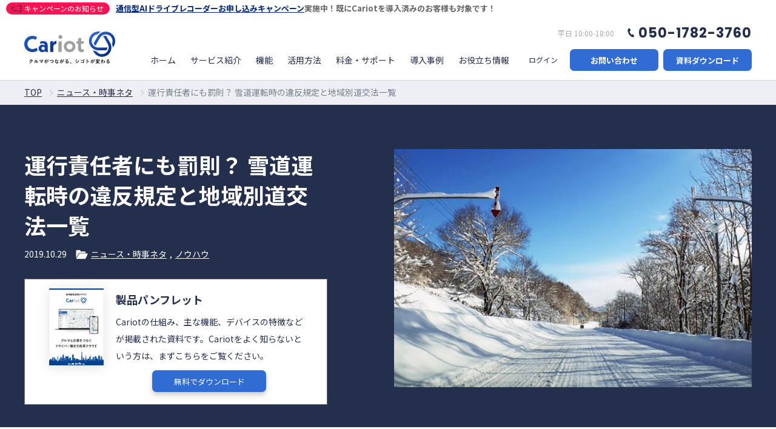

--- FILE ---
content_type: text/html; charset=UTF-8
request_url: https://www.cariot.jp/blog/2019/10/29/sekisetsu_part2
body_size: 61625
content:
<!DOCTYPE html>
<html lang="ja">
<head>
  <meta charset="UTF-8">
  <meta name="viewport" content="width=device-width, initial-scale=1.0, maximum-scale=1.0">
  

  	<style>img:is([sizes="auto" i], [sizes^="auto," i]) { contain-intrinsic-size: 3000px 1500px }</style>
	
		<!-- All in One SEO 4.7.6 - aioseo.com -->
		<title>運行責任者にも罰則？​ 雪道運転時の違反規定と地域別道交法一覧 - クルマと企業をつなぐドライバー働き方改革クラウドCariot（キャリオット）</title>
	<meta name="description" content="こんにちは、Cariot（キャリオット）ブログ編集部です。 北海道や青森、富士山の初冠雪のニュースが届く季節に" />
	<meta name="robots" content="max-image-preview:large" />
	<meta name="author" content="renewal_partners"/>
	<link rel="canonical" href="https://www.cariot.jp/blog/2019/10/29/sekisetsu_part2" />
	<meta name="generator" content="All in One SEO (AIOSEO) 4.7.6" />
		<meta property="og:locale" content="ja_JP" />
		<meta property="og:site_name" content="クルマと企業をつなぐドライバー働き方改革クラウドCariot（キャリオット） -" />
		<meta property="og:type" content="article" />
		<meta property="og:title" content="運行責任者にも罰則？​ 雪道運転時の違反規定と地域別道交法一覧 - クルマと企業をつなぐドライバー働き方改革クラウドCariot（キャリオット）" />
		<meta property="og:description" content="こんにちは、Cariot（キャリオット）ブログ編集部です。 北海道や青森、富士山の初冠雪のニュースが届く季節に" />
		<meta property="og:url" content="https://www.cariot.jp/blog/2019/10/29/sekisetsu_part2" />
		<meta property="article:published_time" content="2019-10-29T04:07:29+00:00" />
		<meta property="article:modified_time" content="2021-02-02T11:20:41+00:00" />
		<meta name="twitter:card" content="summary_large_image" />
		<meta name="twitter:title" content="運行責任者にも罰則？​ 雪道運転時の違反規定と地域別道交法一覧 - クルマと企業をつなぐドライバー働き方改革クラウドCariot（キャリオット）" />
		<meta name="twitter:description" content="こんにちは、Cariot（キャリオット）ブログ編集部です。 北海道や青森、富士山の初冠雪のニュースが届く季節に" />
		<script type="application/ld+json" class="aioseo-schema">
			{"@context":"https:\/\/schema.org","@graph":[{"@type":"BlogPosting","@id":"https:\/\/www.cariot.jp\/blog\/2019\/10\/29\/sekisetsu_part2#blogposting","name":"\u904b\u884c\u8cac\u4efb\u8005\u306b\u3082\u7f70\u5247\uff1f\u200b \u96ea\u9053\u904b\u8ee2\u6642\u306e\u9055\u53cd\u898f\u5b9a\u3068\u5730\u57df\u5225\u9053\u4ea4\u6cd5\u4e00\u89a7 - \u30af\u30eb\u30de\u3068\u4f01\u696d\u3092\u3064\u306a\u3050\u30c9\u30e9\u30a4\u30d0\u30fc\u50cd\u304d\u65b9\u6539\u9769\u30af\u30e9\u30a6\u30c9Cariot\uff08\u30ad\u30e3\u30ea\u30aa\u30c3\u30c8\uff09","headline":"\u904b\u884c\u8cac\u4efb\u8005\u306b\u3082\u7f70\u5247\uff1f\u200b  \u96ea\u9053\u904b\u8ee2\u6642\u306e\u9055\u53cd\u898f\u5b9a\u3068\u5730\u57df\u5225\u9053\u4ea4\u6cd5\u4e00\u89a7","author":{"@id":"https:\/\/www.cariot.jp\/blog\/author\/renewal_partners\/#author"},"publisher":{"@id":"https:\/\/www.cariot.jp\/#organization"},"image":{"@type":"ImageObject","url":"https:\/\/www.cariot.jp\/wp-content\/uploads\/2019\/10\/eyecatch_sekisetsu_part2.jpg","width":780,"height":520},"datePublished":"2019-10-29T13:07:29+09:00","dateModified":"2021-02-02T20:20:41+09:00","inLanguage":"ja","mainEntityOfPage":{"@id":"https:\/\/www.cariot.jp\/blog\/2019\/10\/29\/sekisetsu_part2#webpage"},"isPartOf":{"@id":"https:\/\/www.cariot.jp\/blog\/2019\/10\/29\/sekisetsu_part2#webpage"},"articleSection":"\u30cb\u30e5\u30fc\u30b9\u30fb\u6642\u4e8b\u30cd\u30bf, \u30ce\u30a6\u30cf\u30a6, \u7269\u6d41, \u7dcf\u52d9\u7ba1\u7406, \u30d5\u30a3\u30fc\u30eb\u30c9\u30b5\u30fc\u30d3\u30b9, \u30d5\u30a3\u30fc\u30eb\u30c9\u30bb\u30fc\u30eb\u30b9"},{"@type":"BreadcrumbList","@id":"https:\/\/www.cariot.jp\/blog\/2019\/10\/29\/sekisetsu_part2#breadcrumblist","itemListElement":[{"@type":"ListItem","@id":"https:\/\/www.cariot.jp\/#listItem","position":1,"name":"\u5bb6","item":"https:\/\/www.cariot.jp\/","nextItem":{"@type":"ListItem","@id":"https:\/\/www.cariot.jp\/blog\/2019\/#listItem","name":"2019"}},{"@type":"ListItem","@id":"https:\/\/www.cariot.jp\/blog\/2019\/#listItem","position":2,"name":"2019","item":"https:\/\/www.cariot.jp\/blog\/2019\/","nextItem":{"@type":"ListItem","@id":"https:\/\/www.cariot.jp\/blog\/2019\/10\/#listItem","name":"October"},"previousItem":{"@type":"ListItem","@id":"https:\/\/www.cariot.jp\/#listItem","name":"\u5bb6"}},{"@type":"ListItem","@id":"https:\/\/www.cariot.jp\/blog\/2019\/10\/#listItem","position":3,"name":"October","item":"https:\/\/www.cariot.jp\/blog\/2019\/10\/","nextItem":{"@type":"ListItem","@id":"https:\/\/www.cariot.jp\/blog\/2019\/10\/29\/#listItem","name":"29"},"previousItem":{"@type":"ListItem","@id":"https:\/\/www.cariot.jp\/blog\/2019\/#listItem","name":"2019"}},{"@type":"ListItem","@id":"https:\/\/www.cariot.jp\/blog\/2019\/10\/29\/#listItem","position":4,"name":"29","previousItem":{"@type":"ListItem","@id":"https:\/\/www.cariot.jp\/blog\/2019\/10\/#listItem","name":"October"}}]},{"@type":"Organization","@id":"https:\/\/www.cariot.jp\/#organization","name":"\u30af\u30eb\u30de\u3068\u4f01\u696d\u3092\u3064\u306a\u3050\u30c9\u30e9\u30a4\u30d0\u30fc\u50cd\u304d\u65b9\u6539\u9769\u30af\u30e9\u30a6\u30c9Cariot\uff08\u30ad\u30e3\u30ea\u30aa\u30c3\u30c8\uff09","url":"https:\/\/www.cariot.jp\/"},{"@type":"Person","@id":"https:\/\/www.cariot.jp\/blog\/author\/renewal_partners\/#author","url":"https:\/\/www.cariot.jp\/blog\/author\/renewal_partners\/","name":"renewal_partners","image":{"@type":"ImageObject","@id":"https:\/\/www.cariot.jp\/blog\/2019\/10\/29\/sekisetsu_part2#authorImage","url":"https:\/\/secure.gravatar.com\/avatar\/705e239585ce7256c03547fabed4ffaf?s=96&d=mm&r=g","width":96,"height":96,"caption":"renewal_partners"}},{"@type":"WebPage","@id":"https:\/\/www.cariot.jp\/blog\/2019\/10\/29\/sekisetsu_part2#webpage","url":"https:\/\/www.cariot.jp\/blog\/2019\/10\/29\/sekisetsu_part2","name":"\u904b\u884c\u8cac\u4efb\u8005\u306b\u3082\u7f70\u5247\uff1f\u200b \u96ea\u9053\u904b\u8ee2\u6642\u306e\u9055\u53cd\u898f\u5b9a\u3068\u5730\u57df\u5225\u9053\u4ea4\u6cd5\u4e00\u89a7 - \u30af\u30eb\u30de\u3068\u4f01\u696d\u3092\u3064\u306a\u3050\u30c9\u30e9\u30a4\u30d0\u30fc\u50cd\u304d\u65b9\u6539\u9769\u30af\u30e9\u30a6\u30c9Cariot\uff08\u30ad\u30e3\u30ea\u30aa\u30c3\u30c8\uff09","description":"\u3053\u3093\u306b\u3061\u306f\u3001Cariot\uff08\u30ad\u30e3\u30ea\u30aa\u30c3\u30c8\uff09\u30d6\u30ed\u30b0\u7de8\u96c6\u90e8\u3067\u3059\u3002 \u5317\u6d77\u9053\u3084\u9752\u68ee\u3001\u5bcc\u58eb\u5c71\u306e\u521d\u51a0\u96ea\u306e\u30cb\u30e5\u30fc\u30b9\u304c\u5c4a\u304f\u5b63\u7bc0\u306b","inLanguage":"ja","isPartOf":{"@id":"https:\/\/www.cariot.jp\/#website"},"breadcrumb":{"@id":"https:\/\/www.cariot.jp\/blog\/2019\/10\/29\/sekisetsu_part2#breadcrumblist"},"author":{"@id":"https:\/\/www.cariot.jp\/blog\/author\/renewal_partners\/#author"},"creator":{"@id":"https:\/\/www.cariot.jp\/blog\/author\/renewal_partners\/#author"},"image":{"@type":"ImageObject","url":"https:\/\/www.cariot.jp\/wp-content\/uploads\/2019\/10\/eyecatch_sekisetsu_part2.jpg","@id":"https:\/\/www.cariot.jp\/blog\/2019\/10\/29\/sekisetsu_part2\/#mainImage","width":780,"height":520},"primaryImageOfPage":{"@id":"https:\/\/www.cariot.jp\/blog\/2019\/10\/29\/sekisetsu_part2#mainImage"},"datePublished":"2019-10-29T13:07:29+09:00","dateModified":"2021-02-02T20:20:41+09:00"},{"@type":"WebSite","@id":"https:\/\/www.cariot.jp\/#website","url":"https:\/\/www.cariot.jp\/","name":"\u30af\u30eb\u30de\u3068\u4f01\u696d\u3092\u3064\u306a\u3050\u30c9\u30e9\u30a4\u30d0\u30fc\u50cd\u304d\u65b9\u6539\u9769\u30af\u30e9\u30a6\u30c9Cariot\uff08\u30ad\u30e3\u30ea\u30aa\u30c3\u30c8\uff09","inLanguage":"ja","publisher":{"@id":"https:\/\/www.cariot.jp\/#organization"}}]}
		</script>
		<!-- All in One SEO -->

<style id='classic-theme-styles-inline-css' type='text/css'>
/*! This file is auto-generated */
.wp-block-button__link{color:#fff;background-color:#32373c;border-radius:9999px;box-shadow:none;text-decoration:none;padding:calc(.667em + 2px) calc(1.333em + 2px);font-size:1.125em}.wp-block-file__button{background:#32373c;color:#fff;text-decoration:none}
</style>
<style id='global-styles-inline-css' type='text/css'>
:root{--wp--preset--aspect-ratio--square: 1;--wp--preset--aspect-ratio--4-3: 4/3;--wp--preset--aspect-ratio--3-4: 3/4;--wp--preset--aspect-ratio--3-2: 3/2;--wp--preset--aspect-ratio--2-3: 2/3;--wp--preset--aspect-ratio--16-9: 16/9;--wp--preset--aspect-ratio--9-16: 9/16;--wp--preset--color--black: #000000;--wp--preset--color--cyan-bluish-gray: #abb8c3;--wp--preset--color--white: #ffffff;--wp--preset--color--pale-pink: #f78da7;--wp--preset--color--vivid-red: #cf2e2e;--wp--preset--color--luminous-vivid-orange: #ff6900;--wp--preset--color--luminous-vivid-amber: #fcb900;--wp--preset--color--light-green-cyan: #7bdcb5;--wp--preset--color--vivid-green-cyan: #00d084;--wp--preset--color--pale-cyan-blue: #8ed1fc;--wp--preset--color--vivid-cyan-blue: #0693e3;--wp--preset--color--vivid-purple: #9b51e0;--wp--preset--gradient--vivid-cyan-blue-to-vivid-purple: linear-gradient(135deg,rgba(6,147,227,1) 0%,rgb(155,81,224) 100%);--wp--preset--gradient--light-green-cyan-to-vivid-green-cyan: linear-gradient(135deg,rgb(122,220,180) 0%,rgb(0,208,130) 100%);--wp--preset--gradient--luminous-vivid-amber-to-luminous-vivid-orange: linear-gradient(135deg,rgba(252,185,0,1) 0%,rgba(255,105,0,1) 100%);--wp--preset--gradient--luminous-vivid-orange-to-vivid-red: linear-gradient(135deg,rgba(255,105,0,1) 0%,rgb(207,46,46) 100%);--wp--preset--gradient--very-light-gray-to-cyan-bluish-gray: linear-gradient(135deg,rgb(238,238,238) 0%,rgb(169,184,195) 100%);--wp--preset--gradient--cool-to-warm-spectrum: linear-gradient(135deg,rgb(74,234,220) 0%,rgb(151,120,209) 20%,rgb(207,42,186) 40%,rgb(238,44,130) 60%,rgb(251,105,98) 80%,rgb(254,248,76) 100%);--wp--preset--gradient--blush-light-purple: linear-gradient(135deg,rgb(255,206,236) 0%,rgb(152,150,240) 100%);--wp--preset--gradient--blush-bordeaux: linear-gradient(135deg,rgb(254,205,165) 0%,rgb(254,45,45) 50%,rgb(107,0,62) 100%);--wp--preset--gradient--luminous-dusk: linear-gradient(135deg,rgb(255,203,112) 0%,rgb(199,81,192) 50%,rgb(65,88,208) 100%);--wp--preset--gradient--pale-ocean: linear-gradient(135deg,rgb(255,245,203) 0%,rgb(182,227,212) 50%,rgb(51,167,181) 100%);--wp--preset--gradient--electric-grass: linear-gradient(135deg,rgb(202,248,128) 0%,rgb(113,206,126) 100%);--wp--preset--gradient--midnight: linear-gradient(135deg,rgb(2,3,129) 0%,rgb(40,116,252) 100%);--wp--preset--font-size--small: 13px;--wp--preset--font-size--medium: 20px;--wp--preset--font-size--large: 36px;--wp--preset--font-size--x-large: 42px;--wp--preset--spacing--20: 0.44rem;--wp--preset--spacing--30: 0.67rem;--wp--preset--spacing--40: 1rem;--wp--preset--spacing--50: 1.5rem;--wp--preset--spacing--60: 2.25rem;--wp--preset--spacing--70: 3.38rem;--wp--preset--spacing--80: 5.06rem;--wp--preset--shadow--natural: 6px 6px 9px rgba(0, 0, 0, 0.2);--wp--preset--shadow--deep: 12px 12px 50px rgba(0, 0, 0, 0.4);--wp--preset--shadow--sharp: 6px 6px 0px rgba(0, 0, 0, 0.2);--wp--preset--shadow--outlined: 6px 6px 0px -3px rgba(255, 255, 255, 1), 6px 6px rgba(0, 0, 0, 1);--wp--preset--shadow--crisp: 6px 6px 0px rgba(0, 0, 0, 1);}:where(.is-layout-flex){gap: 0.5em;}:where(.is-layout-grid){gap: 0.5em;}body .is-layout-flex{display: flex;}.is-layout-flex{flex-wrap: wrap;align-items: center;}.is-layout-flex > :is(*, div){margin: 0;}body .is-layout-grid{display: grid;}.is-layout-grid > :is(*, div){margin: 0;}:where(.wp-block-columns.is-layout-flex){gap: 2em;}:where(.wp-block-columns.is-layout-grid){gap: 2em;}:where(.wp-block-post-template.is-layout-flex){gap: 1.25em;}:where(.wp-block-post-template.is-layout-grid){gap: 1.25em;}.has-black-color{color: var(--wp--preset--color--black) !important;}.has-cyan-bluish-gray-color{color: var(--wp--preset--color--cyan-bluish-gray) !important;}.has-white-color{color: var(--wp--preset--color--white) !important;}.has-pale-pink-color{color: var(--wp--preset--color--pale-pink) !important;}.has-vivid-red-color{color: var(--wp--preset--color--vivid-red) !important;}.has-luminous-vivid-orange-color{color: var(--wp--preset--color--luminous-vivid-orange) !important;}.has-luminous-vivid-amber-color{color: var(--wp--preset--color--luminous-vivid-amber) !important;}.has-light-green-cyan-color{color: var(--wp--preset--color--light-green-cyan) !important;}.has-vivid-green-cyan-color{color: var(--wp--preset--color--vivid-green-cyan) !important;}.has-pale-cyan-blue-color{color: var(--wp--preset--color--pale-cyan-blue) !important;}.has-vivid-cyan-blue-color{color: var(--wp--preset--color--vivid-cyan-blue) !important;}.has-vivid-purple-color{color: var(--wp--preset--color--vivid-purple) !important;}.has-black-background-color{background-color: var(--wp--preset--color--black) !important;}.has-cyan-bluish-gray-background-color{background-color: var(--wp--preset--color--cyan-bluish-gray) !important;}.has-white-background-color{background-color: var(--wp--preset--color--white) !important;}.has-pale-pink-background-color{background-color: var(--wp--preset--color--pale-pink) !important;}.has-vivid-red-background-color{background-color: var(--wp--preset--color--vivid-red) !important;}.has-luminous-vivid-orange-background-color{background-color: var(--wp--preset--color--luminous-vivid-orange) !important;}.has-luminous-vivid-amber-background-color{background-color: var(--wp--preset--color--luminous-vivid-amber) !important;}.has-light-green-cyan-background-color{background-color: var(--wp--preset--color--light-green-cyan) !important;}.has-vivid-green-cyan-background-color{background-color: var(--wp--preset--color--vivid-green-cyan) !important;}.has-pale-cyan-blue-background-color{background-color: var(--wp--preset--color--pale-cyan-blue) !important;}.has-vivid-cyan-blue-background-color{background-color: var(--wp--preset--color--vivid-cyan-blue) !important;}.has-vivid-purple-background-color{background-color: var(--wp--preset--color--vivid-purple) !important;}.has-black-border-color{border-color: var(--wp--preset--color--black) !important;}.has-cyan-bluish-gray-border-color{border-color: var(--wp--preset--color--cyan-bluish-gray) !important;}.has-white-border-color{border-color: var(--wp--preset--color--white) !important;}.has-pale-pink-border-color{border-color: var(--wp--preset--color--pale-pink) !important;}.has-vivid-red-border-color{border-color: var(--wp--preset--color--vivid-red) !important;}.has-luminous-vivid-orange-border-color{border-color: var(--wp--preset--color--luminous-vivid-orange) !important;}.has-luminous-vivid-amber-border-color{border-color: var(--wp--preset--color--luminous-vivid-amber) !important;}.has-light-green-cyan-border-color{border-color: var(--wp--preset--color--light-green-cyan) !important;}.has-vivid-green-cyan-border-color{border-color: var(--wp--preset--color--vivid-green-cyan) !important;}.has-pale-cyan-blue-border-color{border-color: var(--wp--preset--color--pale-cyan-blue) !important;}.has-vivid-cyan-blue-border-color{border-color: var(--wp--preset--color--vivid-cyan-blue) !important;}.has-vivid-purple-border-color{border-color: var(--wp--preset--color--vivid-purple) !important;}.has-vivid-cyan-blue-to-vivid-purple-gradient-background{background: var(--wp--preset--gradient--vivid-cyan-blue-to-vivid-purple) !important;}.has-light-green-cyan-to-vivid-green-cyan-gradient-background{background: var(--wp--preset--gradient--light-green-cyan-to-vivid-green-cyan) !important;}.has-luminous-vivid-amber-to-luminous-vivid-orange-gradient-background{background: var(--wp--preset--gradient--luminous-vivid-amber-to-luminous-vivid-orange) !important;}.has-luminous-vivid-orange-to-vivid-red-gradient-background{background: var(--wp--preset--gradient--luminous-vivid-orange-to-vivid-red) !important;}.has-very-light-gray-to-cyan-bluish-gray-gradient-background{background: var(--wp--preset--gradient--very-light-gray-to-cyan-bluish-gray) !important;}.has-cool-to-warm-spectrum-gradient-background{background: var(--wp--preset--gradient--cool-to-warm-spectrum) !important;}.has-blush-light-purple-gradient-background{background: var(--wp--preset--gradient--blush-light-purple) !important;}.has-blush-bordeaux-gradient-background{background: var(--wp--preset--gradient--blush-bordeaux) !important;}.has-luminous-dusk-gradient-background{background: var(--wp--preset--gradient--luminous-dusk) !important;}.has-pale-ocean-gradient-background{background: var(--wp--preset--gradient--pale-ocean) !important;}.has-electric-grass-gradient-background{background: var(--wp--preset--gradient--electric-grass) !important;}.has-midnight-gradient-background{background: var(--wp--preset--gradient--midnight) !important;}.has-small-font-size{font-size: var(--wp--preset--font-size--small) !important;}.has-medium-font-size{font-size: var(--wp--preset--font-size--medium) !important;}.has-large-font-size{font-size: var(--wp--preset--font-size--large) !important;}.has-x-large-font-size{font-size: var(--wp--preset--font-size--x-large) !important;}
:where(.wp-block-post-template.is-layout-flex){gap: 1.25em;}:where(.wp-block-post-template.is-layout-grid){gap: 1.25em;}
:where(.wp-block-columns.is-layout-flex){gap: 2em;}:where(.wp-block-columns.is-layout-grid){gap: 2em;}
:root :where(.wp-block-pullquote){font-size: 1.5em;line-height: 1.6;}
</style>
<link rel='stylesheet' id='wp-pagenavi-css' href='https://www.cariot.jp/wp-content/plugins/wp-pagenavi/pagenavi-css.css?ver=2.70' type='text/css' media='all' />
<link rel='shortlink' href='https://www.cariot.jp/?p=4845' />

  <!-- サイト共通の読み込みファイル -->
  <meta name="theme-color" content="#fff">
<link rel="icon" href="/wp-content/themes/cariot2020/assets/img/common/favicon.ico">
<link rel="apple-touch-icon" sizes="152x152" href="/wp-content/themes/cariot2020/assets/img/common/apple_touch_icon.png">

<meta name="apple-mobile-web-app-capable" content="yes">
<meta name="apple-mobile-web-app-status-bar-style" content="default">
<meta name="apple-mobile-web-app-title" content="Page Title">

<!-- Google Tag Manager -->
<script>(function(w,d,s,l,i){w[l]=w[l]||[];w[l].push({'gtm.start':
new Date().getTime(),event:'gtm.js'});var f=d.getElementsByTagName(s)[0],
j=d.createElement(s),dl=l!='dataLayer'?'&l='+l:'';j.async=true;j.src=
'https://www.googletagmanager.com/gtm.js?id='+i+dl;f.parentNode.insertBefore(j,f);
})(window,document,'script','dataLayer','GTM-KKBF6F');</script>
<!-- End Google Tag Manager -->

<!-- Google Tag Manager -->
<script>(function(w,d,s,l,i){w[l]=w[l]||[];w[l].push({'gtm.start':
new Date().getTime(),event:'gtm.js'});var f=d.getElementsByTagName(s)[0],
j=d.createElement(s),dl=l!='dataLayer'?'&l='+l:'';j.async=true;j.src=
'https://www.googletagmanager.com/gtm.js?id='+i+dl;f.parentNode.insertBefore(j,f);
})(window,document,'script','dataLayer','GTM-NRG3B7R');</script>
<!-- End Google Tag Manager -->

<!-- Google Tag Manager 2025/1/8add -->
<script>(function(w,d,s,l,i){w[l]=w[l]||[];w[l].push({'gtm.start':
new Date().getTime(),event:'gtm.js'});var f=d.getElementsByTagName(s)[0],
j=d.createElement(s),dl=l!='dataLayer'?'&l='+l:'';j.async=true;j.src=
'https://www.googletagmanager.com/gtm.js?id='+i+dl;f.parentNode.insertBefore(j,f);
})(window,document,'script','dataLayer','GTM-M6SXRWR3');</script>
<!-- End Google Tag Manager -->

<script src="https://www.googleoptimize.com/optimize.js?id=OPT-TD8HZWS"></script>

<link rel="stylesheet" type="text/css" href="/wp-content/themes/cariot2020/assets/css/style2.css?2022-12-06">
  <!-- /サイト共通の読み込みファイル -->

  <!-- 個別CSS  -->
    <link rel="stylesheet" type="text/css" href="/wp-content/themes/cariot2020/assets/css/lower/lower2.css?2022-07-25">
    <!-- 個別CSS  -->

  <!-- Tweetボタン  -->
  <script async src="https://platform.twitter.com/widgets.js" charset="utf-8"></script>
  <!-- Tweetボタン  -->
</head>
<body>
  <!-- Google Tag Manager (noscript) -->
<noscript><iframe src="https://www.googletagmanager.com/ns.html?id=GTM-KKBF6F"
height="0" width="0" style="display:none;visibility:hidden"></iframe></noscript>
<!-- End Google Tag Manager (noscript) -->
<!-- Google Tag Manager (noscript) -->
<noscript><iframe src="https://www.googletagmanager.com/ns.html?id=GTM-NRG3B7R"
height="0" width="0" style="display:none;visibility:hidden"></iframe></noscript>
<!-- End Google Tag Manager (noscript) -->
<!-- Google Tag Manager (noscript) 2025/1/8add -->
<noscript><iframe src="https://www.googletagmanager.com/ns.html?id=GTM-M6SXRWR3"
height="0" width="0" style="display:none;visibility:hidden"></iframe></noscript>
<!-- End Google Tag Manager (noscript) -->
  <!-- l-container -->
  <div class="l-container">

    <!-- l-header -->
    <div id="top"></div>

<header id="js-navigation" class="l-header">
		<!-- お知らせ  -->
	<div class="info-area"><span class="info-title" style="background:#ff1253; color:#fff;">キャンペーンのお知らせ</span><span class="info-detail"><strong><a href="https://lp.cariot.jp/cp-new-drive-recorder" target="_blank">通信型AIドライブレコーダーお申し込みキャンペーン</a>実施中！既にCariotを導入済みのお客様も対象です！</strong></span></div>
<!-- /お知らせ  -->
	
	<div class="l-header-inner">

		<div class="p-header-logo-nav__wrapper"><!---->
	<!--logo-->
		<h1 class="p-header-logo"><a href="/">クルマと企業をつなぐドライバー働き方改革クラウドCariot</a></h1>
	<!-- ul class="p-header-nav__menu02 nav__menu02-sp">
				<li>
						<a href="https://www.cariot.jp/prob2024measures/" class="p-link__arrow">2024年問題への対策</a>
				</li>

		</ul-->
	</div>

		<div class="p-header-nav__wrapper">
			<div class="p-header-nav__m">
				<nav class="p-header-nav">

					<!--ul class="p-header-nav__menu02 nav__menu02-pc">
							<li>
									<a href="https://www.cariot.jp/prob2024measures/" class="p-link__arrow">2024年問題への対策</a>
							</li>
					</ul-->


					<ul class="p-header-nav__menu">
						<li class="p-header-nav__menu-item">
							<a href="/" class="p-header__link">ホーム</a>
						</li>
						<!-- -->
						<li class="p-header-nav__menu-item">
							<div class="head">
								<span>サービス紹介</span>
							</div>
							<!-- submenu -->
							<div class="p-header-sub__wrapper">
								<ul class="p-header-sub__menu__link-list">
									<li class="p-header-sub__menu__link-item"><a href="/features/" class="p-header-sub__menu__link">特徴・効果</a></li>
									<li class="p-header-sub__menu__link-item"><a href="/device/" class="p-header-sub__menu__link">車載デバイス</a></li>
									<li class="p-header-sub__menu__link-item"><a href="/mobile/" class="p-header-sub__menu__link">モバイルアプリ</a></li>
                  <li class="p-header-sub__menu__link-item"><a href="/faq-cariot/" class="p-header-sub__menu__link">よくある質問</a></li>
								</ul>
							</div>
							<!-- /submenu -->
						</li>
						<!-- -->
						<li class="p-header-nav__menu-item">
								<a href="/function/" class="p-header__link">機能</a>
						</li>
						<!-- -->						

						<!-- -->
						<li class="p-header-nav__menu-item">
							<div class="head">
								<span>活用方法</span>
							</div>
							<!-- submenu -->
							<div class="p-header-sub__wrapper p-header-sub__wrapper02">
								<ul class="p-header-sub__menu__link-list">
									<li class="p-header-sub__menu__link-item"><a href="/archive-job/" class="p-header-sub__menu__link">業務別の活用方法をみる</a></li>
<li class="p-header-sub__menu__link-item"><a href="/archive-usage/" class="p-header-sub__menu__link">車両タイプ別の活用方法をみる</a></li>
<li class="p-header-sub__menu__link-item"><a href="/archive-use-case/" class="p-header-sub__menu__link">課題別の活用方法をみる</a></li>
								</ul>
							</div>
							<!-- /submenu -->
						</li>
						<!-- -->
						<li class="p-header-nav__menu-item">
								<a href="/price/" class="p-header__link">料金・サポート</a>
						</li>
						<!-- -->
						<li class="p-header-nav__menu-item">
							<a href="/case/" class="p-header__link">導入事例</a>
						</li>
						<!-- -->
						<li class="p-header-nav__menu-item">
							<div class="head">
								<span>お役立ち情報</span>
							</div>
							<!-- submenu -->
							<div class="p-header-sub__wrapper">
								<ul class="p-header-sub__menu__link-list">
<li class="p-header-sub__menu__link-item"><a href="/knowhow/" class="p-header-sub__menu__link">お役立ち資料</a></li>
<li class="p-header-sub__menu__link-item"><a href="/blog/category/info/" class="p-header-sub__menu__link">お知らせ</a></li>
<li class="p-header-sub__menu__link-item"><a href="/blog/" class="p-header-sub__menu__link">ブログ</a></li>
<li class="p-header-sub__menu__link-item"><a href="https://www.youtube.com/@cariot9462" target="_blank" class="p-header-sub__menu__link">YouTube</a></li>
<li class="p-header-sub__menu__link-item"><a href="/seminar/" class="p-header-sub__menu__link">セミナー</a></li>
								</ul>
							</div>
							<!-- /submenu -->
						</li>
						<!-- -->
					</ul>
				</nav>
			</div>
			<!-- -->
			<div class="p-header-nav__s">
				<div class="p-header-nav__s-t">
					<div class="p-header-nav__s-hours">平日 10:00-18:00</div>
					<a href="tel:050-1782-3760" class="p-header-nav__s-tel tel">050-1782-3760</a>
				</div>
				<div class="p-header-nav__s-b">
					<ul class="p-header-nav__user">
						<li class="p-header-nav__user-item"><a href="https://cariot.cloudforce.com" target="_blank">ログイン</a></li>
					</ul>
					<div class="p-header-nav__button p-button__list">
						<a href="/form/contact/" class="p-button s cta"><span>お問い合わせ</span></a>
						<a href="/knowhow/prdct-pmhlt/" class="p-button s cta" onclick="gtag('event', 'click', {'event_category': 'site_shortcode','event_label': 'header_wp_dl','value': '1'});"><span>資料ダウンロード</span></a>
					</div>
				</div>
			</div>
		</div>
		<div class="p-header__sp-btn b">
			<span></span>
			<span></span>
			<span></span>
		</div>
	</div>
</header>
    <!-- /l-header -->

    <!-- l-content -->
    <main class="l-content">
      <!-- l-breadcrumbs -->
      <div class="l-breadcrumbs b">
        <div class="l-breadcrumbs-inner">
          <ul class="p-breadcrumbs__list">
            <!-- Breadcrumb NavXT 7.3.1 -->
<li class="p-breadcrumbs__list-item"><span property="itemListElement" typeof="ListItem"><a property="item" typeof="WebPage" title="Go to クルマと企業をつなぐドライバー働き方改革クラウドCariot（キャリオット）." href="https://www.cariot.jp" class="home" ><span property="name">TOP</span></a><meta property="position" content="1"></span></li><li class="p-breadcrumbs__list-item"><span property="itemListElement" typeof="ListItem"><a property="item" typeof="WebPage" title="Go to the ニュース・時事ネタ category archives." href="https://www.cariot.jp/blog/category/vehicle-news/" class="taxonomy category" ><span property="name">ニュース・時事ネタ</span></a><meta property="position" content="2"></span></li><li class="p-breadcrumbs__list-item"><span property="itemListElement" typeof="ListItem"><span property="name" class="post post-post current-item">運行責任者にも罰則？​  雪道運転時の違反規定と地域別道交法一覧</span><meta property="url" content="https://www.cariot.jp/blog/2019/10/29/sekisetsu_part2"><meta property="position" content="3"></span></li>          </ul>
        </div>
      </div>
      <!-- /l-breadcrumbs -->

            <!-- mv -->
      <div class="l-info-mv__wrapper">
        <div class="l-info-mv__inner l-inner">
          <div class="l-info-mv__lead-block">
            <h1 class="ttl-article text-white mb-10 mb-md-20">運行責任者にも罰則？​  雪道運転時の違反規定と地域別道交法一覧</h1>
            <ul class="p-info__list w">
              <li class="p-info__list-item"><time class="p-info__date w" datetime="2019-10-29">2019.10.29</time></li>
              <li class="p-info__list-item">
                <div class="p-info__category w">
                  <a href="https://www.cariot.jp/blog/category/vehicle-news/">ニュース・時事ネタ</a><a href="https://www.cariot.jp/blog/category/knowhow/">ノウハウ</a>                </div>
              </li>
            </ul>
            <div class="l-info-mv__knowhow">
              
                              <div class="p-info-mv__knowhow-thumb"><img src="https://www.cariot.jp/wp-content/uploads/2024/01/dl_prdct-pmhlt202401-312x440.jpg" alt=""></div>
                <div class="p-info-mv__knowhow-data">
                  <p class="p-info-mv__knowhow-lead">製品パンフレット</p>
                  <p class="p-info-mv__knowhow-txt">Cariotの仕組み、主な機能、デバイスの特徴などが掲載された資料です。Cariotをよく知らないという方は、まずこちらをご覧ください。</p>
                  <a class="p-button cta ico dl s m-lr-auto d-pr-none" href="https://www.cariot.jp/knowhow/prdct-pmhlt/"><span>無料でダウンロード</span></a>
                </div>
                <div class="d-none d-pr-block wid-100per">
                  <a class="p-button cta ico dl m-lr-auto" href="https://www.cariot.jp/knowhow/prdct-pmhlt/"><span>無料でダウンロードする</span></a>
                </div>
                          </div>
          </div>

                    <div class="l-info-mv"><img src="https://www.cariot.jp/wp-content/uploads/2019/10/eyecatch_sekisetsu_part2-660x440.jpg" alt=""></div>
        </div>
      </div>
      <!-- /mv -->

      <div class="l-section">
        <div class="l-inner">
          <!-- content -->
          <div class="l-column-content">
            <!-- main -->
            <div class="l-column-content__main">
              <div class="l-info-content__post-area">
                <!-- WP -->
                <div class="wp-editor">
                  <p>こんにちは、Cariot（キャリオット）ブログ編集部です。</p>
<p>北海道や青森、富士山の初冠雪のニュースが届く季節になりました。<br />
<a href="https://www.cariot.jp/blog/2019/10/18/sekisetsu_part1" rel="noopener noreferrer">前回は、2018年12月に施行された「チェーン規制」のおさらいについてお届けしましたが、</a>今回は「雪道運転の注意点」「雪道運転での罰則規定」についてご紹介します。</p>
<p>【目次】<br />
<a href="#chapter1">1.交通がストップ！そのときに起きること</a><br />
　<a href="#chapter1_1">1−1.ドライバーの「安全の確保」と「現状把握」が必要</a><br />
　<a href="#chapter1_2">1−2.どんなときでもコンタクトが取れる仕組みづくりを</a><br />
<a href="#chapter2">2.突然の大雪で慌てないために〜雪道走行の注意点〜</a><br />
　<a href="#chapter2_1">2−1.慣れていても「雪道運転」は要注意</strong></a><br />
　<a href="#chapter2_2">2−2.ノーマルタイヤの雪道走行は違反！場合によっては刑事処分も⁈</a><br />
　<a href="#chapter2_3">2−3.都道府県別！事前にチェックしたい「雪道運転の道交法一覧」</a><br />
<a href="#chapter3">3.大切な業務の一環として万全の準備を！</a><br />
　<a href="#chapter3_1">3−1.冬用タイヤの種類をおさらい</a><br />
　<a href="#chapter3_2">3−2.車両本体のチェックも忘れずに！</a><br />
　<a href="#chapter3_3">3−3.チェックリストを活用して安全運転を！</a></p>
<p>&nbsp;</p>
<div id="chapter1"></div>
<h2>1.交通がストップ！そのときに起きること</h2>
<div id="chapter1_1"></div>
<h3>1−1.ドライバーの「安全の確保」と「現状把握」が必要</h3>
<p>日本は台風や地震、突然の大雪などといった自然災害が多い国です。<br />
前回の「<a href="https://www.cariot.jp/blog/2019/10/18/sekisetsu_part1">突然の『大雪警報』冬タイヤでも懲役・罰金刑の可能性も！</a>」でもお伝えしましたが、業務中の渋滞や事故、災害発生時、大雪による立ち往生や、思いがけない理由で車両が動かない・動けなくなる可能性もあります。<br />
車両が動かなくなると、流通網は大きな打撃を受けます。「物流」といっても、物だけでなく、場合によっては人を乗せていることもあります。<br />
不測の事態が起きたとき、ドライバーと管理者の間で連絡が取れず、車の所在地、ドライバーの安全確保の有無などの現状把握が十分にできないことも予想されます。<br />
このようなときでも、普段通りに連絡が取れるようにするためには、</p>
<ul>
<li>GPSでドライバーの位置を把握できるようにしておく</li>
<li>一斉にコンタクトが取れる手段を用意する</li>
</ul>
<p>点が挙げられます。</p>
<p>&nbsp;</p>
<div id="chapter1_2"></div>
<h3>1−2.どんなときでもコンタクトが取れる仕組みづくりを</h3>
<p>事前にさまざまな準備をし、対応策を講じていても、災害が発生したときは情報収集に時間がかかる事態になるかもしれません。<br />
普段から、荷主／荷受け業者の“双方が情報を共有する仕組み”を持っていると、いざというときの安心感が違ってくるのではないでしょうか。</p>
<p>Cariotでは、車両位置情報の把握と共有による輸送遅延対策の実例についてご紹介している資料をご用意しています。ぜひご覧ください。<br />
<div class="cta_blog cta_blog_wp m-lr-auto">
  <a href="/knowhow/rslv-shppng-dly/" target="_blank" onclick="gtag('event', 'click', {'event_category': 'blog_shortcode','event_label': 'wp20','value': '1'});">
    <div class="box-title">関連するお役立ち資料</div>
    <div class="box-content">
      <div>
        <p>輸送遅延に素早く対応するCariot活用術</p>
      </div>
      <div class="dl-btn">
        <button class="p-button cta ico dl s"><span>無料でダウンロード</span></button>
      </div>
    </div>
  </a>
</div></p>
<p>&nbsp;</p>
<div id="chapter2"></div>
<h2>2.突然の大雪で慌てないために〜雪道走行の注意点〜</h2>
<div id="chapter2_1"></div>
<h3>2−1.慣れていても「雪道運転」は要注意</h3>
<p>あまり雪が降らない日本の主要都市では、毎年1月〜2月になると、雪や路面の凍結による事故が増えるというデータがあります。</p>
<p><img decoding="async" src="//www.cariot.jp/wp-content/uploads/2019/10/d97321f406ecc22981e1fdf87c995516.png" alt="" /></p>
<p>雪に慣れている地域でも、猛吹雪で視界が遮られる「ホワイトアウト」や、路面の凍結によるスリップ事故・多重事故、ゲリラ豪雪による立ち往生や玉突き事故が発生し、毎年ニュースになっています。<br />
安全な雪道運転のためには、冬用タイヤに履き替えることが大前提です。ノーマルタイヤのまま走行すると、刑事処分の対象となります。</p>
<p>&nbsp;</p>
<div id="chapter2_2"></div>
<h3>2−2.ノーマルタイヤの雪道走行は法令違反！場合によっては刑事処分も⁈</h3>
<p>冬用タイヤに履き替えず雪道を走行すると、各都道府県の公安委員会が「道路交通法71条6号」に基づき制定した「公安委員会遵守事項違反」となり、違反点数はないものの、下記の反則金が科されます。</p>
<ul>
<li>大型車　7,000円</li>
<li>普通車　6,000円</li>
<li>2輪車 　6,000円</li>
<li>原付　　5,000円</li>
</ul>
<p>※悪質と判断された場合は刑事処分(同法第120条1項9号)となり、5万円以下の罰金刑を科されることがあります。</p>
<p>雪道対策を怠り事故を起こすと、<span style="background-color: #fff799;">ドライバーを雇用している企業は「運行供用者責任(自賠法第3条)」や「使用者責任(民法第715条)」に問われることがある</span>ため、運転者だけでなく企業側も注意が必要です。</p>
<p>&nbsp;</p>
<div id="chapter2_3"></div>
<h3>2−3.都道府県別！事前にチェックしたい「雪道運転の道交法一覧」</h3>
<p>冬用タイヤに履き替えたら、各都道府県が発表している「雪道運転の関する道路交通法」の確認です。<br />
都道府県はそれぞれ、積雪・凍結した道路を運転する際、スタッドレスタイヤ・チェーンで「滑り止めの措置」を講じるよう定めています（沖縄県を除く）。</p>
<p>例えば東京都は、</p>
<p>東京都道路交通規則　第８条第6号<br />
「積雪又は凍結により明らかにすべると認められる状態にある道路において、自動車又は原動機付自転車を運転するときは、タイヤチェーンを取り付ける等してすべり止めの措置を講ずること」</p>
<p>となっています。</p>
<p>目的地や通過する地域には、どのような交通規則があるのか、ドライバーへの周知・安全教育とともに、事前に調べておいた方がよさそうです。</p>
<p>【参考資料】一般社団法人日本自動車タイヤ協会<br />
<a href="http://www.jatma.or.jp/winterdrive/pdf/regulations.pdf" target="_blank" rel="noopener noreferrer">都道府県道路交通法施行細則又は道路交通規則における積雪、積雪、凍結時の防滑措置（2019年8月現在）</a></p>
<p>&nbsp;</p>
<div id="chapter3"></div>
<h2>3.大切な業務の一環として万全の準備を！</h2>
<div id="chapter3_1"></div>
<h3>3−1.冬用タイヤの種類をおさらい</h3>
<p>雪道運転を行う前に、タイヤチェーンを用意すること・必ずノーマルタイヤから冬タイヤ（スタッドレス／スノータイヤ）に履き替える必要があります。<br />
チェーンの着脱に不慣れな場合、事前に安全な場所で練習しておくと、いざというとき慌てずに対処できるかもしれません。</p>
<p><img decoding="async" src="//www.cariot.jp/wp-content/uploads/2019/10/05065b9c58ef44ce056f8797f4cb45e9.png" alt="" /><br />
引用：NEXCO「雪用心　冬装備を万全に細心の注意で安全運転」</p>
<p>また、何かあったときのために、車に積んでおくとよい「基本アイテム」もご紹介します。</p>
<p><img decoding="async" src="//www.cariot.jp/wp-content/uploads/2019/10/4b94eddcb863bd0beb84afd99b08ab3a.png" alt="" /><br />
引用：NEXCO「雪用心　冬装備を万全に細心の注意で安全運転」</p>
<p>この他に、</p>
<ul>
<li>雪下ろしグッズ</li>
<li>冬用ワイパー</li>
</ul>
<p>などがあると安心です。</p>
<p>&nbsp;</p>
<div id="chapter3_2"></div>
<h3>3−2.車両本体のチェックも忘れずに！</h3>
<p>雪が降る地域では、車両本体の凍結にも気を配る必要があります。<br />
走行中の思わぬトラブルを避けるためにも、運転する前に車両の整備・点検をしておく方がよさそうです。</p>
<p><img decoding="async" src="//www.cariot.jp/wp-content/uploads/2019/10/4b94eddcb863bd0beb84afd99b08ab3a.png" alt="" /><br />
引用：NEXCO「雪用心　冬装備を万全に細心の注意で安全運転」より</p>
<p>&nbsp;</p>
<div id="chapter3_3"></div>
<h3>3−3.チェックリストを活用して安全運転を！</h3>
<p>安全に業務を追行するためには、事前の準備とチェックが重要ですが、ドライバーへ周知・チェックリストなど一覧表作成といった業務負担が増えてしまうかもしれません。<br />
そういうときは、国土交通省長岡国道事務所が公開している「<a href="http://www.hrr.mlit.go.jp/chokoku/file/content/odekake_checksheet.pdf" target="_blank" rel="noopener noreferrer">おでかけ前チェック</a>」などのリストを活用してみてはいかがでしょうか。</p>
<p>次回は、「大雪の中で身動きが取れない！いざというときの対処法」についてお届けします！<br />
&nbsp;<br />
&nbsp;<br />
最後までお読みいただき、ありがとうございました。<br />
これからもCariotは、より便利に使っていただくための機能の開発を進めてまいります。<br />
ご意見・ご質問・ご感想・ご要望などがございましたら、下記フォームよりお気軽にお問い合わせください！</p>
<p><a href="https://www.cariot.jp/form/contact/">お問い合わせはこちら</a></p>
<p>※本記事の情報、及び画像は、記事作成時点のものです。詳しくは最新の情報をご確認ください。</p>
                </div>
                <!-- /WP -->
              </div>
      
              <h2 class="ttl-section a">あなたにおすすめのお役立ち資料</h2>

              <!-- おすすめのお役立ち資料 -->
              <div class="l-info-lower__list c2 mb-40 mb-pr-30">
                                      <div class="l-info-lower__item thumb">
                        <a href="https://www.cariot.jp/knowhow/case-study-logi/">
                          <div class="p-info__thumb p-info-lower__thumb"><div class="p-info__thumb-inner" style="background-image: url(https://www.cariot.jp/wp-content/uploads/2025/03/wp_34.png)"></div></div>
                          <div class="l-info-lower__item-inner">
                            <p class="p-info__lead p-info-lower__lead">Cariot 導入効果別 成功事例集【運輸・物流車両編】</p>
                          </div>
                        </a>
                      </div>
                                      <div class="l-info-lower__item thumb">
                        <a href="https://www.cariot.jp/knowhow/case-study-fs/">
                          <div class="p-info__thumb p-info-lower__thumb"><div class="p-info__thumb-inner" style="background-image: url(https://www.cariot.jp/wp-content/uploads/2024/12/wp_33.png)"></div></div>
                          <div class="l-info-lower__item-inner">
                            <p class="p-info__lead p-info-lower__lead">Cariot 導入効果別 成功事例集【営業車・フィールドサービス車両編】</p>
                          </div>
                        </a>
                      </div>
                                      <div class="l-info-lower__item thumb">
                        <a href="https://www.cariot.jp/knowhow/dvc-prc-list/">
                          <div class="p-info__thumb p-info-lower__thumb"><div class="p-info__thumb-inner" style="background-image: url(https://www.cariot.jp/wp-content/uploads/2020/06/wp_device.png)"></div></div>
                          <div class="l-info-lower__item-inner">
                            <p class="p-info__lead p-info-lower__lead">デバイスラインアップ</p>
                          </div>
                        </a>
                      </div>
                              </div>
              <a class="p-button l m-lr-auto mb-80 mb-pr-40" href="/knowhow/"><span>資料をもっと見る</span></a>
              <!-- おすすめのお役立ち資料 -->
              
              <!-- 関連する記事 -->
              <h2 class="ttl-section a">関連する記事</h2>
              <div class='yarpp yarpp-related yarpp-related-website yarpp-template-yarpp-template-list'>
<div class="l-info-lower__list c2"><div class="l-info-lower__item thumb">	<div class="p-info__thumb p-info-lower__thumb"><a href="https://www.cariot.jp/blog/2019/04/26/telematics-works"><div class="p-info__thumb-inner" style="background-image: url(https://www.cariot.jp/wp-content/uploads/2019/04/Cariot_600x400px_23.jpg);"></div></a></div>	<div class="l-info-lower__item-inner">		<a href="https://www.cariot.jp/blog/2019/04/26/telematics-works">			<p class="p-info__lead p-info-lower__lead">テレマティクスの仕組みを解説！導入メリットも紹介</p>		</a>		<div class="p-info__category"><a href="https://www.cariot.jp/blog/category/knowhow/">ノウハウ</a>	  </div>	</div></div><div class="l-info-lower__item thumb">	<div class="p-info__thumb p-info-lower__thumb"><a href="https://www.cariot.jp/blog/2019/05/29/maintenance/"><div class="p-info__thumb-inner" style="background-image: url(https://www.cariot.jp/wp-content/uploads/2018/08/ec1fcdaf8881d5be19bc60d34781489e_s.jpg);"></div></a></div>	<div class="l-info-lower__item-inner">		<a href="https://www.cariot.jp/blog/2019/05/29/maintenance/">			<p class="p-info__lead p-info-lower__lead">メンテナンスのお知らせ（2019.05.31）</p>		</a>		<div class="p-info__category"><a href="https://www.cariot.jp/blog/category/info/">Cariotニュース</a>	  </div>	</div></div><div class="l-info-lower__item thumb">	<div class="p-info__thumb p-info-lower__thumb"><a href="https://www.cariot.jp/blog/2019/04/26/realtime-drecorder-selections"><div class="p-info__thumb-inner" style="background-image: url(https://www.cariot.jp/wp-content/uploads/2019/04/Cariot_600x400px_24.jpg);"></div></a></div>	<div class="l-info-lower__item-inner">		<a href="https://www.cariot.jp/blog/2019/04/26/realtime-drecorder-selections">			<p class="p-info__lead p-info-lower__lead">リアルタイム映像確認できるドライブレコーダー10選｜選び方と導入メリットも解説</p>		</a>		<div class="p-info__category"><a href="https://www.cariot.jp/blog/category/comparison/">サービス比較</a><a href="https://www.cariot.jp/blog/category/knowhow/">ノウハウ</a>	  </div>	</div></div><div class="l-info-lower__item thumb">	<div class="p-info__thumb p-info-lower__thumb"><a href="https://www.cariot.jp/blog/2019/05/17/koutsu_ihan"><div class="p-info__thumb-inner" style="background-image: url(https://www.cariot.jp/wp-content/uploads/2019/05/eyecatch_koutsu_ihan02-660x440.jpg);"></div></a></div>	<div class="l-info-lower__item-inner">		<a href="https://www.cariot.jp/blog/2019/05/17/koutsu_ihan">			<p class="p-info__lead p-info-lower__lead">これも違反!? ドライバーが把握しておきたい見落としがちな道路交通法</p>		</a>		<div class="p-info__category"><a href="https://www.cariot.jp/blog/category/vehicle-news/">ニュース・時事ネタ</a>	  </div>	</div></div></div>
</div>
              <!-- 関連する記事 -->
            </div>
            <!-- /main -->

            <!-- side -->
            <!-- side -->
<div class="l-info-content__side l-column-content__side ">
  <div id="sidebar">
    
    <!-- バナー -->
    <div class="p-info__banner">
      <a href="/"><img src="https://www.cariot.jp/wp-content/uploads/2020/06/banner_01-569x440.png" alt=""></a>
    </div>

    <!-- CTA -->
          <div id="js-cta-side-fixed" class="l-cta__side-block" style="">
        <div class="l-cta__side-block__top">
          <div class="l-cta__side-block__top-inner">
            <div class="p-cta__side-block__thumb"><img src="https://www.cariot.jp/wp-content/uploads/2022/11/dl_rprt-atmtn-312x440.jpg" alt=""></div>
            <div class="p-cta__side-block__data">
              <p class="p-cta__side-block__lead">運転業務の日報自動化</p>
              <p class="p-cta__side-block__txt">運転日報はお客さまからのお問い合わせが多く、関心の高い分野です。<br>
義務づける2つの法律と対象の事業者、運転日報の構成要素と求められること、具体的な書き方、Cariotを活用したデジタル化など運転日報の導入について解説いたします。</p>
            </div>
          </div>
        </div>
        <div class="l-cta__side-block__bottom">
          <a class="p-button m-lr-auto" href="https://www.cariot.jp/knowhow/rprt-atmtn/"><span>詳しくはこちら</span></a>
        </div>
      </div>
        <!-- /CTA -->
    
    <!-- あなたへのおすすめ記事 -->
    <h3 class="ttl-block ico rl mt-40 mt-pr-30">おすすめ記事</h3>
    <div class="l-info-lower__list">
              <div class="l-info-lower__item thumb">
          <div class="p-info__thumb p-info-lower__thumb">
            <a href="https://www.cariot.jp/blog/2025/02/26/basicknowledge-and-troubleshooting/">
              <div class="p-info__thumb-inner" style="background-image: url(https://www.cariot.jp/wp-content/uploads/2025/02/eyecatch_basicknowledge-and-troubleshooting.png);"></div>
            </a>
          </div>
          <div class="l-info-lower__item-inner">
            <a href="https://www.cariot.jp/blog/2025/02/26/basicknowledge-and-troubleshooting/">
              <p class="p-info__lead p-info-lower__lead">車両管理でもう悩まない！基礎知識とトラブル防止策を徹底解説</p>
            </a>
            <div class="p-info__category">
              <a href="https://www.cariot.jp/blog/category/knowhow/">ノウハウ</a>            </div>
          </div>
        </div>
              <div class="l-info-lower__item thumb">
          <div class="p-info__thumb p-info-lower__thumb">
            <a href="https://www.cariot.jp/blog/2025/02/18/6drecorders-corporate-use/">
              <div class="p-info__thumb-inner" style="background-image: url(https://www.cariot.jp/wp-content/uploads/2025/02/eyecatch_6drecorders-corporate-use.png);"></div>
            </a>
          </div>
          <div class="l-info-lower__item-inner">
            <a href="https://www.cariot.jp/blog/2025/02/18/6drecorders-corporate-use/">
              <p class="p-info__lead p-info-lower__lead">2025年最新版！法人利用のドラレコ6選！気になる料金相場やメリットも紹介</p>
            </a>
            <div class="p-info__category">
              <a href="https://www.cariot.jp/blog/category/knowhow/">ノウハウ</a>            </div>
          </div>
        </div>
              <div class="l-info-lower__item thumb">
          <div class="p-info__thumb p-info-lower__thumb">
            <a href="https://www.cariot.jp/blog/2025/02/21/ad-plus2.0/">
              <div class="p-info__thumb-inner" style="background-image: url(https://www.cariot.jp/wp-content/uploads/2025/02/eyecatch_AD-Plus2.0.png);"></div>
            </a>
          </div>
          <div class="l-info-lower__item-inner">
            <a href="https://www.cariot.jp/blog/2025/02/21/ad-plus2.0/">
              <p class="p-info__lead p-info-lower__lead">通信型AIドライブレコーダー「AD Plus2.0」の取り扱いを開始しました</p>
            </a>
            <div class="p-info__category">
              <a href="https://www.cariot.jp/blog/category/info/">Cariotニュース</a>            </div>
          </div>
        </div>
          </div>
    <!-- あなたへのおすすめ記事 -->

    <!-- カテゴリ -->
    <h3 class="ttl-block ico ctg">カテゴリ</h3>
    <ul class="l-info__category-list">
            <li class="l-info__category-item"><a href="https://www.cariot.jp/blog/category/vehicle-news/">ニュース・時事ネタ</a></li>
            <li class="l-info__category-item"><a href="https://www.cariot.jp/blog/category/comparison/">サービス比較</a></li>
            <li class="l-info__category-item"><a href="https://www.cariot.jp/blog/category/knowhow/">ノウハウ</a></li>
            <li class="l-info__category-item"><a href="https://www.cariot.jp/blog/category/event/">セミナー・イベントレポート</a></li>
            <li class="l-info__category-item"><a href="https://www.cariot.jp/blog/category/case-study/">導入事例</a></li>
            <li class="l-info__category-item"><a href="https://www.cariot.jp/blog/category/update/">機能アップデート</a></li>
            <li class="l-info__category-item"><a href="https://www.cariot.jp/blog/category/expert/">インタビュー・コラム（専門家コラム）</a></li>
            <li class="l-info__category-item"><a href="https://www.cariot.jp/blog/category/survey-data/">調査データ</a></li>
            <li class="l-info__category-item"><a href="https://www.cariot.jp/blog/category/info/">Cariotニュース</a></li>
          </ul>
    <!-- カテゴリ -->

    <!-- 人気のキーワード -->
        <h3 class="ttl-block ico kw">人気のキーワード</h3>
    <ul class="l-info__keyword-list">
              <li class="l-info__keyword-item"><a href="https://www.cariot.jp/blog/tag/logistics/">物流</a></li>
              <li class="l-info__keyword-item"><a href="https://www.cariot.jp/blog/tag/general-affairs/">総務管理</a></li>
              <li class="l-info__keyword-item"><a href="https://www.cariot.jp/blog/tag/field-service/">フィールドサービス</a></li>
              <li class="l-info__keyword-item"><a href="https://www.cariot.jp/blog/tag/field-sales/">フィールドセールス</a></li>
          </ul>
    <!-- 人気のキーワード -->
  </div>
</div>
<!-- /side -->            <!-- /side -->
          </div>
          <!-- content -->
        </div>
      </div>

      <!-- CTA -->
      <div class="l-cta__container">
        <div class="l-cta__wrapper">
        <div class="l-cta__item">
      <div class="p-cta__ttl">お問い合わせ</div>
      <p class="micro_copy l">ご不明点はお気軽にご相談ください</p>
      <div class="p-cta__block">
        <div class="p-cta__data">
          <a href="tel:050-1782-3760" class="p-cta__tel tel">050-1782-3760</a>
          <div class="p-cta__hours">平日 10:00-18:00</div>
        </div>
        <a href="/form/contact/" class="p-button m w"><span>お問い合わせ</span></a>
      </div>
    </div>
    <div class="l-cta__item">
      <div class="p-cta__ttl">Cariotについて知りたい方</div>
      <div class="p-cta__button-list p-button__list">
        <div class="micro_copy_wrapper">
          <p class="micro_copy">活用方法・事例などをご紹介<br>3分でCariotがわかる</p>
          <a href="/knowhow/prdct-pmhlt/" class="p-button m w"><span>製品パンフレット</span></a>
        </div>

      </div>
    </div>        </div>
      </div>
      <!-- CTA -->
    </main>
    <!-- /l-content -->
    <!-- ブログTOP、ブログ詳細、導入事例詳細は表示しない -->
    <!-- l-footer -->
    <div class="p-pagetop"><a href="#top">pagetop</a></div>

<footer class="l-footer">
  <div class="l-footer-inner">
    <div class="p-footer-logo"><a href="/">クルマと企業をつなぐドライバー働き方改革クラウドCariot</a></div>

    <div class="p-footer-nav__wrapper">
      <ul class="p-footer-nav">
        <li class="p-footer-nav__item">
          <ul class="p-footer-nav__menu">
            <li class="p-footer-nav__menu-item"><a href="/" class="p-link__arrow g l">ホーム</a></li>
          </ul>
        </li>
        <!-- -->
        <li class="p-footer-nav__item">
          <ul class="p-footer-nav__menu">
			  <li class="p-footer-nav__menu-item">
              <div class="p-link__arrow g l d-md-none">サービス紹介</div>
              <div class="p-footer-nav__menu-head d-none d-md-block">サービス紹介</div>
              <ul class="p-footer-nav__sub-menu">
                <li class="p-footer-nav__sub-menu-item"><a href="/features/">特徴・効果</a></li>
                <li class="p-footer-nav__sub-menu-item"><a href="/device/">車載デバイス</a></li>
                <li class="p-footer-nav__sub-menu-item"><a href="/mobile/">モバイルアプリ</a></li>
                <li class="p-footer-nav__sub-menu-item"><a href="/faq-cariot/">よくある質問</a></li>
              </ul>
            </li>
<li class="p-footer-nav__menu-item"><a href="/function/" class="p-link__arrow g l">機能</a></li>
          </ul>
        </li>
		  <!-- -->
        <li class="p-footer-nav__item">
          <ul class="p-footer-nav__menu">
			  <li class="p-footer-nav__menu-item">
              <div class="p-link__arrow g l d-md-none">活用方法</div>
              <div class="p-footer-nav__menu-head d-none d-md-block">活用方法</div>
              <ul class="p-footer-nav__sub-menu">
                <li class="p-footer-nav__sub-menu-item"><a href="/archive-job/">業務別の活用方法をみる</a></li>
                <li class="p-footer-nav__sub-menu-item"><a href="/archive-usage/">車両タイプ別の活用方法をみる</a></li>
                <li class="p-footer-nav__sub-menu-item"><a href="/archive-use-case/">課題別の活用方法をみる</a></li>
              </ul>
            </li>
			  <li class="p-footer-nav__menu-item"><a href="/price/" class="p-link__arrow g l">料金・サポート</a></li>
            <li class="p-footer-nav__menu-item"><a href="/case/" class="p-link__arrow g l">導入事例</a></li>
          </ul>
        </li>
        <!-- -->
        <li class="p-footer-nav__item">
          <ul class="p-footer-nav__menu">
			  <li class="p-footer-nav__menu-item">
              <div class="p-link__arrow g l d-md-none">お役立ち情報</div>
              <div class="p-footer-nav__menu-head d-none d-md-block">お役立ち情報</div>
              <ul class="p-footer-nav__sub-menu">
                <li class="p-footer-nav__sub-menu-item"><a href="/knowhow/">お役立ち資料</a></li>
                <li class="p-footer-nav__sub-menu-item"><a href="/blog/category/info/">お知らせ</a></li>
                <li class="p-footer-nav__sub-menu-item"><a href="/blog/">ブログ</a></li>
                <li class="p-footer-nav__sub-menu-item"><a href="https://www.youtube.com/@cariot9462" target="_blank">YouTube</a></li>
                <li class="p-footer-nav__sub-menu-item"><a href="/seminar/">セミナー</a></li>
              </ul>
            </li>
          </ul>
        </li>
        <!-- -->
      </ul>
      <!-- -->
    </div>

<div class="p-footer-bottom">
<p class="p-footer-copyright"><small>&#169; Cariot, Inc.</small></p>
<ul class="p-footer-bottom__link">
<li class="p-footer-bottom__link-item"><a href="/company/">会社概要</a></li>
<li class="p-footer-bottom__link-item"><a href="https://open.talentio.com/r/1/c/cariot-recruit/homes/4431" target="_blank">採用について</a></li>
<li class="p-footer-bottom__link-item"><a href="https://zenn.dev/p/cariot_dev" target="_blank">Cariot Engineer Blog</a></li>
<li class="p-footer-bottom__link-item"><a href="/terms-of-service/">Cariot利用規約</a></li>
<li class="p-footer-bottom__link-item"><a href="/privacy/">プライバシーポリシー</a></li>
<li class="p-footer-bottom__link-item"><a href="/brand-guideline/">ブランドガイドライン</a></li>
</ul>
</div>
</div>
</footer>
    <!-- /l-footer -->

  </div>
  <!-- /l-container -->

  <!-- サイト共通の読み込みファイル -->
  <script src="https://ajax.googleapis.com/ajax/libs/jquery/3.4.1/jquery.min.js"></script>
<script src="/wp-content/themes/cariot2020/assets/libs/js/jquery.easing.1.3.js"></script>
<script src="/wp-content/themes/cariot2020/assets/js/app2.js?2022-07-29"></script>
  <!-- .サイト共通の読み込みファイル -->

  <!-- 個別の読み込みファイル -->
  <script src="/wp-content/themes/cariot2020/assets/libs/js/jquery.matchHeight.js"></script>

  <!-- 個別CSS  -->
    <!-- 個別CSS  -->

  <script>
  	$('.p-card__txt-block').matchHeight();
  </script>
    <!-- /個別の読み込みファイル -->

  <script type='text/javascript'>
piAId = '1081693';
piCId = '';
piHostname = 'www2.cariot.jp';

(function() {
  function async_load(){
    var s = document.createElement('script'); s.type = 'text/javascript';
    s.src = ('https:' == document.location.protocol ? 'https://' : 'http://') + piHostname + '/pd.js';
    var c = document.getElementsByTagName('script')[0]; c.parentNode.insertBefore(s, c);
  }
  if(window.attachEvent) { window.attachEvent('onload', async_load); }
  else { window.addEventListener('load', async_load, false); }
})();
</script>
<!-- User Insight PCDF Code Start :  -->
<script type="text/javascript">
var _uic = _uic ||{}; var _uih = _uih ||{};_uih['id'] = 56895;
_uih['lg_id'] = '';
_uih['fb_id'] = '';
_uih['tw_id'] = '';
_uih['uigr_1'] = ''; _uih['uigr_2'] = ''; _uih['uigr_3'] = ''; _uih['uigr_4'] = ''; _uih['uigr_5'] = '';
_uih['uigr_6'] = ''; _uih['uigr_7'] = ''; _uih['uigr_8'] = ''; _uih['uigr_9'] = ''; _uih['uigr_10'] = '';
_uic['uls'] = 1;
_uic['security_type'] = -1;

/* DO NOT ALTER BELOW THIS LINE */
/* WITH FIRST PARTY COOKIE */
(function() {
var bi = document.createElement('script');bi.type = 'text/javascript'; bi.async = true;
bi.src = '//cs.nakanohito.jp/b3/bi.js';
var s = document.getElementsByTagName('script')[0];s.parentNode.insertBefore(bi, s);
})();
</script>
<!-- User Insight PCDF Code End :  -->
</body>
</html>


--- FILE ---
content_type: text/css
request_url: https://www.cariot.jp/wp-content/themes/cariot2020/assets/css/style2.css?2022-12-06
body_size: 189786
content:
@charset "UTF-8";
@import url("https://fonts.googleapis.com/css2?family=Noto+Sans+JP:wght@300;400;500;700&display=swap&subset=japanese");
@import url("https://fonts.googleapis.com/css2?family=Poppins:wght@500;700&display=swap");
@import url("https://fonts.googleapis.com/css2?family=Roboto:wght@300;400;500;700&display=swap");
div, dl, dt, dd, ul, ol,
li, h1, h2, h3, h4, h5,
h6, pre, code, form, fieldset, legend,
input, textarea, p, blockquote,
th, td {
  margin: 0;
  padding: 0;
  word-break: break-word;
}

table {
  border-collapse: collapse;
  border-spacing: 0;
  word-break: break-word;
  font-size: inherit;
  width: 100%;
}

fieldset, img {
  border: 0;
}

address, caption, cite, code, dfn, em, strong, th, var {
  font-style: normal;
  font-weight: normal;
}

li {
  list-style: none;
}

h1, h2, h3, h4, h5, h6 {
  font-size: 100%;
  font-weight: normal;
}

h1 img, h2 img, h3 img, h4 img, h5 img, h6 img {
  vertical-align: middle;
}
h1 a, h2 a, h3 a, h4 a, h5 a, h6 a {
  font-size: inherit;
}

q:before, q:after {
  content: "";
}

abbr, acronym {
  border: 0;
  font-variant: normal;
}

sup {
  vertical-align: text-top;
  font-size: 70%;
}

sub {
  vertical-align: text-bottom;
  font-size: 70%;
}

input, textarea, select {
  font-family: inherit;
  font-size: inherit;
  font-weight: inherit;
}

input, textarea, select {
  font-size: 100%;
}

legend {
  color: #000;
}

pre, code, kbd, samp, tt {
  font-family: monospace;
  font-size: 108%;
  line-height: 100%;
}

.aligncenter {
  text-align: center;
}

img {
  vertical-align: bottom;
  line-height: 1;
  margin: 0;
}

* {
  outline: none;
}

/*
*::-webkit-media-controls-panel {
  display: none!important;
  -webkit-appearance: none;
}

*::--webkit-media-controls-play-button {
  display: none!important;
  -webkit-appearance: none;
}

*::-webkit-media-controls-start-playback-button {
  display: none!important;
  -webkit-appearance: none;
}
*/
/* common item ---------------------------------------*/
.clearfix:after,
.inner:after {
  visibility: hidden;
  display: block;
  font-size: 0;
  content: " ";
  clear: both;
  height: 0;
}

html, body {
  width: 100%;
  min-height: 100%;
  overflow-x: hidden;
}
@media screen and (min-width: 1025px) {
  html, body {
    overflow: auto !important;
  }
}

html {
  box-sizing: border-box;
  -ms-overflow-style: scrollbar;
  font-size: 62.5%;
  height: 100% !important;
}

*, *::before, *::after {
  box-sizing: border-box;
}

body {
  background-color: #fff;
  -webkit-text-size-adjust: 100%;
  color: #77808D;
  font-size: 1.6rem;
  font-family: "Noto Sans JP", "Yu Gothic Medium", "游ゴシック Medium", YuGothic, "游ゴシック体", "ヒラギノ角ゴ Pro W3", "メイリオ", sans-serif;
  margin: 0;
}
@media screen and (max-width: 540px) {
  body {
    font-size: 1.4rem;
  }
}

ul, ol {
  list-style: none;
  padding: 0;
  margin: 0;
}

a {
  color: #242E4D;
  text-decoration: underline;
  transition: all 0.3s ease;
}
@media screen and (min-width: 769px) {
  a:hover {
    text-decoration: none;
  }
}

.tel {
  pointer-events: none;
  text-decoration: none;
}
@media screen and (max-width: 1024px) {
  .tel {
    pointer-events: initial;
  }
}

img {
  max-width: 100%;
  height: auto;
}

p {
  line-height: 2;
}
p b {
  color: #242E4D;
}
p small {
  font-size: 1.4rem;
}
@media screen and (max-width: 540px) {
  p small {
    font-size: 1.2rem;
  }
}
p a {
  color: #242E4D;
}

strong {
  font-weight: bold;
}

td a {
  text-decoration: underline;
}
@media screen and (min-width: 769px) {
  td a:hover {
    text-decoration: none;
  }
}

.disnone {
  display: none;
}

.list-inline > li {
  display: inline-block;
}

.d-none {
  display: none !important;
}

.d-inline {
  display: inline !important;
}

.d-inline-block {
  display: inline-block !important;
}

.d-block {
  display: block !important;
}

.d-table {
  display: table !important;
}

.d-table-row {
  display: table-row !important;
}

.d-table-cell {
  display: table-cell !important;
}

.d-flex {
  display: flex !important;
}

.d-inline-flex {
  display: inline-flex !important;
}

[data-show] {
  display: none;
}

table.d-inline-block, table.d-block {
  display: table !important;
}
table th.d-inline-block, table th.d-block, table td.d-inline-block, table td.d-block {
  display: table-cell !important;
}

@media screen and (max-width: 1220px) {
  .d-lg-none {
    display: none !important;
  }

  .d-lg-inline {
    display: inline !important;
  }

  .d-lg-inline-block {
    display: inline-block !important;
  }

  .d-lg-block {
    display: block !important;
  }

  .d-lg-table {
    display: table !important;
  }

  .d-lg-table-row {
    display: table-row !important;
  }

  .d-lg-table-cell {
    display: table-cell !important;
  }

  .d-lg-flex {
    display: flex !important;
  }

  .d-lg-inline-flex {
    display: inline-flex !important;
  }

  table.d-lg-inline-block, table.d-lg-block {
    display: table !important;
  }
  table th.d-lg-inline-block, table th.d-lg-block, table td.d-lg-inline-block, table td.d-lg-block {
    display: table-cell !important;
  }
}
@media screen and (max-width: 1024px) {
  .d-tb-none {
    display: none !important;
  }

  .d-tb-inline {
    display: inline !important;
  }

  .d-tb-inline-block {
    display: inline-block !important;
  }

  .d-tb-block {
    display: block !important;
  }

  .d-tb-table {
    display: table !important;
  }

  .d-tb-table-row {
    display: table-row !important;
  }

  .d-tb-table-cell {
    display: table-cell !important;
  }

  .d-tb-flex {
    display: flex !important;
  }

  .d-tb-inline-flex {
    display: inline-flex !important;
  }

  table.d-tb-inline-block, table.d-tb-block {
    display: table !important;
  }
  table th.d-tb-inline-block, table th.d-tb-block, table td.d-tb-inline-block, table td.d-tb-block {
    display: table-cell !important;
  }
}
@media screen and (max-width: 768px) {
  .d-md-none {
    display: none !important;
  }

  .d-md-inline {
    display: inline !important;
  }

  .d-md-inline-block {
    display: inline-block !important;
  }

  .d-md-block {
    display: block !important;
  }

  .d-md-table {
    display: table !important;
  }

  .d-md-table-row {
    display: table-row !important;
  }

  .d-md-table-cell {
    display: table-cell !important;
  }

  .d-md-flex {
    display: flex !important;
  }

  .d-md-inline-flex {
    display: inline-flex !important;
  }

  table.d-md-inline-block, table.d-md-block {
    display: table !important;
  }
  table th.d-md-inline-block, table th.d-md-block, table td.d-md-inline-block, table td.d-md-block {
    display: table-cell !important;
  }
}
@media screen and (max-width: 540px) {
  .d-pr-none {
    display: none !important;
  }

  .d-pr-inline {
    display: inline !important;
  }

  .d-pr-inline-block {
    display: inline-block !important;
  }

  .d-pr-block {
    display: block !important;
  }

  .d-pr-table {
    display: table !important;
  }

  .d-pr-table-row {
    display: table-row !important;
  }

  .d-pr-table-cell {
    display: table-cell !important;
  }

  .d-pr-flex {
    display: flex !important;
  }

  .d-pr-inline-flex {
    display: inline-flex !important;
  }

  table.d-pr-inline-block, table.d-pr-block {
    display: table !important;
  }
  table th.d-pr-inline-block, table th.d-pr-block, table td.d-pr-inline-block, table td.d-pr-block {
    display: table-cell !important;
  }
}
@media screen and (max-width: 320px) {
  .d-se-none {
    display: none !important;
  }

  .d-se-inline {
    display: inline !important;
  }

  .d-se-inline-block {
    display: inline-block !important;
  }

  .d-se-block {
    display: block !important;
  }

  .d-se-table {
    display: table !important;
  }

  .d-se-table-row {
    display: table-row !important;
  }

  .d-se-table-cell {
    display: table-cell !important;
  }

  .d-se-flex {
    display: flex !important;
  }

  .d-se-inline-flex {
    display: inline-flex !important;
  }

  table.d-se-inline-block, table.d-se-block {
    display: table !important;
  }
  table th.d-se-inline-block, table th.d-se-block, table td.d-se-inline-block, table td.d-se-block {
    display: table-cell !important;
  }
}
@media print {
  .d-print-none {
    display: none !important;
  }

  .d-print-inline {
    display: inline !important;
  }

  .d-print-inline-block {
    display: inline-block !important;
  }

  .d-print-block {
    display: block !important;
  }

  .d-print-table {
    display: table !important;
  }

  .d-print-table-row {
    display: table-row !important;
  }

  .d-print-table-cell {
    display: table-cell !important;
  }

  .d-print-flex {
    display: flex !important;
  }

  .d-print-inline-flex {
    display: inline-flex !important;
  }
}
.l-container {
  width: auto;
  height: auto;
  min-height: 100vh;
  padding-top: 129px;
  position: relative;
  overflow: hidden;
}
@media screen and (max-width: 1024px) {
  .l-container {
    padding-top: 56px;
  }
}
.l-container.lower {
  background: linear-gradient(to bottom, #f0f6fa 0, #ffffff 210px);
  padding-top: 0;
}
@media screen and (max-width: 540px) {
  .l-container.lower {
    background: none;
  }
}
@media screen and (max-width: 540px) {
  .l-container.lower .l-content {
    background: linear-gradient(to bottom, #f0f6fa 0, #ffffff 120px);
    padding-top: 30px;
  }
}

.l-content {
  overflow: hidden;
  /*margin-top: 27px; お知らせ無しの際に削除*/
}
@media screen and (max-width: 1024px) {
  .l-content {
  /*margin-top: 0px; お知らせ無しの際に削除*/
  }
}

.l-section {
  padding-bottom: 100px;
}
@media screen and (max-width: 540px) {
  .l-section {
    padding-bottom: 80px;
  }
}
.l-section.c {
  padding: 100px 0;
}
@media screen and (max-width: 540px) {
  .l-section.c {
    padding: 80px 0;
  }
}
.l-section.c + .l-section {
  padding-top: 100px;
}
@media screen and (max-width: 540px) {
  .l-section.c + .l-section {
    padding-top: 80px;
  }
}

.l-inner {
  width: 100%;
  max-width: 1200px;
  box-sizing: border-box;
  margin: 0 auto;
  position: relative;
}
@media screen and (max-width: 1220px) {
  .l-inner {
    padding-left: 20px;
    padding-right: 20px;
  }
}
.l-inner.n {
  max-width: 1000px;
}
@media (max-width: 1040px) {
  .l-inner.n {
    padding-left: 20px;
    padding-right: 20px;
  }
}
.l-inner + .l-inner {
  margin-top: 80px;
}
@media screen and (max-width: 540px) {
  .l-inner + .l-inner {
    margin-top: 40px;
  }
}

.l-form-wrapper {
  width: 100%;
  max-width: 650px;
  display: block;
  margin: 0 auto;
}

.l-block {
  width: 100%;
  background-color: #fff;
  padding: 30px;
  margin: auto;
}
@media screen and (max-width: 540px) {
  .l-block {
    padding: 40px 20px !important;
  }
}
.l-block.n {
  max-width: 795px;
}

.l-column-content {
  display: flex;
  flex-wrap: wrap;
}
@media screen and (max-width: 1024px) {
  .l-column-content {
    display: block;
  }
}
.l-column-content__main {
  width: calc(68.33333% - 20px);
  margin-right: 20px;
}
@media screen and (max-width: 1024px) {
  .l-column-content__main {
    width: 100%;
    margin-right: 0;
    margin-bottom: 80px;
  }
}
@media screen and (max-width: 540px) {
  .l-column-content__main {
    margin-bottom: 60px;
  }
}
.l-column-content__side {
  width: 31.66667%;
  position: relative;
}
@media screen and (max-width: 1024px) {
  .l-column-content__side {
    width: 100%;
  }
}
.l-column-content__section:not(:last-child) {
  padding-bottom: 80px;
}
@media screen and (max-width: 540px) {
  .l-column-content__section:not(:last-child) {
    padding-bottom: 40px;
  }
}

.l-column {
  display: flex;
  flex-wrap: wrap;
  margin-top: -60px;
}
@media screen and (max-width: 1024px) {
  .l-column {
    margin-top: -40px;
  }
}
@media screen and (max-width: 540px) {
  .l-column {
    margin-top: -20px;
  }
}
@media (max-width: 768px) and (min-width: 501px) {
  .l-column.md .l-column__item {
    width: calc((100% - 20px) / 2) !important;
    margin-right: 0 !important;
  }
  .l-column.md .l-column__item:not(:nth-of-type(2n)) {
    margin-right: 20px !important;
  }
}
.l-column__item {
  margin-top: 60px;
  position: relative;
}
@media screen and (max-width: 1024px) {
  .l-column__item {
    width: calc((100% - 20px) / 2) !important;
    margin-right: 0 !important;
  }
  .l-column__item:not(:nth-of-type(2n)) {
    margin-right: 20px !important;
  }
}
@media screen and (max-width: 1024px) {
  .l-column__item {
    margin-top: 40px;
  }
}
@media screen and (max-width: 768px) {
  .l-column__item {
    width: 100% !important;
  }
  .l-column__item:not(:nth-of-type(2n)) {
    margin-right: 0 !important;
  }
}
@media screen and (max-width: 540px) {
  .l-column__item {
    margin-top: 20px;
  }
}
.l-column__item .ttl-block {
  font-size: 2.4rem;
}
@media screen and (max-width: 540px) {
  .l-column__item .ttl-block {
    font-size: 2rem;
  }
}
.l-column.c2 .l-column__item {
  width: calc((100% - 20px) / 2);
}
@media screen and (min-width: 769px) {
  .l-column.c2 .l-column__item:not(:nth-of-type(2n)) {
    margin-right: 20px;
  }
}
@media all and (-ms-high-contrast: none) {
  .l-column.c2 .l-column__item:not(:nth-of-type(2n)) {
    margin-right: 19px;
  }
}
.l-column.c3 .l-column__item {
  width: calc((100% - 40px) / 3);
}
@media screen and (min-width: 1025px) {
  .l-column.c3 .l-column__item:not(:nth-of-type(3n)) {
    margin-right: 20px;
  }
}
@media all and (-ms-high-contrast: none) {
  .l-column.c3 .l-column__item:not(:nth-of-type(3n)) {
    margin-right: 19px;
  }
}
.l-column + h2 {
  margin-top: 80px;
}
@media screen and (max-width: 540px) {
  .l-column + h2 {
    margin-top: 40px;
  }
}

.l-anc-section {
  /*padding-top: 210px;
  margin-top: -210px;*/
  margin-top: 110px;
}
@media screen and (max-width: 1024px) {
  .l-anc-section {
    /*padding-top: 130px;
    margin-top: -130px;*/
    margin-top: 0;
  }
}
.l-anc-section + .l-anc-section {
  /*margin-top: -130px;*/
  padding-bottom: 0px;
}
@media screen and (max-width: 1024px) {
  .l-anc-section + .l-anc-section {
    /*margin-top: -90px;*/
    margin-top: 80px;
  }
}

.bg-blue {
  background: #EDEFF4;
}

.bg-black {
  background-color: #242E4D;
}

.bg-grd {
  background: linear-gradient(to bottom, #f0f6fa 0, #ffffff 210px);
}
@media screen and (max-width: 540px) {
  .bg-grd {
    background: linear-gradient(to bottom, #f0f6fa 0, #ffffff 120px);
  }
}

.bg-white {
  background: #fff;
}

.border {
  border: #d5dae2 solid 1px;
}

.radius {
  border-radius: 10px;
}
@media screen and (max-width: 540px) {
  .radius {
    border-radius: 5px;
  }
}

.shadow {
  box-shadow: 0 3px 12px rgba(11, 11, 11, 0.08);
}

.center {
  display: flex;
  justify-content: center;
  align-items: center;
}

.row {
  display: flex;
  flex-wrap: wrap;
  margin-right: -10px;
  margin-left: -10px;
}

.no-gutters {
  margin-right: 0;
  margin-left: 0;
}

.no-gutters > .col, .no-gutters > [class*=col-] {
  padding-right: 0;
  padding-left: 0;
}

.va-center {
  align-items: center;
  display: flex;
}

.col-1, .col-2, .col-2-4, .col-3, .col-4, .col-5, .col-6, .col-7, .col-8, .col-9, .col-10, .col-11, .col-12, .col, .col-auto, .col-lg-1, .col-lg-2, .col-lg-3, .col-lg-4, .col-lg-5, .col-lg-6, .col-lg-7, .col-lg-8, .col-lg-9, .col-lg-10, .col-lg-11, .col-lg-12, .col-lg, .col-lg-auto, .col-md-1, .col-md-2, .col-md-3, .col-md-4, .col-md-5, .col-md-6, .col-md-7, .col-md-8, .col-md-9, .col-md-10, .col-md-11, .col-md-12, .col-md, .col-md-auto, .col-sm-1, .col-sm-2, .col-sm-3, .col-sm-4, .col-sm-5, .col-sm-6, .col-sm-7, .col-sm-8, .col-sm-9, .col-sm-10, .col-sm-11, .col-sm-12, .col-sm, .col-sm-auto {
  position: relative;
  width: 100%;
  min-height: 1px;
  padding-right: 10px;
  padding-left: 10px;
}

.col {
  flex-basis: 0;
  flex-grow: 1;
  max-width: 100%;
}

.col-auto {
  flex: 0 0 auto;
  width: auto;
  max-width: none;
}

.col-1 {
  flex: 0 0 8.3333333333%;
  max-width: 8.3333333333%;
}

.col-2 {
  flex: 0 0 16.6666666667%;
  max-width: 16.6666666667%;
}

.col-2-4 {
  flex: 0 0 20%;
  max-width: 20%;
}

.col-3 {
  flex: 0 0 25%;
  max-width: 25%;
}

.col-4 {
  flex: 0 0 33.3333333333%;
  max-width: 33.3333333333%;
}

.col-5 {
  flex: 0 0 41.6666666667%;
  max-width: 41.6666666667%;
}

.col-6 {
  flex: 0 0 50%;
  max-width: 50%;
}

.col-7 {
  flex: 0 0 58.3333333333%;
  max-width: 58.3333333333%;
}

.col-8 {
  flex: 0 0 66.6666666667%;
  max-width: 66.6666666667%;
}

.col-9 {
  flex: 0 0 75%;
  max-width: 75%;
}

.col-10 {
  flex: 0 0 83.3333333333%;
  max-width: 83.3333333333%;
}

.col-11 {
  flex: 0 0 91.6666666667%;
  max-width: 91.6666666667%;
}

.col-12 {
  flex: 0 0 100%;
  max-width: 100%;
}

.order-first {
  order: -1;
}

.order-last {
  order: 13;
}

.order-0 {
  order: 0;
}

.order-1 {
  order: 1;
}

.order-2 {
  order: 2;
}

.order-3 {
  order: 3;
}

.order-4 {
  order: 4;
}

.order-5 {
  order: 5;
}

.order-6 {
  order: 6;
}

.order-7 {
  order: 7;
}

.order-8 {
  order: 8;
}

.order-9 {
  order: 9;
}

.order-10 {
  order: 10;
}

.order-11 {
  order: 11;
}

.order-12 {
  order: 12;
}

.offset-1 {
  margin-left: 8.3333333333%;
}

.offset-2 {
  margin-left: 16.6666666667%;
}

.offset-3 {
  margin-left: 25%;
}

.offset-4 {
  margin-left: 33.3333333333%;
}

.offset-5 {
  margin-left: 41.6666666667%;
}

.offset-6 {
  margin-left: 50%;
}

.offset-7 {
  margin-left: 58.3333333333%;
}

.offset-8 {
  margin-left: 66.6666666667%;
}

.offset-9 {
  margin-left: 75%;
}

.offset-10 {
  margin-left: 83.3333333333%;
}

.offset-11 {
  margin-left: 91.6666666667%;
}

/* tablet */
@media screen and (max-width: 1024px) {
  .col-lg {
    flex-basis: 0;
    flex-grow: 1;
    max-width: 100%;
  }

  .col-lg-auto {
    flex: 0 0 auto;
    width: auto;
    max-width: none;
  }

  .col-lg-1 {
    flex: 0 0 8.3333333333%;
    max-width: 8.3333333333%;
  }

  .col-lg-2 {
    flex: 0 0 16.6666666667%;
    max-width: 16.6666666667%;
  }

  .col-lg-3 {
    flex: 0 0 25%;
    max-width: 25%;
  }

  .col-lg-4 {
    flex: 0 0 33.3333333333%;
    max-width: 33.3333333333%;
  }

  .col-lg-5 {
    flex: 0 0 41.6666666667%;
    max-width: 41.6666666667%;
  }

  .col-lg-6 {
    flex: 0 0 50%;
    max-width: 50%;
  }

  .col-lg-7 {
    flex: 0 0 58.3333333333%;
    max-width: 58.3333333333%;
  }

  .col-lg-8 {
    flex: 0 0 66.6666666667%;
    max-width: 66.6666666667%;
  }

  .col-lg-9 {
    flex: 0 0 75%;
    max-width: 75%;
  }

  .col-lg-10 {
    flex: 0 0 83.3333333333%;
    max-width: 83.3333333333%;
  }

  .col-lg-11 {
    flex: 0 0 91.6666666667%;
    max-width: 91.6666666667%;
  }

  .col-lg-12 {
    flex: 0 0 100%;
    max-width: 100%;
  }

  .order-lg-first {
    order: -1;
  }

  .order-lg-last {
    order: 13;
  }

  .order-lg-0 {
    order: 0;
  }

  .order-lg-1 {
    order: 1;
  }

  .order-lg-2 {
    order: 2;
  }

  .order-lg-3 {
    order: 3;
  }

  .order-lg-4 {
    order: 4;
  }

  .order-lg-5 {
    order: 5;
  }

  .order-lg-6 {
    order: 6;
  }

  .order-lg-7 {
    order: 7;
  }

  .order-lg-8 {
    order: 8;
  }

  .order-lg-9 {
    order: 9;
  }

  .order-lg-10 {
    order: 10;
  }

  .order-lg-11 {
    order: 11;
  }

  .order-lg-12 {
    order: 12;
  }

  .offset-lg-0 {
    margin-left: 0;
  }

  .offset-lg-1 {
    margin-left: 8.3333333333%;
  }

  .offset-lg-2 {
    margin-left: 16.6666666667%;
  }

  .offset-lg-3 {
    margin-left: 25%;
  }

  .offset-lg-4 {
    margin-left: 33.3333333333%;
  }

  .offset-lg-5 {
    margin-left: 41.6666666667%;
  }

  .offset-lg-6 {
    margin-left: 50%;
  }

  .offset-lg-7 {
    margin-left: 58.3333333333%;
  }

  .offset-lg-8 {
    margin-left: 66.6666666667%;
  }

  .offset-lg-9 {
    margin-left: 75%;
  }

  .offset-lg-10 {
    margin-left: 83.3333333333%;
  }

  .offset-lg-11 {
    margin-left: 91.6666666667%;
  }
}
/* md */
@media screen and (max-width: 768px) {
  .row {
    margin-right: -5px;
    margin-left: -5px;
  }

  .col-1, .col-2, .col-2-4, .col-3, .col-4, .col-5, .col-6, .col-7, .col-8, .col-9, .col-10, .col-11, .col-12, .col, .col-auto, .col-lg-1, .col-lg-2, .col-lg-3, .col-lg-4, .col-lg-5, .col-lg-6, .col-lg-7, .col-lg-8, .col-lg-9, .col-lg-10, .col-lg-11, .col-lg-12, .col-lg, .col-lg-auto, .col-md-1, .col-md-2, .col-md-3, .col-md-4, .col-md-5, .col-md-6, .col-md-7, .col-md-8, .col-md-9, .col-md-10, .col-md-11, .col-md-12, .col-md, .col-md-auto, .col-sm-1, .col-sm-2, .col-sm-3, .col-sm-4, .col-sm-5, .col-sm-6, .col-sm-7, .col-sm-8, .col-sm-9, .col-sm-10, .col-sm-11, .col-sm-12, .col-sm, .col-sm-auto {
    padding-right: 5px;
    padding-left: 5px;
  }

  .col-md {
    flex-basis: 0;
    flex-grow: 1;
    max-width: 100%;
  }

  .col-md-auto {
    flex: 0 0 auto;
    width: auto;
    max-width: none;
  }

  .col-md-1 {
    flex: 0 0 8.3333333333%;
    max-width: 8.3333333333%;
  }

  .col-md-2 {
    flex: 0 0 16.6666666667%;
    max-width: 16.6666666667%;
  }

  .col-md-3 {
    flex: 0 0 25%;
    max-width: 25%;
  }

  .col-md-4 {
    flex: 0 0 33.3333333333%;
    max-width: 33.3333333333%;
  }

  .col-md-5 {
    flex: 0 0 41.6666666667%;
    max-width: 41.6666666667%;
  }

  .col-md-6 {
    flex: 0 0 50%;
    max-width: 50%;
  }

  .col-md-7 {
    flex: 0 0 58.3333333333%;
    max-width: 58.3333333333%;
  }

  .col-md-8 {
    flex: 0 0 66.6666666667%;
    max-width: 66.6666666667%;
  }

  .col-md-9 {
    flex: 0 0 75%;
    max-width: 75%;
  }

  .col-md-10 {
    flex: 0 0 83.3333333333%;
    max-width: 83.3333333333%;
  }

  .col-md-11 {
    flex: 0 0 91.6666666667%;
    max-width: 91.6666666667%;
  }

  .col-md-12 {
    flex: 0 0 100%;
    max-width: 100%;
  }

  .order-md-first {
    order: -1;
  }

  .order-md-last {
    order: 13;
  }

  .order-md-0 {
    order: 0;
  }

  .order-md-1 {
    order: 1;
  }

  .order-md-2 {
    order: 2;
  }

  .order-md-3 {
    order: 3;
  }

  .order-md-4 {
    order: 4;
  }

  .order-md-5 {
    order: 5;
  }

  .order-md-6 {
    order: 6;
  }

  .order-md-7 {
    order: 7;
  }

  .order-md-8 {
    order: 8;
  }

  .order-md-9 {
    order: 9;
  }

  .order-md-10 {
    order: 10;
  }

  .order-md-11 {
    order: 11;
  }

  .order-md-12 {
    order: 12;
  }

  .offset-md-0 {
    margin-left: 0;
  }

  .offset-md-1 {
    margin-left: 8.3333333333%;
  }

  .offset-md-2 {
    margin-left: 16.6666666667%;
  }

  .offset-md-3 {
    margin-left: 25%;
  }

  .offset-md-4 {
    margin-left: 33.3333333333%;
  }

  .offset-md-5 {
    margin-left: 41.6666666667%;
  }

  .offset-md-6 {
    margin-left: 50%;
  }

  .offset-md-7 {
    margin-left: 58.3333333333%;
  }

  .offset-md-8 {
    margin-left: 66.6666666667%;
  }

  .offset-md-9 {
    margin-left: 75%;
  }

  .offset-md-10 {
    margin-left: 83.3333333333%;
  }

  .offset-md-11 {
    margin-left: 91.6666666667%;
  }
}
/* sp */
@media screen and (max-width: 540px) {
  .row {
    margin-right: -5px;
    margin-left: -5px;
  }

  .col-1, .col-2, .col-2-4, .col-3, .col-4, .col-5, .col-6, .col-7, .col-8, .col-9, .col-10, .col-11, .col-12, .col, .col-auto, .col-lg-1, .col-lg-2, .col-lg-3, .col-lg-4, .col-lg-5, .col-lg-6, .col-lg-7, .col-lg-8, .col-lg-9, .col-lg-10, .col-lg-11, .col-lg-12, .col-lg, .col-lg-auto, .col-pr-1, .col-pr-2, .col-pr-3, .col-pr-4, .col-pr-5, .col-pr-6, .col-pr-7, .col-pr-8, .col-pr-9, .col-pr-10, .col-pr-11, .col-pr-12, .col-pr, .col-pr-auto, .col-sm-1, .col-sm-2, .col-sm-3, .col-sm-4, .col-sm-5, .col-sm-6, .col-sm-7, .col-sm-8, .col-sm-9, .col-sm-10, .col-sm-11, .col-sm-12, .col-sm, .col-sm-auto {
    padding-right: 5px;
    padding-left: 5px;
  }

  .col-pr {
    flex-basis: 0;
    flex-grow: 1;
    max-width: 100%;
  }

  .col-pr-auto {
    flex: 0 0 auto;
    width: auto;
    max-width: none;
  }

  .col-pr-1 {
    flex: 0 0 8.3333333333%;
    max-width: 8.3333333333%;
  }

  .col-pr-2 {
    flex: 0 0 16.6666666667%;
    max-width: 16.6666666667%;
  }

  .col-pr-3 {
    flex: 0 0 25%;
    max-width: 25%;
  }

  .col-pr-4 {
    flex: 0 0 33.3333333333%;
    max-width: 33.3333333333%;
  }

  .col-pr-5 {
    flex: 0 0 41.6666666667%;
    max-width: 41.6666666667%;
  }

  .col-pr-6 {
    flex: 0 0 50%;
    max-width: 50%;
  }

  .col-pr-7 {
    flex: 0 0 58.3333333333%;
    max-width: 58.3333333333%;
  }

  .col-pr-8 {
    flex: 0 0 66.6666666667%;
    max-width: 66.6666666667%;
  }

  .col-pr-9 {
    flex: 0 0 75%;
    max-width: 75%;
  }

  .col-pr-10 {
    flex: 0 0 83.3333333333%;
    max-width: 83.3333333333%;
  }

  .col-pr-11 {
    flex: 0 0 91.6666666667%;
    max-width: 91.6666666667%;
  }

  .col-pr-12 {
    flex: 0 0 100%;
    max-width: 100%;
  }

  .order-pr-first {
    order: -1;
  }

  .order-pr-last {
    order: 13;
  }

  .order-pr-0 {
    order: 0;
  }

  .order-pr-1 {
    order: 1;
  }

  .order-pr-2 {
    order: 2;
  }

  .order-pr-3 {
    order: 3;
  }

  .order-pr-4 {
    order: 4;
  }

  .order-pr-5 {
    order: 5;
  }

  .order-pr-6 {
    order: 6;
  }

  .order-pr-7 {
    order: 7;
  }

  .order-pr-8 {
    order: 8;
  }

  .order-pr-9 {
    order: 9;
  }

  .order-pr-10 {
    order: 10;
  }

  .order-pr-11 {
    order: 11;
  }

  .order-pr-12 {
    order: 12;
  }

  .offset-pr-0 {
    margin-left: 0;
  }

  .offset-pr-1 {
    margin-left: 8.3333333333%;
  }

  .offset-pr-2 {
    margin-left: 16.6666666667%;
  }

  .offset-pr-3 {
    margin-left: 25%;
  }

  .offset-pr-4 {
    margin-left: 33.3333333333%;
  }

  .offset-pr-5 {
    margin-left: 41.6666666667%;
  }

  .offset-pr-6 {
    margin-left: 50%;
  }

  .offset-pr-7 {
    margin-left: 58.3333333333%;
  }

  .offset-pr-8 {
    margin-left: 66.6666666667%;
  }

  .offset-pr-9 {
    margin-left: 75%;
  }

  .offset-pr-10 {
    margin-left: 83.3333333333%;
  }

  .offset-pr-11 {
    margin-left: 91.6666666667%;
  }
}
@media (min-width: 1025px) {
  .p-header__sp-btn {
    display: none;
  }
}
@media screen and (max-width: 1024px) {
  .p-header__sp-btn {
    width: 56px;
    height: 56px;
    background-color: #242E4D;
    position: relative;
    cursor: pointer;
    transition: 0.1s ease;
    /**/
    top: -10px;
  }
}
@media screen and (max-width: 540px) {
  .p-header__sp-btn {
    top: -4px;
  }
}
@media screen and (min-width: 769px) {
  .p-header__sp-btn:hover {
    background-color: #414f7b;
  }
}

.p-header__sp-btn span {
  width: 20px;
  height: 2px;
  background-color: #fff;
  border-radius: 2px;
  display: inline-block;
  position: absolute;
  left: 0;
  right: 0;
  margin: 0 auto;
  transition: 0.4s ease;
  box-sizing: border-box;
}
.p-header__sp-btn span:nth-of-type(1) {
  top: 22px;
}
.p-header__sp-btn span:nth-of-type(2) {
  top: 28px;
}
.p-header__sp-btn span:nth-of-type(3) {
  top: 34px;
}

.b.is-act span:nth-of-type(1), .b.is-act span:nth-of-type(3) {
  opacity: 0;
}

.l-header {
  width: 100%;
  background-color: #fff;
  border-bottom: #d5dae2 solid 1px;
  position: fixed;
  top: 0;
  left: 0;
  transition: 0.3s ease;
  z-index: 30;
}
@media screen and (max-width: 1024px) {
  .l-header {
    border-bottom: none;
  }
}
.l-header.s {
  background-color: transparent;
  box-shadow: none;
  border: none;
  position: relative;
  top: auto;
  left: auto;
  z-index: 1;
}
@media screen and (max-width: 540px) {
  .l-header.s {
    background-color: #fff;
  }
}
.l-header-inner {
  width: 100%;
  height: 108px;
  max-width: 1200px;
  margin: auto;
  display: flex;
  justify-content: space-between;
  align-items: center;
  flex-wrap: wrap;
  transition: 0.3s ease;
  position: relative;
}
@media screen and (max-width: 1220px) {
  .l-header-inner {
    padding-left: 20px;
    padding-right: 20px;
  }
}
@media screen and (max-width: 1024px) {
  .l-header-inner {
    height: 56px;
    padding-right: 0;
  }
}
@media screen and (max-width: 1024px) {
  .l-header.is-act {
    background-color: #242E4D;
  }
  .l-header.is-act .p-header-logo {
    opacity: 0;
  }
}

.p-header-logo {
  transition: 0.3s ease;
}
.p-header-logo a {
  width: 150px;
  height: 53px;
  background-image: url(../img/common/logo2.svg);
  background-repeat: no-repeat;
  background-size: 100% auto;
  background-position: center;
  font-size: 0;
  text-indent: -999em;
  display: block;
}
@media screen and (max-width: 1220px) {
  .p-header-logo a {
    width: 127px;
    height: 45px;
  }
}
@media screen and (max-width: 1024px) {
  .p-header-logo a {
    width: 118px;
    /*height: 42px;*/
    height: 56px;
  }
}
@media screen and (min-width: 769px) {
  .p-header-logo a:hover {
    opacity: 0.75;
  }
}
@media screen and (max-width: 1024px) {
  .p-header-nav {
    width: 100%;
  }
}
@media screen and (min-width: 1025px) {
  .p-header-nav__wrapper {
    display: flex !important;
    flex-wrap: wrap;
    align-items: center;
    justify-content: center;
    margin-top: auto;
  }
}
@media screen and (max-width: 1024px) {
  .p-header-nav__wrapper {
    display: none;
    width: 100%;
    height: calc(100vh - 56px);
    background-color: #242E4D;
    padding: 20px 80px 40px;
    position: absolute;
    top: 54px;
    left: 0;
    overflow: auto;
  }
}
@media screen and (max-width: 540px) {
  .p-header-nav__wrapper {
    padding: 0 20px 120px;
  }
}
.p-header-nav__menu {
  display: flex;
  align-items: center;
  justify-content: center;
}
@media screen and (max-width: 1024px) {
  .p-header-nav__menu {
    display: block;
  }
}
.p-header-nav__menu-item {
  position: relative;
  cursor: pointer;
  transition: 0.3s ease;
}
@media screen and (max-width: 1024px) {
  .p-header-nav__menu-item {
    height: auto !important;
    display: block;
  }
  .p-header-nav__menu-item:not(:last-child) {
    border-bottom: #384367 solid 1px;
  }
}
.p-header-nav__menu-item .p-header__link, .p-header-nav__menu-item .head {
  width: 100%;
  height: 100%;
  color: #242E4D;
  font-size: 1.4rem;
  display: block;
  /*padding: 0 12px 24px;*/
  padding: 0 12px 23px;
  text-decoration: none;
  position: relative;
  cursor: pointer;
  transition: 0.3s ease;
}
@media screen and (max-width: 1220px) {
  .p-header-nav__menu-item .p-header__link, .p-header-nav__menu-item .head {
    font-size: 1.3rem;
    padding: 0 8px 25px;
  }
}
@media (max-width: 1100px) {
  .p-header-nav__menu-item .p-header__link, .p-header-nav__menu-item .head {
    font-size: 1.2rem;
    padding: 0 6px 27px;
  }
}
@media screen and (max-width: 1024px) {
  .p-header-nav__menu-item .p-header__link, .p-header-nav__menu-item .head {
    width: 100%;
    color: #fff;
    font-size: 1.8rem;
    font-weight: bold;
    text-align: left;
    display: flex;
    align-items: center;
    padding: 20px 0;
  }
}
@media screen and (max-width: 540px) {
  .p-header-nav__menu-item .p-header__link, .p-header-nav__menu-item .head {
    font-size: 1.4rem;
  }
}
.p-header-nav__menu-item .p-header__link::after, .p-header-nav__menu-item .head::after {
  content: "";
  width: 100%;
  height: 2px;
  background-color: #242E4D;
  position: absolute;
  bottom: 0;
  left: 50%;
  transform: translateX(-50%);
  opacity: 0;
  transition: 0.3s ease;
}
@media screen and (max-width: 1024px) {
  .p-header-nav__menu-item .p-header__link::after, .p-header-nav__menu-item .head::after {
    content: none;
  }
}
@media screen and (min-width: 1025px) {
  .p-header-nav__menu-item .p-header__link.current, .p-header-nav__menu-item .head.current {
    color: #242E4D;
  }
}
.p-header-nav__menu-item .p-header__link a, .p-header-nav__menu-item .head a {
  color: #242E4D;
  text-decoration: none;
}
@media screen and (max-width: 1024px) {
  .p-header-nav__menu-item::before, .p-header-nav__menu-item::after {
    position: absolute;
    transition: 0.4s ease;
  }
  .p-header-nav__menu-item::after {
    content: "";
    width: 8px;
    height: 8px;
    border-top: #fff solid 2px;
    border-right: #fff solid 2px;
    top: 29px;
    right: 8px;
    transform: rotate(45deg);
  }
}
@media screen and (max-width: 1024px) and (max-width: 540px) {
  .p-header-nav__menu-item::after {
    top: 27px;
  }
}
@media screen and (max-width: 1024px) {
  .p-header-nav__menu-item:nth-of-type(2)::before,
  .p-header-nav__menu-item:nth-of-type(2)::after,
  .p-header-nav__menu-item:nth-of-type(4)::before,
  .p-header-nav__menu-item:nth-of-type(4)::after,
  .p-header-nav__menu-item:nth-of-type(7)::before,
  .p-header-nav__menu-item:nth-of-type(7)::after {
    content: "";
    width: 10px;
    height: 2px;
    background-color: #fff;
    border-top: none;
    top: 32px;
    right: 5px;
  }
}
@media screen and (max-width: 1024px) and (max-width: 540px) {
  .p-header-nav__menu-item:nth-of-type(2)::before,
  .p-header-nav__menu-item:nth-of-type(2)::after,
  .p-header-nav__menu-item:nth-of-type(4)::before,
  .p-header-nav__menu-item:nth-of-type(4)::after,
  .p-header-nav__menu-item:nth-of-type(7)::before,
  .p-header-nav__menu-item:nth-of-type(7)::after  {
    top: 30px;
  }
}
@media screen and (max-width: 1024px) {
  .p-header-nav__menu-item:nth-of-type(2)::after,
  .p-header-nav__menu-item:nth-of-type(4)::after,
  .p-header-nav__menu-item:nth-of-type(7)::after {
    transform: rotate(90deg);
  }
}
@media screen and (min-width: 1025px) {
  .p-header-nav__menu-item:hover .p-header__link,
  .p-header-nav__menu-item:hover .head {
    color: #242E4D !important;
  }
}
@media screen and (min-width: 769px) {
  .p-header-nav__menu-item:hover .p-header__link, .p-header-nav__menu-item:hover .head {
    color: #808698;
  }
  .p-header-nav__menu-item:hover .p-header__link::after, .p-header-nav__menu-item:hover .head::after {
    opacity: 1;
  }
  .p-header-nav__menu-item:hover .p-header__link a, .p-header-nav__menu-item:hover .head a {
    color: #242E4D;
  }
  .p-header-nav__menu-item:hover::before, .p-header-nav__menu-item:hover::after {
    border-color: #808698;
    right: 5px;
  }
  .p-header-nav__menu-item:hover:nth-of-type(2)::before,
  .p-header-nav__menu-item:hover:nth-of-type(2)::after,
  .p-header-nav__menu-item:hover:nth-of-type(4)::before,
  .p-header-nav__menu-item:hover:nth-of-type(4)::after {
    background-color: #808698;
    right: 5px;
  }
}
.p-header-nav__menu-item:nth-of-type(2).is-act::before,
.p-header-nav__menu-item:nth-of-type(4).is-act::before,
.p-header-nav__menu-item:nth-of-type(7).is-act::before {
  opacity: 0;
}
.p-header-nav__menu-item:nth-of-type(2).is-act::after,
.p-header-nav__menu-item:nth-of-type(4).is-act::after,
.p-header-nav__menu-item:nth-of-type(7).is-act::after {
  transform: rotate(0);
}
.p-header-nav__menu-item:nth-of-type(2).is-act .head,
.p-header-nav__menu-item:nth-of-type(4).is-act .head,
.p-header-nav__menu-item:nth-of-type(7).is-act .head {
  color: #808698;
}
.p-header-nav__m {
	margin-right: 20px;
  margin-top: auto;
  transition: 0.3s ease;
}

/*20240104*/
.p-header-nav__menu .menu-s {
  display:none;
}
@media screen and (max-width: 1024px) {
  .p-header-nav__menu .menu-s {
    display: block;
  }
}

@media screen and (max-width: 1220px) {
  .p-header-nav__m {
    margin-right: 20px;
  }
}
@media screen and (max-width: 1024px) {
  .p-header-nav__m {
    padding-top: 0;
    margin-right: 0;
    display: flex;
    flex-wrap: wrap;
    flex-direction: column-reverse;
    margin-bottom: 20px;
  }
}
.p-header-nav__user {
  display: flex;
  align-items: center;
  margin-right: 0px;
}
@media screen and (max-width: 1220px) {
  .p-header-nav__user {
    margin-right: 15px;
    transform: translateY(-1px);
  }
}
@media screen and (max-width: 1024px) {
  .p-header-nav__user {
    display: none;
  }
}
.p-header-nav__user-item:nth-of-type(1) {
  margin-right: 20px;
}
@media screen and (max-width: 1220px) {
  .p-header-nav__user-item:nth-of-type(1) {
    margin-right: 15px;
  }
}
@media screen and (max-width: 1024px) {
  .p-header-nav__user-item:nth-of-type(1) {
    border-right: none;
  }
}
.p-header-nav__user-item a {
  color: #242E4D;
  font-size: 1.2rem;
  line-height: 1;
  display: block;
  text-decoration: none;
}
@media screen and (max-width: 1220px) {
  .p-header-nav__user-item a {
    font-size: 1.15rem;
  }
}
@media screen and (max-width: 1024px) {
  .p-header-nav__user-item a {
    color: #fff;
  }
  .p-header-nav__user-item a::before {
    background-image: url(../img/icon/ico_c_arrow_w.svg);
  }
}
@media screen and (min-width: 769px) {
  .p-header-nav__user-item a:hover {
    color: #AAAAAA !important;
  }
}
.p-header-nav__button .p-button.s {
  width: 146px;
  height: 36px;
  box-shadow: none;
}
@media screen and (min-width: 1025px) {
  .p-header-nav__button .p-button.s::after {
    content: none;
  }
}
@media screen and (max-width: 1024px) {
  .p-header-nav__button .p-button.s::after {
    background-image: url(../img/icon/ico_arrow2.svg);
  }
}
@media screen and (max-width: 1220px) {
  .p-header-nav__button .p-button.s {
    width: 132px;
  }
}
@media screen and (max-width: 1024px) {
  .p-header-nav__button .p-button.s {
    width: 100%;
    max-width: 386px;
    height: 60px;
    background-color: #fff !important;
    border-radius: 5px;
  }
}
@media screen and (max-width: 1024px) and (min-width: 769px) {
  .p-header-nav__button .p-button.s:hover {
    border-color: #6d789b;
  }
  .p-header-nav__button .p-button.s:hover::after {
    background-image: url(../img/icon/ico_arrow_ov2.svg);
    right: 16px;
  }
  .p-header-nav__button .p-button.s:hover span {
    color: #6d789b;
  }
}
@media screen and (max-width: 540px) {
  .p-header-nav__button .p-button.s {
    max-width: 240px;
    height: 45px;
    margin-left: auto !important;
    margin-right: auto !important;
  }
}
.p-header-nav__button .p-button.s span {
  font-size: 1.3rem;
  font-weight: bold;
}
@media screen and (max-width: 1220px) {
  .p-header-nav__button .p-button.s span {
    font-size: 1.2rem;
  }
}
@media screen and (max-width: 1024px) {
  .p-header-nav__button .p-button.s span {
    color: #242E4D;
    font-size: 1.6rem;
  }
}
@media screen and (max-width: 540px) {
  .p-header-nav__button .p-button.s span {
    font-size: 1.3rem;
  }
}
.p-header-nav__s {
  padding-bottom: 15px;
}
.p-header-nav__s-t {
  display: flex;
  align-items: center;
  justify-content: flex-end;
  flex-wrap: wrap;
  margin-bottom: 15px;
}
@media screen and (max-width: 1024px) {
  .p-header-nav__s-t {
    flex-direction: column-reverse;
    align-items: normal;
    margin-bottom: 45px;
  }
}
.p-header-nav__s-hours, .p-header-nav__s-tel {
  color: #242E4D;
}
@media screen and (max-width: 1024px) {
  .p-header-nav__s-hours, .p-header-nav__s-tel {
    color: #fff;
  }
}
.p-header-nav__s-hours {
  color: #AAAAAA;
  font-size: 1.2rem;
  line-height: 1;
  margin-right: 20px;
}
@media screen and (max-width: 1024px) {
  .p-header-nav__s-hours {
    width: 100%;
    color: #fff;
    margin-right: 0;
    margin-top: 16px;
  }
}
.p-header-nav__s-tel {
  font-family: "Poppins", "Noto Sans JP", "Yu Gothic Medium", "游ゴシック Medium", YuGothic, "游ゴシック体", "ヒラギノ角ゴ Pro W3", "メイリオ", sans-serif;
  font-size: 2.2rem;
  font-weight: bold;
  line-height: 1;
  letter-spacing: 1px;
  position: relative;
  padding-left: 20px;
}
@media screen and (max-width: 1024px) {
  .p-header-nav__s-tel {
    font-size: 2.4rem;
    padding-left: 24px;
  }
}
.p-header-nav__s-tel::before {
  content: "";
  width: 16px;
  height: 16px;
  background-image: url(../img/icon/ico_tel2.svg);
  background-repeat: no-repeat;
  background-position: center;
  background-size: 16px 16px;
  position: absolute;
  top: 50%;
  left: 0;
  transform: translateY(-50%);
  margin-top: -1px;
}
@media screen and (max-width: 1024px) {
  .p-header-nav__s-tel::before {
    background-image: url(../img/icon/ico_tel_w.svg);
    margin-top: 0;
  }
}
@media screen and (max-width: 540px) {
  .p-header-nav__s-tel::before {
    width: 18px;
    height: 18px;
    background-size: 18px 18px;
  }
}
.p-header-nav__s-b {
  display: flex;
  align-items: center;
}
@media screen and (max-width: 1024px) {
  .p-header-nav__s-b {
    display: block;
  }
}
.p-header-sub__wrapper {
  display: none;
  width: 230px;
  background-color: #242E4D;
  padding: 40px 30px;
  position: absolute;
  /*top: 44px;*/
  top: 43px;
  left: 0;
  cursor: default;
}
.p-header-sub__wrapper.p-header-sub__wrapper02 {
  width: 270px;
}
@media screen and (max-width: 1024px) {
  .p-header-sub__wrapper {
    width: 100% !important;
    box-shadow: none;
    border-top: none;
    padding: 10px 0 30px;
    position: relative;
    top: auto !important;
    left: auto;
  }
}
.p-header-sub__menu {
  display: flex;
  flex-wrap: wrap;
}
@media screen and (max-width: 1024px) {
  .p-header-sub__menu {
    width: 100%;
    display: block;
    padding: 0;
  }
}
.p-header-sub__menu-link {
  height: 32px;
  color: #242E4D;
  font-size: 1.4rem;
  display: flex;
  align-items: center;
  flex-wrap: wrap;
  position: relative;
  transition: 0.3s ease;
}
.p-header-sub__menu-link::before {
  content: "";
  background-repeat: no-repeat;
  background-size: 100% auto;
  background-position: center;
  position: absolute;
  top: 50%;
  transform: translateY(-50%);
  transition: 0.3s ease;
}
@media screen and (max-width: 1024px) {
  .p-header-sub__menu-link::before {
    content: none;
  }
}
.p-header-sub__menu-link.n1 {
  padding-left: 55px;
  padding-right: 40px;
}
.p-header-sub__menu-link.n1::before {
  width: 42px;
  height: 30px;
  background-image: url(../img/icon/ico_nav_1.svg);
  left: 0;
}
.p-header-sub__menu-link.n2 {
  padding-left: 88px;
}
.p-header-sub__menu-link.n2::before {
  width: 42px;
  height: 20px;
  background-image: url(../img/icon/ico_nav_2.svg);
  left: 35px;
}
@media screen and (max-width: 1024px) {
  .p-header-sub__menu-item {
    width: 100%;
  }
}
.p-header-sub__menu-item:not(:last-child) {
  border-right: #C4C4C4 solid 1px;
}
@media screen and (max-width: 1024px) {
  .p-header-sub__menu-item:not(:last-child) {
    border-right: none;
    margin-bottom: 12px;
  }
}
.p-header-sub__menu-item a {
  text-decoration: none;
}
.p-header-sub__menu__list-item {
  display: flex;
  flex-wrap: wrap;
}
@media screen and (max-width: 1024px) {
  .p-header-sub__menu__list-item {
    display: block;
  }
}

.p-header-sub__menu__list-item:nth-of-type(3) {
  padding-top: 20px;
  border-top: #C4C4C4 dashed 1px;
} 
@media screen and (max-width: 1024px) {
  .p-header-sub__menu__list-item:nth-of-type(3) {
    padding-top: 0;
    border-top: none;
  }
}
.p-header-sub__menu__list-parent {
  width: 120px;
  height: 26px;
  background-color: #242E4D;
  color: #fff;
  font-size: 1.4rem;
  line-height: 1;
  border-radius: 40px;
  display: flex;
  justify-content: center;
  align-items: center;
  margin-bottom: 15px;
  margin-right: 30px;
}
@media screen and (max-width: 1024px) {
  .p-header-sub__menu__list-parent {
    width: auto;
    height: auto;
    background: none;
    font-size: 1.6rem;
    font-weight: bold;
    border-radius: inherit;
    display: inline-block;
    margin-right: 0;
  }
}
.p-header-sub__menu__link-item {
  padding-left: 12px;
  position: relative;
}
@media screen and (max-width: 1024px) {
  .p-header-sub__menu__link-item {
    padding-left: 20px;
  }
}
.p-header-sub__menu__link-item:not(:last-child) {
  margin-bottom: 24px;
}
@media screen and (max-width: 540px) {
  .p-header-sub__menu__link-item:not(:last-child) {
    margin-bottom: 20px;
  }
}
.p-header-sub__menu__link-item::before {
  content: "";
  width: 6px;
  height: 1px;
  background-color: #d5dae2;
  position: absolute;
  top: 50%;
  left: 0;
  transform: translateY(-50%);
  margin-top: 1px;
}
@media screen and (max-width: 1024px) {
  .p-header-sub__menu__link-item::before {
    background-color: #fff;
    left: 5px;
  }
}
.p-header-sub__menu__link-item a {
  color: #fff;
  font-size: 1.3rem;
  text-decoration: none;
  line-height: 1;
  display: block;
  position: relative;
}
@media screen and (max-width: 1220px) {
  .p-header-sub__menu__link-item a {
    font-size: 1.2rem;
  }
}
@media screen and (max-width: 1024px) {
  .p-header-sub__menu__link-item a {
    font-size: 1.8rem;
  }
}
@media screen and (max-width: 540px) {
  .p-header-sub__menu__link-item a {
    font-size: 1.4rem;
  }
}
@media screen and (min-width: 769px) {
  .p-header-sub__menu__link-item a:hover {
    color: #808698 !important;
  }
}

@media screen and (max-width: 1024px) {
  .p-header-sub__menu-link, .p-header-sub__menu__link {
    width: 100%;
    height: auto;
    color: #fff !important;
    font-weight: normal;
    text-decoration: none;
    display: block;
    padding: 0 20px 0 0 !important;
  }
}
@media screen and (max-width: 1024px) {
  .p-header-sub__menu-link::before, .p-header-sub__menu__link::before {
    content: none !important;
  }
}

@media screen and (min-width: 1025px) {
  .l-container.is-scrolled #js-navigation .l-header-inner {
    height: 82px;
  }
  .l-container.is-scrolled #js-navigation .p-header-logo {
    padding-left: 16px;
  }
}
@media screen and (min-width: 1025px) and (max-width: 1100px) {
  .l-container.is-scrolled #js-navigation .p-header-logo {
    padding-left: 0;
  }
}
@media screen and (min-width: 1025px) {
  .l-container.is-scrolled #js-navigation .p-header-logo a {
    width: 127px;
    height: 45px;
  }
}
@media screen and (min-width: 1025px) {
  .l-container.is-scrolled #js-navigation .p-header-nav__wrapper {
    height: 82px;
  }
  .l-container.is-scrolled #js-navigation .p-header-nav__s {
    padding-bottom: 0px;
  }
  .l-container.is-scrolled #js-navigation .p-header-nav__s-t {
    display: none;
  }
  .l-container.is-scrolled #js-navigation .p-header-nav__m {
    margin-top: 0;
  }
  /*.l-container.is-scrolled #js-navigation .p-header-nav__menu-item .p-header__link, .l-container.is-scrolled #js-navigation .p-header-nav__menu-item .head {
    padding-top: 32px;
    padding-bottom: 30px;
  }*/
  .l-container.is-scrolled #js-navigation .p-header-nav__menu-item .p-header__link {
    padding-top: 32px;
    padding-bottom: 30px;
    /*padding-top: 0px;
    padding-bottom: 45px;*/
  }
  .l-container.is-scrolled #js-navigation .p-header-nav__menu-item .head {
    padding-top: 32px;
    padding-bottom: 30px;
    /*padding-top: 0px;
    padding-bottom: 45px;*/
  }
}
@media screen and (min-width: 1025px) and (max-width: 1220px) {
  .l-container.is-scrolled #js-navigation .p-header-nav__menu-item .p-header__link, .l-container.is-scrolled #js-navigation .p-header-nav__menu-item .head {
    padding-bottom: 31px;
  }
}
@media screen and (min-width: 1025px) and (max-width: 1100px) {
  .l-container.is-scrolled #js-navigation .p-header-nav__menu-item .p-header__link, .l-container.is-scrolled #js-navigation .p-header-nav__menu-item .head {
    padding-bottom: 33px;
  }
}
@media screen and (min-width: 1025px) {
  .l-container.is-scrolled #js-navigation .p-header-nav__user {
    transform: none;
  }
}
@media screen and (min-width: 1025px) {
  .l-container.is-scrolled #js-navigation .p-header-sub__wrapper {
    top: 82px;/*top: 36px;*/
  }
}
/* ヘッダーにお知らせ表示する時はCSSをここに追加 */
/* ヘッダーにお知らせ表示する時のみ使用 */ 
.l-header .info-area {
  width: 100%;
  height: auto;
  margin: 0 0;
  padding-left: 10px;
  padding-right: 10px;
}

.l-header .info-area .info-title {
  position: relative;
  margin-right: 10px;
  padding: 1px 10px 2px 30px;
  border-radius: 15px;
  background: #ff1253;
  color: #fff;
  font-size: 1.2rem;
}

.l-header .info-area .info-title::before {
  content: '';
  width: 24px;
  height: 24px;
  background-repeat: no-repeat;
  background-position: center;
  background-size: 24px 24px;
  position: absolute;
  top: 50%;
  left: 5px;
  -webkit-transform: translateY(-50%);
  -ms-transform: translateY(-50%);
  transform: translateY(-50%);
  background-image: url(../img/icon/ico_relation2.svg);
}

.l-header .info-area .info-detail {
  color: #666;
  font-size: 1.3rem;
  font-weight: bold;
}

.l-header .info-area .info-detail a {
  color: #002680;
}

@media screen and (max-width: 1024px) {
  .l-container {
    padding-top: 100px;
  }
  .l-header {
    height: 100px;
  }
  .l-header .info-area {
    padding-left: 5px;
    padding-right: 5px;
    background: #fff;
  }
  .l-header .info-area .info-detail {
    font-size: 1.0rem;
  }
  .l-header-inner{
    margin-top: 20px;
  }
}

@media screen and (max-width: 768px) {
  .l-container {
    padding-top: 80px;
  }
  .l-header {
    height: 80px;
  }
  .l-header-inner {
    margin-top: 0px;
  }
  .l-header .info-area .info-title {
    margin-right: 5px;
    font-size: 1.0rem;
  }
}

@media screen and (max-width: 480px) {
  .l-container {
    padding-top: 99px;
  }
  .l-header {
    height: 99px;
  }
}
/*スマホで幅390以下で3行になる際に追加*/
/*@media screen and (max-width: 390px) {
  .l-container {
    padding-top: 116px;
  }
  .l-header {
    height: 116px;
  }
}*/
/* ここまで */


.l-footer {
  width: 100%;
  background-color: #fff;
  border-top: #d5dae2 solid 1px;
  position: relative;
  z-index: 20;
}
.l-footer-inner {
  width: 100%;
  max-width: 1200px;
  display: flex;
  flex-wrap: wrap;
  margin: 0 auto;
  padding: 80px 0 20px;
}
@media screen and (max-width: 1220px) {
  .l-footer-inner {
    padding: 80px 20px 20px;
  }
}
@media (max-width: 1100px) {
  .l-footer-inner {
    padding: 60px 20px 30px;
  }
}
@media screen and (max-width: 1024px) {
  .l-footer-inner {
    padding-left: 20px;
    padding-right: 20px;
  }
}
@media screen and (max-width: 1024px) {
  .l-footer-inner {
    display: block;
    padding: 50px 20px 40px;
  }
}
.l-footer.s {
  position: absolute;
  bottom: 0;
  left: 0;
}
.l-footer.s .l-footer-inner {
  padding-top: 10px;
  padding-bottom: 10px;
  justify-content: center;
  align-items: center;
}
.l-footer.s .p-footer-copyright {
  margin-top: 0;
}

.p-footer-logo {
  margin-right: 76px;
  transition: 0.3s ease;
}
@media screen and (max-width: 1024px) {
  .p-footer-logo {
    margin: 0 0 40px;
  }
}
@media screen and (max-width: 768px) {
  .p-footer-logo {
    margin-bottom: 20px;
  }
}
.p-footer-logo a {
  width: 130px;
  height: 46px;
  background-image: url(../img/common/logo2.svg);
  background-repeat: no-repeat;
  background-size: 100% auto;
  background-position: center;
  font-size: 0;
  text-indent: -999em;
  display: block;
}
@media screen and (max-width: 1024px) {
  .p-footer-logo a {
    width: 140px;
    height: 51px;
    margin: auto;
  }
}
@media screen and (min-width: 769px) {
  .p-footer-logo a:hover {
    opacity: 0.75;
  }
}
.p-footer-nav {
  width: 100%;
  display: flex;
  justify-content: space-between;
  transition: 0.3s ease;
}
.p-footer-nav__wrapper {
  width: calc(100% - 206px);
  display: flex;
  flex-wrap: wrap;
  margin-bottom: 60px;
}
@media screen and (max-width: 1024px) {
  .p-footer-nav__wrapper {
    width: 100%;
    margin-bottom: 40px;
  }
}
@media screen and (max-width: 768px) {
  .p-footer-nav__wrapper {
    margin-bottom: 20px;
  }
}
@media screen and (max-width: 768px) {
  .p-footer-nav {
    display: block;
  }
}
.p-footer-nav__item {
  transition: 0.3s ease;
}
@media (max-width: 1100px) {
  .p-footer-nav__item:not(:last-child) {
    margin-right: 40px;
  }
}
@media screen and (max-width: 1024px) {
  .p-footer-nav__item:not(:last-child) {
    margin-right: 30px;
  }
}
@media screen and (max-width: 768px) {
  .p-footer-nav__item:not(:last-child) {
    border-bottom: #f6f6f6 solid 1px;
    margin-right: 0;
  }
}
.p-footer-nav__menu-item:not(:last-child) {
  margin-bottom: 24px;
}
@media screen and (max-width: 768px) {
  .p-footer-nav__menu-item:not(:last-child) {
    margin-bottom: 0;
    border-bottom: #f6f6f6 solid 1px;
  }
}
.p-footer-nav__menu-item .p-link__arrow {
  color: #242E4D !important;
  font-size: 1.6rem;
}
@media screen and (max-width: 1220px) {
  .p-footer-nav__menu-item .p-link__arrow.l {
    font-size: 1.4rem;
  }
}
@media (max-width: 1100px) {
  .p-footer-nav__menu-item .p-link__arrow.l {
    font-size: 1.3rem;
  }
}
@media screen and (max-width: 768px) {
  .p-footer-nav__menu-item .p-link__arrow.l {
    font-size: 1.4rem;
  }
}
@media screen and (max-width: 1220px) {
  .p-footer-nav__menu-item .p-link__arrow.l::before {
    top: 3px;
  }
}
@media screen and (min-width: 769px) {
  .p-footer-nav__menu-item a.p-link__arrow:hover {
    color: #AAAAAA;
  }
}
@media screen and (max-width: 768px) {
  .p-footer-nav__menu-item > a {
    font-weight: 500;
    display: block;
    padding: 20px 0;
  }
}
@media screen and (max-width: 768px) {
  .p-footer-nav__menu-item > a::before {
    content: none !important;
  }
}
@media screen and (max-width: 768px) {
  .p-footer-nav__menu-item > a::after {
    content: "";
    width: 8px;
    height: 8px;
    border-top: #242E4D solid 2px;
    border-right: #242E4D solid 2px;
    position: absolute;
    top: 29px;
    right: 6px;
    transform: rotate(45deg);
  }
}
.p-footer-nav__menu-item .p-footer-nav__menu-head {
  color: #242E4D;
  font-weight: 500;
  font-size: 1.4rem;
  padding: 20px 0;
  position: relative;
  transition: 0.3s ease;
}
.p-footer-nav__menu-item .p-footer-nav__menu-head::before, .p-footer-nav__menu-item .p-footer-nav__menu-head::after {
  content: "" !important;
  width: 10px;
  height: 2px;
  background-color: #242E4D;
  border-top: none;
  position: absolute;
  top: 28px;
  right: 4px;
  transition: 0.4s ease;
}
.p-footer-nav__menu-item .p-footer-nav__menu-head::after {
  transform: rotate(90deg);
}
.p-footer-nav__menu-item.is-act .p-footer-nav__menu-head {
  color: #6d789b;
}
.p-footer-nav__menu-item.is-act .p-footer-nav__menu-head::before {
  opacity: 0;
}
.p-footer-nav__menu-item.is-act .p-footer-nav__menu-head::after {
  transform: rotate(0);
}
.p-footer-nav__sub-menu {
  padding-left: 8px;
  margin-top: 16px;
}
@media screen and (max-width: 768px) {
  .p-footer-nav__sub-menu {
    display: none;
    margin-top: 0;
    padding-left: 0;
    padding-bottom: 30px;
  }
}
.p-footer-nav__sub-menu-item {
  line-height: 1;
  padding-left: 12px;
  position: relative;
}
@media screen and (max-width: 768px) {
  .p-footer-nav__sub-menu-item {
    padding-left: 20px;
  }
}
.p-footer-nav__sub-menu-item::before {
  content: "";
  width: 6px;
  height: 1px;
  background-color: #d5dae2;
  position: absolute;
  top: 50%;
  left: 0;
  transform: translateY(-50%);
  margin-top: 1px;
}
@media screen and (max-width: 768px) {
  .p-footer-nav__sub-menu-item::before {
    left: 8px;
    margin-top: 0;
  }
}
.p-footer-nav__sub-menu-item:not(:last-child) {
  margin-bottom: 16px;
}
@media screen and (max-width: 768px) {
  .p-footer-nav__sub-menu-item:not(:last-child) {
    margin-bottom: 20px;
  }
}
.p-footer-nav__sub-menu-item a {
  color: #242E4D;
  font-size: 1.4rem;
  text-decoration: none;
  display: block;
  position: relative;
}
@media screen and (max-width: 1220px) {
  .p-footer-nav__sub-menu-item a {
    font-size: 1.3rem;
  }
}
@media (max-width: 1100px) {
  .p-footer-nav__sub-menu-item a {
    font-size: 1.2rem;
  }
}
@media screen and (max-width: 768px) {
  .p-footer-nav__sub-menu-item a {
    font-size: 1.4rem;
  }
}
@media screen and (min-width: 769px) {
  .p-footer-nav__sub-menu-item a:hover {
    color: #AAAAAA;
  }
}
.p-footer-bottom {
  width: 100%;
  display: flex;
  align-items: center;
  justify-content: space-between;
}
@media screen and (max-width: 768px) {
  .p-footer-bottom {
    flex-direction: column-reverse;
  }
}
.p-footer-bottom__link {
  display: flex;
  flex-wrap: wrap;
}
@media screen and (max-width: 1220px) {
  .p-footer-bottom__link {
    padding-right: 80px;
  }
}
@media screen and (max-width: 768px) {
  .p-footer-bottom__link {
    width: 100%;
    margin-bottom: 30px;
    padding-right: 0;
  }
}
.p-footer-bottom__link-item:not(:last-child) {
  margin-right: 40px;
}
@media screen and (max-width: 1024px) {
  .p-footer-bottom__link-item:not(:last-child) {
    margin-right: 20px;
  }
}
@media screen and (max-width: 540px) {
  .p-footer-bottom__link-item:not(:last-child) {
    margin-bottom: 10px;
  }
}
@media screen and (max-width: 540px) {
  .p-footer-bottom__link-item:nth-of-type(1) {
    width: 100%;
  }
}
@media screen and (max-width: 540px) {
  .p-footer-bottom__link-item:nth-of-type(2) {
    margin-right: 30px;
  }
}
.p-footer-bottom__link-item a {
  color: #242E4D;
  font-size: 1.2rem;
  display: block;
  text-decoration: none;
}
@media screen and (min-width: 769px) {
  .p-footer-bottom__link-item a:hover {
    color: #6d789b;
  }
}
@media (max-width: 1100px) {
  .p-footer-copyright {
    margin-top: 10px;
  }
}
@media screen and (max-width: 768px) {
  .p-footer-copyright {
    width: 100%;
    margin-top: 0;
  }
}
.p-footer-copyright a {
  color: #AAAAAA;
  display: inline-block;
  text-decoration: none;
}
@media screen and (min-width: 769px) {
  .p-footer-copyright a:hover {
    color: #6d789b;
  }
}
.p-footer-copyright small {
  font-size: 1.2rem;
  display: block;
}

.p-pagetop {
  display: none;
  width: 67px;
  height: 67px;
  position: fixed;
  right: 20px;
  bottom: 20px;
  z-index: 25;
}
@media screen and (max-width: 1024px) {
  .p-pagetop {
    bottom: 115px;
  }
}
@media screen and (max-width: 540px) {
  .p-pagetop {
    width: 45px;
    height: 45px;
    bottom: 80px;
  }
}
.p-pagetop.is-foot {
  bottom: 20px;
}
.p-pagetop a {
  width: 100%;
  height: 100%;
  background-image: url(../img/common/pagetop2.svg);
  background-repeat: no-repeat;
  background-position: center;
  background-size: 100% auto;
  text-indent: -999em;
  display: block;
  position: relative;
}
.p-pagetop a::before {
  content: "";
  width: 100%;
  height: 100%;
  background-image: url(../img/common/pagetop2_on.svg);
  background-repeat: no-repeat;
  background-position: center;
  background-size: 100% auto;
  position: absolute;
  top: 0;
  left: 0;
  opacity: 0;
  transition: 0.3s ease;
}
@media screen and (min-width: 769px) {
  .p-pagetop a:hover::before {
    opacity: 1;
  }
}

.wid-10 {
  width: 10px !important;
  min-width: 10px !important;
}

.wid-20 {
  width: 20px !important;
  min-width: 20px !important;
}

.wid-30 {
  width: 30px !important;
  min-width: 30px !important;
}

.wid-40 {
  width: 40px !important;
  min-width: 40px !important;
}

.wid-50 {
  width: 50px !important;
  min-width: 50px !important;
}

.wid-60 {
  width: 60px !important;
  min-width: 60px !important;
}

.wid-70 {
  width: 70px !important;
  min-width: 70px !important;
}

.wid-80 {
  width: 80px !important;
  min-width: 80px !important;
}

.wid-90 {
  width: 90px !important;
  min-width: 90px !important;
}

.wid-100 {
  width: 100px !important;
  min-width: 100px !important;
}

.wid-110 {
  width: 110px !important;
  min-width: 110px !important;
}

.wid-120 {
  width: 120px !important;
  min-width: 120px !important;
}

.wid-130 {
  width: 130px !important;
  min-width: 130px !important;
}

.wid-140 {
  width: 140px !important;
  min-width: 140px !important;
}

.wid-150 {
  width: 150px !important;
  min-width: 150px !important;
}

.wid-160 {
  width: 160px !important;
  min-width: 160px !important;
}

.wid-170 {
  width: 170px !important;
  min-width: 170px !important;
}

.wid-180 {
  width: 180px !important;
  min-width: 180px !important;
}

.wid-190 {
  width: 190px !important;
  min-width: 190px !important;
}

.wid-200 {
  width: 200px !important;
  min-width: 200px !important;
}

.wid-210 {
  width: 210px !important;
  min-width: 210px !important;
}

.wid-220 {
  width: 220px !important;
  min-width: 220px !important;
}

.wid-230 {
  width: 230px !important;
  min-width: 230px !important;
}

.wid-240 {
  width: 240px !important;
  min-width: 240px !important;
}

.wid-250 {
  width: 250px !important;
  min-width: 250px !important;
}

.wid-260 {
  width: 260px !important;
  min-width: 260px !important;
}

.wid-270 {
  width: 270px !important;
  min-width: 270px !important;
}

.wid-280 {
  width: 280px !important;
  min-width: 280px !important;
}

.wid-290 {
  width: 290px !important;
  min-width: 290px !important;
}

.wid-300 {
  width: 300px !important;
  min-width: 300px !important;
}

.wid-310 {
  width: 310px !important;
  min-width: 310px !important;
}

.wid-320 {
  width: 320px !important;
  min-width: 320px !important;
}

.wid-330 {
  width: 330px !important;
  min-width: 330px !important;
}

.wid-340 {
  width: 340px !important;
  min-width: 340px !important;
}

.wid-350 {
  width: 350px !important;
  min-width: 350px !important;
}

.wid-360 {
  width: 360px !important;
  min-width: 360px !important;
}

.wid-370 {
  width: 370px !important;
  min-width: 370px !important;
}

.wid-380 {
  width: 380px !important;
  min-width: 380px !important;
}

.wid-390 {
  width: 390px !important;
  min-width: 390px !important;
}

.wid-400 {
  width: 400px !important;
  min-width: 400px !important;
}

.wid-410 {
  width: 410px !important;
  min-width: 410px !important;
}

.wid-420 {
  width: 420px !important;
  min-width: 420px !important;
}

.wid-430 {
  width: 430px !important;
  min-width: 430px !important;
}

.wid-440 {
  width: 440px !important;
  min-width: 440px !important;
}

.wid-450 {
  width: 450px !important;
  min-width: 450px !important;
}

.wid-460 {
  width: 460px !important;
  min-width: 460px !important;
}

.wid-470 {
  width: 470px !important;
  min-width: 470px !important;
}

.wid-480 {
  width: 480px !important;
  min-width: 480px !important;
}

.wid-490 {
  width: 490px !important;
  min-width: 490px !important;
}

.wid-500 {
  width: 500px !important;
  min-width: 500px !important;
}

.wid-510 {
  width: 510px !important;
  min-width: 510px !important;
}

.wid-520 {
  width: 520px !important;
  min-width: 520px !important;
}

.wid-530 {
  width: 530px !important;
  min-width: 530px !important;
}

.wid-540 {
  width: 540px !important;
  min-width: 540px !important;
}

.wid-550 {
  width: 550px !important;
  min-width: 550px !important;
}

.wid-560 {
  width: 560px !important;
  min-width: 560px !important;
}

.wid-570 {
  width: 570px !important;
  min-width: 570px !important;
}

.wid-580 {
  width: 580px !important;
  min-width: 580px !important;
}

.wid-590 {
  width: 590px !important;
  min-width: 590px !important;
}

.wid-600 {
  width: 600px !important;
  min-width: 600px !important;
}

.wid-610 {
  width: 610px !important;
  min-width: 610px !important;
}

.wid-620 {
  width: 620px !important;
  min-width: 620px !important;
}

.wid-630 {
  width: 630px !important;
  min-width: 630px !important;
}

.wid-640 {
  width: 640px !important;
  min-width: 640px !important;
}

.wid-650 {
  width: 650px !important;
  min-width: 650px !important;
}

.wid-660 {
  width: 660px !important;
  min-width: 660px !important;
}

.wid-670 {
  width: 670px !important;
  min-width: 670px !important;
}

.wid-680 {
  width: 680px !important;
  min-width: 680px !important;
}

.wid-690 {
  width: 690px !important;
  min-width: 690px !important;
}

.wid-700 {
  width: 700px !important;
  min-width: 700px !important;
}

.wid-710 {
  width: 710px !important;
  min-width: 710px !important;
}

.wid-720 {
  width: 720px !important;
  min-width: 720px !important;
}

.wid-730 {
  width: 730px !important;
  min-width: 730px !important;
}

.wid-740 {
  width: 740px !important;
  min-width: 740px !important;
}

.wid-750 {
  width: 750px !important;
  min-width: 750px !important;
}

.wid-760 {
  width: 760px !important;
  min-width: 760px !important;
}

.wid-770 {
  width: 770px !important;
  min-width: 770px !important;
}

.wid-780 {
  width: 780px !important;
  min-width: 780px !important;
}

.wid-790 {
  width: 790px !important;
  min-width: 790px !important;
}

.wid-800 {
  width: 800px !important;
  min-width: 800px !important;
}

.wid-810 {
  width: 810px !important;
  min-width: 810px !important;
}

.wid-820 {
  width: 820px !important;
  min-width: 820px !important;
}

.wid-830 {
  width: 830px !important;
  min-width: 830px !important;
}

.wid-840 {
  width: 840px !important;
  min-width: 840px !important;
}

.wid-850 {
  width: 850px !important;
  min-width: 850px !important;
}

.wid-860 {
  width: 860px !important;
  min-width: 860px !important;
}

.wid-870 {
  width: 870px !important;
  min-width: 870px !important;
}

.wid-880 {
  width: 880px !important;
  min-width: 880px !important;
}

.wid-890 {
  width: 890px !important;
  min-width: 890px !important;
}

.wid-900 {
  width: 900px !important;
  min-width: 900px !important;
}

.wid-910 {
  width: 910px !important;
  min-width: 910px !important;
}

.wid-920 {
  width: 920px !important;
  min-width: 920px !important;
}

.wid-930 {
  width: 930px !important;
  min-width: 930px !important;
}

.wid-940 {
  width: 940px !important;
  min-width: 940px !important;
}

.wid-950 {
  width: 950px !important;
  min-width: 950px !important;
}

.wid-960 {
  width: 960px !important;
  min-width: 960px !important;
}

.wid-970 {
  width: 970px !important;
  min-width: 970px !important;
}

.wid-980 {
  width: 980px !important;
  min-width: 980px !important;
}

.wid-990 {
  width: 990px !important;
  min-width: 990px !important;
}

.wid-1000 {
  width: 1000px !important;
  min-width: 1000px !important;
}

.wid-05per {
  width: 5% !important;
  min-width: 5% !important;
}

.wid-10per {
  width: 10% !important;
  min-width: 10% !important;
}

.wid-15per {
  width: 15% !important;
  min-width: 15% !important;
}

.wid-20per {
  width: 20% !important;
  min-width: 20% !important;
}

.wid-25per {
  width: 25% !important;
  min-width: 25% !important;
}

.wid-30per {
  width: 30% !important;
  min-width: 30% !important;
}

.wid-35per {
  width: 35% !important;
  min-width: 35% !important;
}

.wid-40per {
  width: 40% !important;
  min-width: 40% !important;
}

.wid-45per {
  width: 45% !important;
  min-width: 45% !important;
}

.wid-50per {
  width: 50% !important;
  min-width: 50% !important;
}

.wid-55per {
  width: 55% !important;
  min-width: 55% !important;
}

.wid-60per {
  width: 60% !important;
  min-width: 60% !important;
}

.wid-65per {
  width: 65% !important;
  min-width: 65% !important;
}

.wid-70per {
  width: 70% !important;
  min-width: 70% !important;
}

.wid-75per {
  width: 75% !important;
  min-width: 75% !important;
}

.wid-80per {
  width: 80% !important;
  min-width: 80% !important;
}

.wid-85per {
  width: 85% !important;
  min-width: 85% !important;
}

.wid-90per {
  width: 90% !important;
  min-width: 90% !important;
}

.wid-95per {
  width: 95% !important;
  min-width: 95% !important;
}

.wid-100per {
  width: 100% !important;
  min-width: 100% !important;
}

.wid-auto {
  width: auto !important;
  min-width: 0;
}

@media screen and (max-width: 1024px) {
  .wid-tb-10 {
    width: 10px !important;
    min-width: 10px !important;
  }

  .wid-tb-20 {
    width: 20px !important;
    min-width: 20px !important;
  }

  .wid-tb-30 {
    width: 30px !important;
    min-width: 30px !important;
  }

  .wid-tb-40 {
    width: 40px !important;
    min-width: 40px !important;
  }

  .wid-tb-50 {
    width: 50px !important;
    min-width: 50px !important;
  }

  .wid-tb-60 {
    width: 60px !important;
    min-width: 60px !important;
  }

  .wid-tb-70 {
    width: 70px !important;
    min-width: 70px !important;
  }

  .wid-tb-80 {
    width: 80px !important;
    min-width: 80px !important;
  }

  .wid-tb-90 {
    width: 90px !important;
    min-width: 90px !important;
  }

  .wid-tb-100 {
    width: 100px !important;
    min-width: 100px !important;
  }

  .wid-tb-110 {
    width: 110px !important;
    min-width: 110px !important;
  }

  .wid-tb-120 {
    width: 120px !important;
    min-width: 120px !important;
  }

  .wid-tb-130 {
    width: 130px !important;
    min-width: 130px !important;
  }

  .wid-tb-140 {
    width: 140px !important;
    min-width: 140px !important;
  }

  .wid-tb-150 {
    width: 150px !important;
    min-width: 150px !important;
  }

  .wid-tb-160 {
    width: 160px !important;
    min-width: 160px !important;
  }

  .wid-tb-170 {
    width: 170px !important;
    min-width: 170px !important;
  }

  .wid-tb-180 {
    width: 180px !important;
    min-width: 180px !important;
  }

  .wid-tb-190 {
    width: 190px !important;
    min-width: 190px !important;
  }

  .wid-tb-200 {
    width: 200px !important;
    min-width: 200px !important;
  }

  .wid-tb-210 {
    width: 210px !important;
    min-width: 210px !important;
  }

  .wid-tb-220 {
    width: 220px !important;
    min-width: 220px !important;
  }

  .wid-tb-230 {
    width: 230px !important;
    min-width: 230px !important;
  }

  .wid-tb-240 {
    width: 240px !important;
    min-width: 240px !important;
  }

  .wid-tb-250 {
    width: 250px !important;
    min-width: 250px !important;
  }

  .wid-tb-260 {
    width: 260px !important;
    min-width: 260px !important;
  }

  .wid-tb-270 {
    width: 270px !important;
    min-width: 270px !important;
  }

  .wid-tb-280 {
    width: 280px !important;
    min-width: 280px !important;
  }

  .wid-tb-290 {
    width: 290px !important;
    min-width: 290px !important;
  }

  .wid-tb-300 {
    width: 300px !important;
    min-width: 300px !important;
  }

  .wid-tb-310 {
    width: 310px !important;
    min-width: 310px !important;
  }

  .wid-tb-320 {
    width: 320px !important;
    min-width: 320px !important;
  }

  .wid-tb-330 {
    width: 330px !important;
    min-width: 330px !important;
  }

  .wid-tb-340 {
    width: 340px !important;
    min-width: 340px !important;
  }

  .wid-tb-350 {
    width: 350px !important;
    min-width: 350px !important;
  }

  .wid-tb-360 {
    width: 360px !important;
    min-width: 360px !important;
  }

  .wid-tb-370 {
    width: 370px !important;
    min-width: 370px !important;
  }

  .wid-tb-380 {
    width: 380px !important;
    min-width: 380px !important;
  }

  .wid-tb-390 {
    width: 390px !important;
    min-width: 390px !important;
  }

  .wid-tb-400 {
    width: 400px !important;
    min-width: 400px !important;
  }

  .wid-tb-410 {
    width: 410px !important;
    min-width: 410px !important;
  }

  .wid-tb-420 {
    width: 420px !important;
    min-width: 420px !important;
  }

  .wid-tb-430 {
    width: 430px !important;
    min-width: 430px !important;
  }

  .wid-tb-440 {
    width: 440px !important;
    min-width: 440px !important;
  }

  .wid-tb-450 {
    width: 450px !important;
    min-width: 450px !important;
  }

  .wid-tb-460 {
    width: 460px !important;
    min-width: 460px !important;
  }

  .wid-tb-470 {
    width: 470px !important;
    min-width: 470px !important;
  }

  .wid-tb-480 {
    width: 480px !important;
    min-width: 480px !important;
  }

  .wid-tb-490 {
    width: 490px !important;
    min-width: 490px !important;
  }

  .wid-tb-500 {
    width: 500px !important;
    min-width: 500px !important;
  }

  .wid-tb-510 {
    width: 510px !important;
    min-width: 510px !important;
  }

  .wid-tb-520 {
    width: 520px !important;
    min-width: 520px !important;
  }

  .wid-tb-530 {
    width: 530px !important;
    min-width: 530px !important;
  }

  .wid-tb-540 {
    width: 540px !important;
    min-width: 540px !important;
  }

  .wid-tb-550 {
    width: 550px !important;
    min-width: 550px !important;
  }

  .wid-tb-560 {
    width: 560px !important;
    min-width: 560px !important;
  }

  .wid-tb-570 {
    width: 570px !important;
    min-width: 570px !important;
  }

  .wid-tb-580 {
    width: 580px !important;
    min-width: 580px !important;
  }

  .wid-tb-590 {
    width: 590px !important;
    min-width: 590px !important;
  }

  .wid-tb-600 {
    width: 600px !important;
    min-width: 600px !important;
  }

  .wid-tb-610 {
    width: 610px !important;
    min-width: 610px !important;
  }

  .wid-tb-620 {
    width: 620px !important;
    min-width: 620px !important;
  }

  .wid-tb-630 {
    width: 630px !important;
    min-width: 630px !important;
  }

  .wid-tb-640 {
    width: 640px !important;
    min-width: 640px !important;
  }

  .wid-tb-650 {
    width: 650px !important;
    min-width: 650px !important;
  }

  .wid-tb-660 {
    width: 660px !important;
    min-width: 660px !important;
  }

  .wid-tb-670 {
    width: 670px !important;
    min-width: 670px !important;
  }

  .wid-tb-680 {
    width: 680px !important;
    min-width: 680px !important;
  }

  .wid-tb-690 {
    width: 690px !important;
    min-width: 690px !important;
  }

  .wid-tb-700 {
    width: 700px !important;
    min-width: 700px !important;
  }

  .wid-tb-710 {
    width: 710px !important;
    min-width: 710px !important;
  }

  .wid-tb-720 {
    width: 720px !important;
    min-width: 720px !important;
  }

  .wid-tb-730 {
    width: 730px !important;
    min-width: 730px !important;
  }

  .wid-tb-740 {
    width: 740px !important;
    min-width: 740px !important;
  }

  .wid-tb-750 {
    width: 750px !important;
    min-width: 750px !important;
  }

  .wid-tb-760 {
    width: 760px !important;
    min-width: 760px !important;
  }

  .wid-tb-770 {
    width: 770px !important;
    min-width: 770px !important;
  }

  .wid-tb-780 {
    width: 780px !important;
    min-width: 780px !important;
  }

  .wid-tb-790 {
    width: 790px !important;
    min-width: 790px !important;
  }

  .wid-tb-800 {
    width: 800px !important;
    min-width: 800px !important;
  }

  .wid-tb-810 {
    width: 810px !important;
    min-width: 810px !important;
  }

  .wid-tb-820 {
    width: 820px !important;
    min-width: 820px !important;
  }

  .wid-tb-830 {
    width: 830px !important;
    min-width: 830px !important;
  }

  .wid-tb-840 {
    width: 840px !important;
    min-width: 840px !important;
  }

  .wid-tb-850 {
    width: 850px !important;
    min-width: 850px !important;
  }

  .wid-tb-860 {
    width: 860px !important;
    min-width: 860px !important;
  }

  .wid-tb-870 {
    width: 870px !important;
    min-width: 870px !important;
  }

  .wid-tb-880 {
    width: 880px !important;
    min-width: 880px !important;
  }

  .wid-tb-890 {
    width: 890px !important;
    min-width: 890px !important;
  }

  .wid-tb-900 {
    width: 900px !important;
    min-width: 900px !important;
  }

  .wid-tb-910 {
    width: 910px !important;
    min-width: 910px !important;
  }

  .wid-tb-920 {
    width: 920px !important;
    min-width: 920px !important;
  }

  .wid-tb-930 {
    width: 930px !important;
    min-width: 930px !important;
  }

  .wid-tb-940 {
    width: 940px !important;
    min-width: 940px !important;
  }

  .wid-tb-950 {
    width: 950px !important;
    min-width: 950px !important;
  }

  .wid-tb-960 {
    width: 960px !important;
    min-width: 960px !important;
  }

  .wid-tb-970 {
    width: 970px !important;
    min-width: 970px !important;
  }

  .wid-tb-980 {
    width: 980px !important;
    min-width: 980px !important;
  }

  .wid-tb-990 {
    width: 990px !important;
    min-width: 990px !important;
  }

  .wid-tb-1000 {
    width: 1000px !important;
    min-width: 1000px !important;
  }

  .wid-tb-10per {
    width: 10% !important;
    min-width: 10% !important;
  }

  .wid-tb-20per {
    width: 20% !important;
    min-width: 20% !important;
  }

  .wid-tb-30per {
    width: 30% !important;
    min-width: 30% !important;
  }

  .wid-tb-40per {
    width: 40% !important;
    min-width: 40% !important;
  }

  .wid-tb-50per {
    width: 50% !important;
    min-width: 50% !important;
  }

  .wid-tb-60per {
    width: 60% !important;
    min-width: 60% !important;
  }

  .wid-tb-70per {
    width: 70% !important;
    min-width: 70% !important;
  }

  .wid-tb-80per {
    width: 80% !important;
    min-width: 80% !important;
  }

  .wid-tb-90per {
    width: 90% !important;
    min-width: 90% !important;
  }

  .wid-tb-100per {
    width: 100% !important;
    min-width: 100% !important;
  }
}
@media screen and (max-width: 768px) {
  .wid-md-10 {
    width: 10px !important;
    min-width: 10px !important;
  }

  .wid-md-20 {
    width: 20px !important;
    min-width: 20px !important;
  }

  .wid-md-30 {
    width: 30px !important;
    min-width: 30px !important;
  }

  .wid-md-40 {
    width: 40px !important;
    min-width: 40px !important;
  }

  .wid-md-50 {
    width: 50px !important;
    min-width: 50px !important;
  }

  .wid-md-60 {
    width: 60px !important;
    min-width: 60px !important;
  }

  .wid-md-70 {
    width: 70px !important;
    min-width: 70px !important;
  }

  .wid-md-80 {
    width: 80px !important;
    min-width: 80px !important;
  }

  .wid-md-90 {
    width: 90px !important;
    min-width: 90px !important;
  }

  .wid-md-100 {
    width: 100px !important;
    min-width: 100px !important;
  }

  .wid-md-110 {
    width: 110px !important;
    min-width: 110px !important;
  }

  .wid-md-120 {
    width: 120px !important;
    min-width: 120px !important;
  }

  .wid-md-130 {
    width: 130px !important;
    min-width: 130px !important;
  }

  .wid-md-140 {
    width: 140px !important;
    min-width: 140px !important;
  }

  .wid-md-150 {
    width: 150px !important;
    min-width: 150px !important;
  }

  .wid-md-160 {
    width: 160px !important;
    min-width: 160px !important;
  }

  .wid-md-170 {
    width: 170px !important;
    min-width: 170px !important;
  }

  .wid-md-180 {
    width: 180px !important;
    min-width: 180px !important;
  }

  .wid-md-190 {
    width: 190px !important;
    min-width: 190px !important;
  }

  .wid-md-200 {
    width: 200px !important;
    min-width: 200px !important;
  }

  .wid-md-210 {
    width: 210px !important;
    min-width: 210px !important;
  }

  .wid-md-220 {
    width: 220px !important;
    min-width: 220px !important;
  }

  .wid-md-230 {
    width: 230px !important;
    min-width: 230px !important;
  }

  .wid-md-240 {
    width: 240px !important;
    min-width: 240px !important;
  }

  .wid-md-250 {
    width: 250px !important;
    min-width: 250px !important;
  }

  .wid-md-260 {
    width: 260px !important;
    min-width: 260px !important;
  }

  .wid-md-270 {
    width: 270px !important;
    min-width: 270px !important;
  }

  .wid-md-280 {
    width: 280px !important;
    min-width: 280px !important;
  }

  .wid-md-290 {
    width: 290px !important;
    min-width: 290px !important;
  }

  .wid-md-300 {
    width: 300px !important;
    min-width: 300px !important;
  }

  .wid-md-310 {
    width: 310px !important;
    min-width: 310px !important;
  }

  .wid-md-320 {
    width: 320px !important;
    min-width: 320px !important;
  }

  .wid-md-330 {
    width: 330px !important;
    min-width: 330px !important;
  }

  .wid-md-340 {
    width: 340px !important;
    min-width: 340px !important;
  }

  .wid-md-350 {
    width: 350px !important;
    min-width: 350px !important;
  }

  .wid-md-360 {
    width: 360px !important;
    min-width: 360px !important;
  }

  .wid-md-370 {
    width: 370px !important;
    min-width: 370px !important;
  }

  .wid-md-380 {
    width: 380px !important;
    min-width: 380px !important;
  }

  .wid-md-390 {
    width: 390px !important;
    min-width: 390px !important;
  }

  .wid-md-400 {
    width: 400px !important;
    min-width: 400px !important;
  }

  .wid-md-410 {
    width: 410px !important;
    min-width: 410px !important;
  }

  .wid-md-420 {
    width: 420px !important;
    min-width: 420px !important;
  }

  .wid-md-430 {
    width: 430px !important;
    min-width: 430px !important;
  }

  .wid-md-440 {
    width: 440px !important;
    min-width: 440px !important;
  }

  .wid-md-450 {
    width: 450px !important;
    min-width: 450px !important;
  }

  .wid-md-460 {
    width: 460px !important;
    min-width: 460px !important;
  }

  .wid-md-470 {
    width: 470px !important;
    min-width: 470px !important;
  }

  .wid-md-480 {
    width: 480px !important;
    min-width: 480px !important;
  }

  .wid-md-490 {
    width: 490px !important;
    min-width: 490px !important;
  }

  .wid-md-500 {
    width: 500px !important;
    min-width: 500px !important;
  }

  .wid-md-510 {
    width: 510px !important;
    min-width: 510px !important;
  }

  .wid-md-520 {
    width: 520px !important;
    min-width: 520px !important;
  }

  .wid-md-530 {
    width: 530px !important;
    min-width: 530px !important;
  }

  .wid-md-540 {
    width: 540px !important;
    min-width: 540px !important;
  }

  .wid-md-550 {
    width: 550px !important;
    min-width: 550px !important;
  }

  .wid-md-560 {
    width: 560px !important;
    min-width: 560px !important;
  }

  .wid-md-570 {
    width: 570px !important;
    min-width: 570px !important;
  }

  .wid-md-580 {
    width: 580px !important;
    min-width: 580px !important;
  }

  .wid-md-590 {
    width: 590px !important;
    min-width: 590px !important;
  }

  .wid-md-600 {
    width: 600px !important;
    min-width: 600px !important;
  }

  .wid-md-10per {
    width: 10% !important;
    min-width: 10% !important;
  }

  .wid-md-20per {
    width: 20% !important;
    min-width: 20% !important;
  }

  .wid-md-30per {
    width: 30% !important;
    min-width: 30% !important;
  }

  .wid-md-40per {
    width: 40% !important;
    min-width: 40% !important;
  }

  .wid-md-50per {
    width: 50% !important;
    min-width: 50% !important;
  }

  .wid-md-60per {
    width: 60% !important;
    min-width: 60% !important;
  }

  .wid-md-70per {
    width: 70% !important;
    min-width: 70% !important;
  }

  .wid-md-80per {
    width: 80% !important;
    min-width: 80% !important;
  }

  .wid-md-90per {
    width: 90% !important;
    min-width: 90% !important;
  }

  .wid-md-100per {
    width: 100% !important;
    min-width: 100% !important;
  }
}
@media screen and (max-width: 540px) {
  .wid-pr-10 {
    width: 10px !important;
    min-width: 10px !important;
  }

  .wid-pr-20 {
    width: 20px !important;
    min-width: 20px !important;
  }

  .wid-pr-30 {
    width: 30px !important;
    min-width: 30px !important;
  }

  .wid-pr-40 {
    width: 40px !important;
    min-width: 40px !important;
  }

  .wid-pr-50 {
    width: 50px !important;
    min-width: 50px !important;
  }

  .wid-pr-60 {
    width: 60px !important;
    min-width: 60px !important;
  }

  .wid-pr-70 {
    width: 70px !important;
    min-width: 70px !important;
  }

  .wid-pr-80 {
    width: 80px !important;
    min-width: 80px !important;
  }

  .wid-pr-90 {
    width: 90px !important;
    min-width: 90px !important;
  }

  .wid-pr-100 {
    width: 100px !important;
    min-width: 100px !important;
  }

  .wid-pr-110 {
    width: 110px !important;
    min-width: 110px !important;
  }

  .wid-pr-120 {
    width: 120px !important;
    min-width: 120px !important;
  }

  .wid-pr-130 {
    width: 130px !important;
    min-width: 130px !important;
  }

  .wid-pr-140 {
    width: 140px !important;
    min-width: 140px !important;
  }

  .wid-pr-150 {
    width: 150px !important;
    min-width: 150px !important;
  }

  .wid-pr-160 {
    width: 160px !important;
    min-width: 160px !important;
  }

  .wid-pr-170 {
    width: 170px !important;
    min-width: 170px !important;
  }

  .wid-pr-180 {
    width: 180px !important;
    min-width: 180px !important;
  }

  .wid-pr-190 {
    width: 190px !important;
    min-width: 190px !important;
  }

  .wid-pr-200 {
    width: 200px !important;
    min-width: 200px !important;
  }

  .wid-pr-210 {
    width: 210px !important;
    min-width: 210px !important;
  }

  .wid-pr-220 {
    width: 220px !important;
    min-width: 220px !important;
  }

  .wid-pr-230 {
    width: 230px !important;
    min-width: 230px !important;
  }

  .wid-pr-240 {
    width: 240px !important;
    min-width: 240px !important;
  }

  .wid-pr-250 {
    width: 250px !important;
    min-width: 250px !important;
  }

  .wid-pr-260 {
    width: 260px !important;
    min-width: 260px !important;
  }

  .wid-pr-270 {
    width: 270px !important;
    min-width: 270px !important;
  }

  .wid-pr-280 {
    width: 280px !important;
    min-width: 280px !important;
  }

  .wid-pr-290 {
    width: 290px !important;
    min-width: 290px !important;
  }

  .wid-pr-300 {
    width: 300px !important;
    min-width: 300px !important;
  }

  .wid-pr-10per {
    width: 10% !important;
    min-width: 10% !important;
  }

  .wid-pr-20per {
    width: 20% !important;
    min-width: 20% !important;
  }

  .wid-pr-30per {
    width: 30% !important;
    min-width: 30% !important;
  }

  .wid-pr-40per {
    width: 40% !important;
    min-width: 40% !important;
  }

  .wid-pr-50per {
    width: 50% !important;
    min-width: 50% !important;
  }

  .wid-pr-60per {
    width: 60% !important;
    min-width: 60% !important;
  }

  .wid-pr-70per {
    width: 70% !important;
    min-width: 70% !important;
  }

  .wid-pr-80per {
    width: 80% !important;
    min-width: 80% !important;
  }

  .wid-pr-90per {
    width: 90% !important;
    min-width: 90% !important;
  }

  .wid-pr-100per {
    width: 100% !important;
    min-width: 100% !important;
  }
}
.m-auto {
  margin: auto;
}

.m-lr-auto {
  margin-left: auto;
  margin-right: auto;
}

.m-l-auto {
  margin-left: auto;
}

.m-r-auto {
  margin-right: auto;
}

.mt-0 {
  margin-top: 0px !important;
}

.mt-5 {
  margin-top: 5px !important;
}

.mt-10 {
  margin-top: 10px !important;
}

.mt-15 {
  margin-top: 15px !important;
}

.mt-20 {
  margin-top: 20px !important;
}

.mt-25 {
  margin-top: 25px !important;
}

.mt-30 {
  margin-top: 30px !important;
}

.mt-35 {
  margin-top: 35px !important;
}

.mt-40 {
  margin-top: 40px !important;
}

.mt-45 {
  margin-top: 45px !important;
}

.mt-50 {
  margin-top: 50px !important;
}

.mt-60 {
  margin-top: 60px !important;
}

.mt-70 {
  margin-top: 70px !important;
}

.mt-80 {
  margin-top: 80px !important;
}

.mt-90 {
  margin-top: 90px !important;
}

.mt-100 {
  margin-top: 100px !important;
}

.ml-0 {
  margin-left: 0px !important;
}

.ml-5 {
  margin-left: 5px !important;
}

.ml-10 {
  margin-left: 10px !important;
}

.ml-15 {
  margin-left: 15px !important;
}

.ml-20 {
  margin-left: 20px !important;
}

.ml-25 {
  margin-left: 25px !important;
}

.ml-30 {
  margin-left: 30px !important;
}

.mb-0 {
  margin-bottom: 0px !important;
}

.mb-5 {
  margin-bottom: 5px !important;
}

.mb-10 {
  margin-bottom: 10px !important;
}

.mb-15 {
  margin-bottom: 15px !important;
}

.mb-20 {
  margin-bottom: 20px !important;
}

.mb-25 {
  margin-bottom: 25px !important;
}

.mb-30 {
  margin-bottom: 30px !important;
}

.mb-35 {
  margin-bottom: 35px !important;
}

.mb-40 {
  margin-bottom: 40px !important;
}

.mb-45 {
  margin-bottom: 45px !important;
}

.mb-50 {
  margin-bottom: 50px !important;
}

.mb-55 {
  margin-bottom: 55px !important;
}

.mb-60 {
  margin-bottom: 60px !important;
}

.mb-65 {
  margin-bottom: 65px !important;
}

.mb-70 {
  margin-bottom: 70px !important;
}

.mb-75 {
  margin-bottom: 75px !important;
}

.mb-80 {
  margin-bottom: 80px !important;
}

.mb-95 {
  margin-bottom: 85px !important;
}

.mb-90 {
  margin-bottom: 90px !important;
}

.mb-100 {
  margin-bottom: 100px !important;
}

.mb-110 {
  margin-bottom: 110px !important;
}

.mr-0 {
  margin-right: 0px !important;
}

.mr-5 {
  margin-right: 5px !important;
}

.mr-10 {
  margin-right: 10px !important;
}

.mr-15 {
  margin-right: 15px !important;
}

.mr-20 {
  margin-right: 20px !important;
}

.mr-25 {
  margin-right: 25px !important;
}

.mr-30 {
  margin-right: 30px !important;
}

.pt-0 {
  padding-top: 0px !important;
}

.pt-5 {
  padding-top: 5px !important;
}

.pt-10 {
  padding-top: 10px !important;
}

.pt-15 {
  padding-top: 15px !important;
}

.pt-20 {
  padding-top: 20px !important;
}

.pt-25 {
  padding-top: 25px !important;
}

.pt-30 {
  padding-top: 30px !important;
}

.pt-35 {
  padding-top: 35px !important;
}

.pt-40 {
  padding-top: 40px !important;
}

.pt-50 {
  padding-top: 50px !important;
}

.pl-0 {
  padding-left: 0px !important;
}

.pl-5 {
  padding-left: 5px !important;
}

.pl-10 {
  padding-left: 10px !important;
}

.pl-15 {
  padding-left: 15px !important;
}

.pl-20 {
  padding-left: 20px !important;
}

.pl-25 {
  padding-left: 25px !important;
}

.pl-30 {
  padding-left: 30px !important;
}

.pb-0 {
  padding-bottom: 0px !important;
}

.pb-5 {
  padding-bottom: 5px !important;
}

.pb-10 {
  padding-bottom: 10px !important;
}

.pb-15 {
  padding-bottom: 15px !important;
}

.pb-20 {
  padding-bottom: 20px !important;
}

.pb-25 {
  padding-bottom: 25px !important;
}

.pb-30 {
  padding-bottom: 30px !important;
}

.pb-35 {
  padding-bottom: 35px !important;
}

.pb-40 {
  padding-bottom: 40px !important;
}

.pr-0 {
  padding-right: 0px !important;
}

.pr-5 {
  padding-right: 5px !important;
}

.pr-10 {
  padding-right: 10px !important;
}

.pr-15 {
  padding-right: 15px !important;
}

.pr-20 {
  padding-right: 20px !important;
}

.pr-25 {
  padding-right: 25px !important;
}

.pr-30 {
  padding-right: 30px !important;
}

@media screen and (max-width: 1024px) {
  .mt-tb-0 {
    margin-top: 0px !important;
  }

  .mt-tb-5 {
    margin-top: 5px !important;
  }

  .mt-tb-10 {
    margin-top: 10px !important;
  }

  .mt-tb-15 {
    margin-top: 15px !important;
  }

  .mt-tb-20 {
    margin-top: 20px !important;
  }

  .mt-tb-25 {
    margin-top: 25px !important;
  }

  .mt-tb-30 {
    margin-top: 30px !important;
  }

  .ml-tb-0 {
    margin-left: 0px !important;
  }

  .ml-tb-5 {
    margin-left: 5px !important;
  }

  .ml-tb-10 {
    margin-left: 10px !important;
  }

  .ml-tb-15 {
    margin-left: 15px !important;
  }

  .ml-tb-20 {
    margin-left: 20px !important;
  }

  .ml-tb-25 {
    margin-left: 25px !important;
  }

  .ml-tb-30 {
    margin-left: 30px !important;
  }

  .mb-tb-0 {
    margin-bottom: 0px !important;
  }

  .mb-tb-5 {
    margin-bottom: 5px !important;
  }

  .mb-tb-10 {
    margin-bottom: 10px !important;
  }

  .mb-tb-15 {
    margin-bottom: 15px !important;
  }

  .mb-tb-20 {
    margin-bottom: 20px !important;
  }

  .mb-tb-25 {
    margin-bottom: 25px !important;
  }

  .mb-tb-30 {
    margin-bottom: 30px !important;
  }

  .mb-tb-35 {
    margin-bottom: 35px !important;
  }

  .mb-tb-40 {
    margin-bottom: 40px !important;
  }

  .mb-tb-45 {
    margin-bottom: 45px !important;
  }

  .mb-tb-50 {
    margin-bottom: 50px !important;
  }

  .mb-tb-55 {
    margin-bottom: 55px !important;
  }

  .mb-tb-60 {
    margin-bottom: 60px !important;
  }

  .mr-tb-0 {
    margin-right: 0px !important;
  }

  .mr-tb-5 {
    margin-right: 5px !important;
  }

  .mr-tb-10 {
    margin-right: 10px !important;
  }

  .mr-tb-15 {
    margin-right: 15px !important;
  }

  .mr-tb-20 {
    margin-right: 20px !important;
  }

  .mr-tb-25 {
    margin-right: 25px !important;
  }

  .mr-tb-30 {
    margin-right: 30px !important;
  }

  .pt-tb-0 {
    padding-top: 0px !important;
  }

  .pt-tb-5 {
    padding-top: 5px !important;
  }

  .pt-tb-10 {
    padding-top: 10px !important;
  }

  .pt-tb-15 {
    padding-top: 15px !important;
  }

  .pt-tb-20 {
    padding-top: 20px !important;
  }

  .pt-tb-25 {
    padding-top: 25px !important;
  }

  .pt-tb-30 {
    padding-top: 30px !important;
  }

  .pl-tb-0 {
    padding-left: 0px !important;
  }

  .pl-tb-5 {
    padding-left: 5px !important;
  }

  .pl-tb-10 {
    padding-left: 10px !important;
  }

  .pl-tb-15 {
    padding-left: 15px !important;
  }

  .pl-tb-20 {
    padding-left: 20px !important;
  }

  .pl-tb-25 {
    padding-left: 25px !important;
  }

  .pl-tb-30 {
    padding-left: 30px !important;
  }

  .pb-tb-0 {
    padding-bottom: 0px !important;
  }

  .pb-tb-5 {
    padding-bottom: 5px !important;
  }

  .pb-tb-10 {
    padding-bottom: 10px !important;
  }

  .pb-tb-15 {
    padding-bottom: 15px !important;
  }

  .pb-tb-20 {
    padding-bottom: 20px !important;
  }

  .pb-tb-25 {
    padding-bottom: 25px !important;
  }

  .pb-tb-30 {
    padding-bottom: 30px !important;
  }

  .pb-tb-35 {
    padding-bottom: 35px !important;
  }

  .pb-tb-40 {
    padding-bottom: 40px !important;
  }

  .pr-tb-0 {
    padding-right: 0px !important;
  }

  .pr-tb-5 {
    padding-right: 5px !important;
  }

  .pr-tb-10 {
    padding-right: 10px !important;
  }

  .pr-tb-15 {
    padding-right: 15px !important;
  }

  .pr-tb-20 {
    padding-right: 20px !important;
  }

  .pr-tb-25 {
    padding-right: 25px !important;
  }

  .pr-tb-30 {
    padding-right: 30px !important;
  }
}
@media screen and (max-width: 768px) {
  .mt-md-0 {
    margin-top: 0px !important;
  }

  .mt-md-5 {
    margin-top: 5px !important;
  }

  .mt-md-10 {
    margin-top: 10px !important;
  }

  .mt-md-15 {
    margin-top: 15px !important;
  }

  .mt-md-20 {
    margin-top: 20px !important;
  }

  .mt-md-25 {
    margin-top: 25px !important;
  }

  .mt-md-30 {
    margin-top: 30px !important;
  }

  .ml-md-0 {
    margin-left: 0px !important;
  }

  .ml-md-5 {
    margin-left: 5px !important;
  }

  .ml-md-10 {
    margin-left: 10px !important;
  }

  .ml-md-15 {
    margin-left: 15px !important;
  }

  .ml-md-20 {
    margin-left: 20px !important;
  }

  .ml-md-25 {
    margin-left: 25px !important;
  }

  .ml-md-30 {
    margin-left: 30px !important;
  }

  .mb-md-0 {
    margin-bottom: 0px !important;
  }

  .mb-md-5 {
    margin-bottom: 5px !important;
  }

  .mb-md-10 {
    margin-bottom: 10px !important;
  }

  .mb-md-15 {
    margin-bottom: 15px !important;
  }

  .mb-md-20 {
    margin-bottom: 20px !important;
  }

  .mb-md-25 {
    margin-bottom: 25px !important;
  }

  .mb-md-30 {
    margin-bottom: 30px !important;
  }

  .mb-md-35 {
    margin-bottom: 35px !important;
  }

  .mb-md-40 {
    margin-bottom: 40px !important;
  }

  .mb-md-45 {
    margin-bottom: 45px !important;
  }

  .mb-md-50 {
    margin-bottom: 50px !important;
  }

  .mb-md-55 {
    margin-bottom: 55px !important;
  }

  .mb-md-60 {
    margin-bottom: 60px !important;
  }

  .mr-md-0 {
    margin-right: 0px !important;
  }

  .mr-md-5 {
    margin-right: 5px !important;
  }

  .mr-md-10 {
    margin-right: 10px !important;
  }

  .mr-md-15 {
    margin-right: 15px !important;
  }

  .mr-md-20 {
    margin-right: 20px !important;
  }

  .mr-md-25 {
    margin-right: 25px !important;
  }

  .mr-md-30 {
    margin-right: 30px !important;
  }

  .pt-md-0 {
    padding-top: 0px !important;
  }

  .pt-md-5 {
    padding-top: 5px !important;
  }

  .pt-md-10 {
    padding-top: 10px !important;
  }

  .pt-md-15 {
    padding-top: 15px !important;
  }

  .pt-md-20 {
    padding-top: 20px !important;
  }

  .pt-md-25 {
    padding-top: 25px !important;
  }

  .pt-md-30 {
    padding-top: 30px !important;
  }

  .pl-md-0 {
    padding-left: 0px !important;
  }

  .pl-md-5 {
    padding-left: 5px !important;
  }

  .pl-md-10 {
    padding-left: 10px !important;
  }

  .pl-md-15 {
    padding-left: 15px !important;
  }

  .pl-md-20 {
    padding-left: 20px !important;
  }

  .pl-md-25 {
    padding-left: 25px !important;
  }

  .pl-md-30 {
    padding-left: 30px !important;
  }

  .pb-md-0 {
    padding-bottom: 0px !important;
  }

  .pb-md-5 {
    padding-bottom: 5px !important;
  }

  .pb-md-10 {
    padding-bottom: 10px !important;
  }

  .pb-md-15 {
    padding-bottom: 15px !important;
  }

  .pb-md-20 {
    padding-bottom: 20px !important;
  }

  .pb-md-25 {
    padding-bottom: 25px !important;
  }

  .pb-md-30 {
    padding-bottom: 30px !important;
  }

  .pb-md-35 {
    padding-bottom: 35px !important;
  }

  .pb-md-40 {
    padding-bottom: 40px !important;
  }

  .pr-md-0 {
    padding-right: 0px !important;
  }

  .pr-md-5 {
    padding-right: 5px !important;
  }

  .pr-md-10 {
    padding-right: 10px !important;
  }

  .pr-md-15 {
    padding-right: 15px !important;
  }

  .pr-md-20 {
    padding-right: 20px !important;
  }

  .pr-md-25 {
    padding-right: 25px !important;
  }

  .pr-md-30 {
    padding-right: 30px !important;
  }
}
@media screen and (max-width: 540px) {
  .mt-pr-0 {
    margin-top: 0px !important;
  }

  .mt-pr-5 {
    margin-top: 5px !important;
  }

  .mt-pr-10 {
    margin-top: 10px !important;
  }

  .mt-pr-15 {
    margin-top: 15px !important;
  }

  .mt-pr-20 {
    margin-top: 20px !important;
  }

  .mt-pr-25 {
    margin-top: 25px !important;
  }

  .mt-pr-30 {
    margin-top: 30px !important;
  }

  .mt-pr-40 {
    margin-top: 40px !important;
  }

  .ml-pr-0 {
    margin-left: 0px !important;
  }

  .ml-pr-5 {
    margin-left: 5px !important;
  }

  .ml-pr-10 {
    margin-left: 10px !important;
  }

  .ml-pr-15 {
    margin-left: 15px !important;
  }

  .ml-pr-20 {
    margin-left: 20px !important;
  }

  .ml-pr-25 {
    margin-left: 25px !important;
  }

  .ml-pr-30 {
    margin-left: 30px !important;
  }

  .mb-pr-0 {
    margin-bottom: 0px !important;
  }

  .mb-pr-5 {
    margin-bottom: 5px !important;
  }

  .mb-pr-10 {
    margin-bottom: 10px !important;
  }

  .mb-pr-15 {
    margin-bottom: 15px !important;
  }

  .mb-pr-20 {
    margin-bottom: 20px !important;
  }

  .mb-pr-25 {
    margin-bottom: 25px !important;
  }

  .mb-pr-30 {
    margin-bottom: 30px !important;
  }

  .mb-pr-35 {
    margin-bottom: 35px !important;
  }

  .mb-pr-40 {
    margin-bottom: 40px !important;
  }

  .mb-pr-45 {
    margin-bottom: 45px !important;
  }

  .mb-pr-50 {
    margin-bottom: 50px !important;
  }

  .mb-pr-55 {
    margin-bottom: 55px !important;
  }

  .mb-pr-60 {
    margin-bottom: 60px !important;
  }

  .mr-pr-0 {
    margin-right: 0px !important;
  }

  .mr-pr-5 {
    margin-right: 5px !important;
  }

  .mr-pr-10 {
    margin-right: 10px !important;
  }

  .mr-pr-15 {
    margin-right: 15px !important;
  }

  .mr-pr-20 {
    margin-right: 20px !important;
  }

  .mr-pr-25 {
    margin-right: 25px !important;
  }

  .mr-pr-30 {
    margin-right: 30px !important;
  }

  .pt-pr-0 {
    padding-top: 0px !important;
  }

  .pt-pr-5 {
    padding-top: 5px !important;
  }

  .pt-pr-10 {
    padding-top: 10px !important;
  }

  .pt-pr-15 {
    padding-top: 15px !important;
  }

  .pt-pr-20 {
    padding-top: 20px !important;
  }

  .pt-pr-25 {
    padding-top: 25px !important;
  }

  .pt-pr-30 {
    padding-top: 30px !important;
  }

  .pl-pr-0 {
    padding-left: 0px !important;
  }

  .pl-pr-5 {
    padding-left: 5px !important;
  }

  .pl-pr-10 {
    padding-left: 10px !important;
  }

  .pl-pr-15 {
    padding-left: 15px !important;
  }

  .pl-pr-20 {
    padding-left: 20px !important;
  }

  .pl-pr-25 {
    padding-left: 25px !important;
  }

  .pl-pr-30 {
    padding-left: 30px !important;
  }

  .pb-pr-0 {
    padding-bottom: 0px !important;
  }

  .pb-pr-5 {
    padding-bottom: 5px !important;
  }

  .pb-pr-10 {
    padding-bottom: 10px !important;
  }

  .pb-pr-15 {
    padding-bottom: 15px !important;
  }

  .pb-pr-20 {
    padding-bottom: 20px !important;
  }

  .pb-pr-25 {
    padding-bottom: 25px !important;
  }

  .pb-pr-30 {
    padding-bottom: 30px !important;
  }

  .pb-pr-35 {
    padding-bottom: 35px !important;
  }

  .pb-pr-40 {
    padding-bottom: 40px !important;
  }

  .pr-pr-0 {
    padding-right: 0px !important;
  }

  .pr-pr-5 {
    padding-right: 5px !important;
  }

  .pr-pr-10 {
    padding-right: 10px !important;
  }

  .pr-pr-15 {
    padding-right: 15px !important;
  }

  .pr-pr-20 {
    padding-right: 20px !important;
  }

  .pr-pr-25 {
    padding-right: 25px !important;
  }

  .pr-pr-30 {
    padding-right: 30px !important;
  }
}
.ttl-article {
  color: #242E4D;
  font-size: 3.6rem;
  font-weight: bold;
  line-height: 1.4;
  margin-bottom: 10px;
  position: relative;
}
@media screen and (max-width: 540px) {
  .ttl-article {
    font-size: 2.6rem !important;
    margin-bottom: 40px;
  }
}
.ttl-article.a {
  font-size: 3.2rem;
  text-align: center;
  padding-bottom: 15px;
}
@media screen and (max-width: 540px) {
  .ttl-article.a {
    font-size: 2.4rem;
  }
}
.ttl-article.a::after {
  content: "";
  width: 40px;
  height: 1px;
  background: linear-gradient(90deg, #242E4D 0%, #242E4D 50%, #d5dae2 50%, #d5dae2 100%);
  position: absolute;
  bottom: 0;
  left: 50%;
  transform: translateX(-50%);
}
.ttl-article a {
  color: #242E4D;
  text-decoration: none;
}
@media screen and (min-width: 769px) {
  .ttl-article a:hover {
    color: #414f7b;
  }
}

.ttl-section {
  color: #242E4D;
  font-size: 3.2rem;
  font-weight: bold;
  line-height: 1.4;
  margin-bottom: 40px;
  position: relative;
}
@media screen and (max-width: 768px) {
  .ttl-section {
    font-size: 2.8rem;
    margin-bottom: 25px;
    text-align: center;
  }
}
@media screen and (max-width: 540px) {
  .ttl-section {
    font-size: 2.4rem;
    margin-bottom: 30px;
  }
}
@media screen and (max-width: 540px) {
  .ttl-section.s {
    font-size: 2rem !important;
  }
}
.ttl-section.a {
  padding-left: 27px;
}
.ttl-section.a::before, .ttl-section.a::after {
  content: "";
  width: 1px;
  position: absolute;
  top: 0;
  left: 0;
}
.ttl-section.a::before {
  height: 100%;
  background-color: #d5dae2;
}
.ttl-section.a::after {
  height: 16px;
  background-color: #242E4D;
}
.ttl-section a {
  color: #242E4D;
  text-decoration: none;
}
@media screen and (min-width: 769px) {
  .ttl-section a:hover {
    color: #414f7b;
  }
}

.ttl-block {
  color: #242E4D;
  font-size: 2.8rem;
  font-weight: bold;
  line-height: 1.4;
  margin-bottom: 20px;
  position: relative;
}
@media screen and (max-width: 540px) {
  .ttl-block {
    font-size: 2rem;
  }
}
@media screen and (max-width: 540px) {
  .ttl-block.s {
    font-size: 1.6rem;
    margin-bottom: 20px;
  }
}
.ttl-block.ico {
  padding-left: 50px;
}
@media screen and (max-width: 540px) {
  .ttl-block.ico {
    padding-left: 40px;
  }
}
.ttl-block.ico::before {
  content: "";
  width: 46px;
  height: 46px;
  background-repeat: no-repeat;
  background-position: center;
  background-size: 46px 46px;
  position: absolute;
  top: 50%;
  left: 0;
  transform: translateY(-50%);
}
@media screen and (max-width: 540px) {
  .ttl-block.ico::before {
    width: 38px;
    height: 38px;
    background-size: 38px 38px;
  }
}
.ttl-block.ico.rl::before {
  background-image: url(../img/icon/ico_relation2.svg);
}
.ttl-block.ico.rm::before {
  background-image: url(../img/icon/ico_recommended2.svg);
}
.ttl-block.ico.ctg::before {
  background-image: url(../img/icon/ico_category2.svg);
}
.ttl-block.ico.kw::before {
  background-image: url(../img/icon/ico_keyword2.svg);
}
.ttl-block.ico.sm::before {
  background-image: url(../img/icon/ico_seminar2.svg);
}
.ttl-block.ico.tl::before {
  background-image: url(../img/icon/ico_timeline2.svg);
}
.ttl-block.ico.sp::before {
  background-image: url(../img/icon/ico_speaker2.svg);
}
.ttl-block a {
  color: #242E4D;
  text-decoration: none;
}
@media screen and (min-width: 769px) {
  .ttl-block a:hover {
    color: #414f7b;
  }
}

.ttl-paragraph {
  color: #242E4D;
  font-size: 1.6rem;
  line-height: 1.4;
  font-weight: bold;
  margin-bottom: 20px;
}
@media screen and (max-width: 540px) {
  .ttl-paragraph {
    margin-bottom: 10px;
  }
}
.ttl-paragraph a {
  color: #242E4D;
  text-decoration: none;
}
@media screen and (min-width: 769px) {
  .ttl-paragraph a:hover {
    color: #414f7b;
  }
}

.ttl-small {
  color: #242E4D;
  font-size: 1.6rem;
  line-height: 1.4;
  font-weight: bold;
  margin-bottom: 5px;
}
@media screen and (max-width: 540px) {
  .ttl-small {
    font-size: 1.5rem;
  }
}
.ttl-small a {
  color: #242E4D;
  text-decoration: none;
}
@media screen and (min-width: 769px) {
  .ttl-small a:hover {
    color: #414f7b;
  }
}

.l-head {
  width: 100%;
  height: 226px;
  /*height: 340px;*/
  background: linear-gradient(to right, rgb(252, 252, 252) 18%, rgb(229, 229, 229) 100%);
  display: flex;
  justify-content: center;
  align-items: center;
  margin-bottom: 80px;
  position: relative;
  overflow: hidden;
}
@media screen and (max-width: 540px) {
  .l-head {
    height: 150px;
    margin-bottom: 40px;
  }
}
.l-head .l-inner {
  z-index: 1;
}
@media screen and (max-width: 540px) {
  .l-head .l-inner {
    padding-top: 20px;
  }
}
@media screen and (max-width: 540px) {
  .l-head .ttl-article, .l-head p {
    text-align: center;
  }
}
.l-head .ttl-article {
  margin-top: 20px;
}
@media screen and (max-width: 540px) {
  .l-head .ttl-article {
    margin-bottom: 10px;
  }
}
@media screen and (max-width: 540px) {
  .l-head p {
    font-size: 1.2rem;
  }
}
.l-head::before {
  content: "";
  height: 100%;
  background-repeat: no-repeat;
  background-position: center top;
  background-size: 100% auto;
  position: absolute;
  right: 120px;
  z-index: 0;
}
@media screen and (max-width: 1024px) {
  .l-head::before {
    right: 60px;
  }
}
@media screen and (max-width: 768px) {
  .l-head::before {
    right: 30px;
  }
}
@media screen and (max-width: 540px) {
  .l-head::before {
    width: 100% !important;
    height: 100%;
    right: 0;
  }
}
.l-head.a::before {
  width: 510px;
  background-image: url(../img/common/head_bg_a.png);
}
@media screen and (max-width: 540px) {
  .l-head.a::before {
    background-image: url(../img/common/head_bg_a_sp.png);
  }
}
.l-head.b::before {
  width: 583px;
  background-image: url(../img/common/head_bg_b.png);
}
@media screen and (max-width: 540px) {
  .l-head.b::before {
    background-image: url(../img/common/head_bg_b_sp.png);
  }
}
.l-head.c::before {
  width: 379px;
  background-image: url(../img/common/head_bg_c.png);
}
@media screen and (max-width: 540px) {
  .l-head.c::before {
    background-image: url(../img/common/head_bg_c_sp.png);
  }
}

.text-huge {
  font-size: 3rem !important;
  font-weight: bold !important;
  line-height: 1.5 !important;
}
@media screen and (max-width: 540px) {
  .text-huge {
    font-size: 2rem !important;
    line-height: 2.2 !important;
  }
}
.text-bold {
  font-weight: bold !important;
}
.text-normal {
  font-weight: normal !important;
}
.text-size-ll, .text-size-ll a {
  font-size: 2.4rem !important;
}
@media screen and (max-width: 540px) {
  .text-size-ll, .text-size-ll a {
    font-size: 2rem !important;
  }
}
.text-size-l, .text-size-l a {
  font-size: 2rem !important;
}
@media screen and (max-width: 540px) {
  .text-size-l, .text-size-l a {
    font-size: 1.8rem !important;
  }
}
.text-size-m, .text-size-m a {
  font-size: 1.8rem !important;
}
@media screen and (max-width: 540px) {
  .text-size-m, .text-size-m a {
    font-size: 1.6rem !important;
  }
}
.text-size-n, .text-size-n a {
  font-size: 1.5rem !important;
}
@media screen and (max-width: 540px) {
  .text-size-n, .text-size-n a {
    font-size: 1.4rem !important;
  }
}
.text-size-s, .text-size-s a {
  font-size: 1.2rem !important;
}
@media screen and (max-width: 540px) {
  .text-size-s, .text-size-s a {
    font-size: 1.1rem !important;
  }
}
.text-size-ss, .text-size-ss a {
  font-size: 1.1rem !important;
}
@media screen and (max-width: 540px) {
  .text-size-ss, .text-size-ss a {
    font-size: 1rem !important;
  }
}
.text-left {
  text-align: left !important;
}
.text-right {
  text-align: right !important;
}
.text-center {
  text-align: center !important;
}
@media screen and (min-width: 1025px) {
  .text-pc-center {
    text-align: center !important;
  }
}
.text-accent {
  color: #242E4D !important;
}
.text-dark {
  color: #242E4D !important;
}
.text-white {
  color: #fff !important;
}
.text-sub {
  color: #AAAAAA !important;
}
.text-alert {
  color: #F0A3A3 !important;
}
.text-check {
  color: #242E4D;
  padding-left: 30px;
  position: relative;
  transition: 0.3s ease;
}
.text-check::before {
  content: "";
  width: 20px;
  height: 20px;
  background-image: url(../img/icon/ico_check2.svg);
  background-repeat: no-repeat;
  background-position: center;
  background-size: 20px 20px;
  position: absolute;
  top: 6px;
  left: 0;
  transition: 0.3s ease;
}
@media screen and (max-width: 540px) {
  .text-check::before {
    top: 4px;
  }
}
.text-check.g {
  color: #AAAAAA;
}
.text-check.g::before {
  background-image: url(../img/icon/ico_check_g.svg);
}
.text-check__list-item {
  padding: 15px 0;
}
.text-check__list-item:nth-of-type(1) {
  padding-top: 0;
}
.text-check__list-item:last-child {
  padding-bottom: 0;
}
.text-check__list-item:not(:last-child) {
  border-bottom: #C4C4C4 dashed 1px;
}

.dot span {
  display: inline-block;
  position: relative;
}
.dot span::before {
  content: "";
  width: 4px;
  height: 4px;
  border-radius: 50%;
  position: absolute;
  top: 0;
  left: 50%;
  transform: translateX(-50%);
}
.dot.b span::before {
  background-color: #77808D;
}
.dot.d span::before {
  background-color: #242E4D;
}
.dot.w span::before {
  background-color: #fff;
}

@media screen and (min-width: 769px) {
  a.text-alert:hover {
    opacity: 0.75;
  }
}

.text-sup-list {
  margin-top: 40px;
}
.text-sup-list li {
  font-size: 1.4rem;
  line-height: 1.5;
  text-indent: -1em;
  padding-left: 1em;
}
@media screen and (max-width: 540px) {
  .text-sup-list li {
    font-size: 1.2rem;
  }
}

.p-head {
  color: #242E4D;
  font-size: 1.4rem;
  line-height: 1;
  display: inline-block;
  border: #242E4D solid 1px;
  border-radius: 30px;
  padding: 4px 20px;
}

.p-link__arrow {
  color: #242E4D;
  font-size: 1.4rem;
  text-decoration: none;
  display: inline-block;
  padding-left: 22px;
  position: relative;
}
.p-link__arrow::before {
  content: "";
  width: 15px;
  height: 15px;
  background-image: url(../img/icon/ico_c_arrow2.svg);
  background-repeat: no-repeat;
  background-position: center;
  background-size: 15px 15px;
  position: absolute;
  top: 3px;
  left: 0;
  transition: 0.3s ease;
}
@media screen and (min-width: 769px) {
  .p-link__arrow:hover {
    color: #414f7b;
  }
}
.p-link__arrow.w {
  color: #fff;
}
.p-link__arrow.w::before {
  background-image: url(../img/icon/ico_c_arrow_w2.svg);
}
@media screen and (min-width: 769px) {
  .p-link__arrow.w:hover {
    color: #AAAAAA !important;
  }
}
.p-link__arrow.g::before {
  background-image: url(../img/icon/ico_c_arrow_g.svg);
}
.p-link__arrow.l {
  font-size: 1.6rem;
}
.p-link__arrow.l::before {
  top: 6px;
}
.p-link__arrow.s {
  padding-left: 15px;
}
.p-link__arrow.s::before {
  content: "";
  width: 12px;
  height: 12px;
  background-image: url(../img/icon/ico_arrow2.svg);
  background-repeat: no-repeat;
  background-position: center;
  background-size: 12px 12px;
  position: absolute;
  top: 5px;
  left: 0;
  transition: 0.3s ease;
}
@media screen and (max-width: 540px) {
  .p-link__arrow.s::before {
    width: 10px;
    height: 10px;
    background-size: 10px 10px;
    top: 6px;
  }
}
.p-link__arrow.s.w::before {
  background-image: url(../img/icon/ico_arrow_w.svg);
}

.p-button {
  width: 100%;
  max-width: 292px;
  height: 56px;
  background-color: #242E4D;
  text-decoration: none;
  border-radius: 7px;
  border: none;
  box-shadow: 0 5px 8px rgba(0, 0, 0, 0.2);
  display: flex;
  justify-content: center;
  align-items: center;
  position: relative;
  cursor: pointer;
  transition: all 0.3s ease;
}
@media screen and (max-width: 540px) {
  .p-button {
    max-width: 250px;
    height: 45px;
    margin: auto;
  }
}
.p-button::after {
  content: "";
  width: 10px;
  height: 10px;
  background-image: url(../img/icon/ico_arrow_w.svg);
  background-repeat: no-repeat;
  background-position: center;
  background-size: 10px 10px;
  position: absolute;
  top: 50%;
  right: 20px;
  transform-origin: top;
  transform: translateY(-50%);
  transition: 0.3s ease;
}
@media screen and (min-width: 769px) {
  .p-button:hover {
    background-color: #414f7b;
    border-color: #414f7b;
  }
  .p-button:hover::after {
    right: 16px;
  }
}
.p-button span {
  color: #fff;
  font-family: "Noto Sans JP", "Yu Gothic Medium", "游ゴシック Medium", YuGothic, "游ゴシック体", "ヒラギノ角ゴ Pro W3", "メイリオ", sans-serif;
  font-size: 1.5rem;
  line-height: 1.2;
  text-decoration: none;
  display: block;
  position: relative;
  transition: 0.3s ease;
}
@media screen and (max-width: 540px) {
  /*.p-button span {
    font-size: 1.3rem !important;
  }*/
}
@media screen and (max-width: 320px) {
  .p-button span {
    font-size: 1.2rem !important;
  }
}
.p-button.l {
  max-width: 386px;
  height: 60px;
  z-index: 1;
}

@media screen and (max-width: 540px) {
  .p-button.l {
    max-width: 295px;
    height: 45px;
  }
}
.p-button.m {
  max-width: 240px;
  height: 56px;
}
@media screen and (max-width: 540px) {
  .p-button.m {
    max-width: 220px;
    height: 45px;
  }
}
.p-button.m::after {
  right: 16px;
}
@media screen and (min-width: 769px) {
  .p-button.m:hover::after {
    right: 13px;
  }
}
.p-button.s {
  max-width: 188px;
  height: 36px;
}
@media screen and (max-width: 540px) {
  .p-button.s {
    max-width: 165px;
    height: 35px;
  }
}
.p-button.s span {
  font-size: 1.3rem;
}
@media screen and (max-width: 320px) {
  .p-button.s span {
    font-size: 1.2rem;
  }
}
.p-button.s::after {
  right: 12px;
  margin-top: 1px;
}
@media screen and (min-width: 769px) {
  .p-button.s:hover::after {
    right: 9px;
  }
}
.p-button.ico::after {
  content: none;
}
.p-button.ico span {
  padding-left: 36px;
}
@media screen and (max-width: 540px) {
  .p-button.ico span {
    padding-left: 30px;
  }
}
@media screen and (max-width: 320px) {
  .p-button.ico span {
    padding-left: 25px;
  }
}
.p-button.ico span::before {
  content: "";
  width: 26px;
  height: 26px;
  background-repeat: no-repeat;
  background-position: center;
  background-size: 100% auto;
  position: absolute;
  top: 50%;
  left: 0;
  transform: translateY(-50%);
  margin-top: 1px;
}
@media screen and (max-width: 540px) {
  .p-button.ico span::before {
    width: 22px;
    height: 22px;
  }
}
@media screen and (max-width: 320px) {
  .p-button.ico span::before {
    width: 20px;
    height: 20px;
  }
}
.p-button.ico.s span {
  padding-left: 25px;
}
.p-button.ico.s span::before {
  width: 20px;
  height: 20px;
  background-size: 20px 20px;
}
.p-button.ico.dl span::before {
  background-image: url(../img/icon/ico_dl.svg);
}
.p-button.ico.inq span::before {
  background-image: url(../img/icon/ico_email.svg);
}
.p-button.ico.tri span::before {
  background-image: url(../img/icon/ico_form.svg);
}
.p-button.ico.srh span {
  padding-left: 25px;
}
.p-button.ico.srh span::before {
  width: 20px;
  height: 20px;
  background-image: url(../img/icon/ico_search_b.svg);
  background-size: 20px 20px;
}
.p-button.ico span {
  padding-left: 0 !important;
}
.p-button.ico span::before {
  content: none !important;
}
.p-button.noico::after, .p-button.noico::before {
  content: none !important;
}
.p-button.anc::after {
  transform: rotate(90deg) translateY(-50%);
}
@media screen and (min-width: 769px) {
  .p-button.anc:hover::after {
    right: 20px;
    margin-top: 3px;
  }
}
.p-button.cta {
  background-color: #306cd3;
}
.p-button.cta span {
  color: #fff;
}
.p-button.cta::after {
  background-image: url(../img/icon/ico_arrow_w.svg);
}
@media screen and (min-width: 769px) {
  .p-button.cta:hover {
    background-color: #6092e9;
  }
}
.p-button.w {
  background-color: #fff !important;
  border-color: #fff !important;
}
.p-button.w::after {
  background-image: url(../img/icon/ico_arrow2.svg);
}
.p-button.w span {
  color: #242E4D;
}
@media screen and (min-width: 769px) {
  .p-button.w:hover::after {
    background-image: url(../img/icon/ico_arrow_ov2.svg);
  }
  .p-button.w:hover span {
    color: #6d789b;
  }
}
.p-button.disabled {
  background-color: #DDDDDD !important;
  border-color: #DDDDDD !important;
  box-shadow: none;
  cursor: default;
  pointer-events: none;
}
.p-button.disabled::after {
  background-image: url(../img/icon/ico_arrow_g.svg);
}
.p-button.disabled span {
  color: #AAAAAA !important;
}
.p-button.disabled:hover {
  background-color: #DDDDDD !important;
  border-color: #DDDDDD !important;
}
.p-button.disabled:hover::after {
  right: 20px !important;
}
.p-button.disabled.m:hover::after {
  right: 16px !important;
}
.p-button.disabled.s:hover::after {
  right: 12px !important;
}
.p-button__input {
  width: 100%;
  height: 100%;
  background-color: transparent;
  color: #fff;
  font-family: "Noto Sans JP", "Yu Gothic Medium", "游ゴシック Medium", YuGothic, "游ゴシック体", "ヒラギノ角ゴ Pro W3", "メイリオ", sans-serif;
  font-size: 1.5rem;
  border: none;
  display: block;
  z-index: 1;
  cursor: pointer;
  transition: color 0.3s ease;
}
@media screen and (max-width: 540px) {
  .p-button__input {
    font-size: 1.3rem;
  }
}
@media screen and (max-width: 320px) {
  .p-button__input {
    font-size: 1.2rem;
  }
}
.p-button__badge {
  max-width: none;
  background: none;
  border: none;
  box-shadow: none;
  height: 60px;
}
@media screen and (max-width: 540px) {
  .p-button__badge {
    height: 40px;
  }
}
.p-button__badge::before, .p-button__badge::after {
  content: none;
}
@media screen and (min-width: 769px) {
  .p-button__badge:hover {
    opacity: 0.7;
  }
}
.p-button__badge.app {
  width: 164px !important;
}
@media screen and (max-width: 540px) {
  .p-button__badge.app {
    width: 110px !important;
  }
}
.p-button__badge.gp {
  width: 200px !important;
}
@media screen and (max-width: 540px) {
  .p-button__badge.gp {
    width: 134px !important;
  }
}
.p-button__badge img {
  width: auto;
  max-width: none;
  height: 100%;
}
.p-button__list {
  display: flex;
  justify-content: center;
}

@media screen and (max-width: 1025px) {
  .p-button.l {
    max-width: 350px;
    /*z-index: 100;*/
  }
  .p-button__list {
    flex-wrap: wrap;
  }
  a.p-button {
    margin: 10px auto;
  }
}

@media screen and (max-width: 540px) {
  .p-button__list {
    display: block;
  }
}
.p-button__list.left {
  justify-content: flex-start;
}
@media screen and (max-width: 540px) {
  .p-button__list.left {
    justify-content: center;
  }
}
@media screen and (max-width: 540px) {
  .p-button__list .p-button, .p-button__list .p-button__sub {
    margin: 0 auto;
  }
}
.p-button__list .p-button + .p-button, .p-button__list .p-button + .p-button__sub, .p-button__list .p-button__sub + .p-button, .p-button__list .p-button__sub + .p-button__sub {
  margin-left: 20px;
}
@media screen and (max-width: 540px) {
  .p-button__list .p-button + .p-button, .p-button__list .p-button + .p-button__sub, .p-button__list .p-button__sub + .p-button, .p-button__list .p-button__sub + .p-button__sub {
    margin-left: auto;
    margin-top: 10px;
  }
}
.p-button__list .p-button.s + .p-button {
  margin-left: 8px;
}
@media screen and (max-width: 540px) {
  .p-button__list.md {
    display: flex;
  }
}
@media screen and (max-width: 540px) {
  .p-button__list.md .p-button {
    width: calc((100% - 7px) / 2);
    margin: 0;
  }
  .p-button__list.md .p-button::after {
    right: 10px;
  }
}
@media screen and (max-width: 540px) and (max-width: 320px) {
  .p-button__list.md .p-button::after {
    right: 5px;
  }
}
@media screen and (max-width: 540px) {
  .p-button__list.md .p-button + .p-button {
    margin-left: 7px;
  }
}
.p-button__arrow {
  width: 64px;
  height: 64px;
  text-indent: -999em;
  border: #242E4D solid 1px;
  border-radius: 50%;
  position: relative;
  display: block;
  transition: 0.3s ease;
}
@media screen and (max-width: 540px) {
  .p-button__arrow {
    width: 48px;
    height: 48px;
  }
}
.p-button__arrow::after {
  content: "";
  width: 15px;
  height: 15px;
  background-image: url(../img/icon/ico_arrow.svg);
  background-repeat: no-repeat;
  background-position: center;
  background-size: 15px 15px;
  display: block;
  position: absolute;
  top: 24px;
  left: 24px;
  transition: 0.3s;
}
@media screen and (max-width: 540px) {
  .p-button__arrow::after {
    width: 8px;
    height: 8px;
    top: 19px;
    left: 18px;
    border-width: 2px;
  }
}
.p-button__arrow.prev::after {
  transform: rotate(-180deg);
}
@media screen and (min-width: 769px) {
  .p-button__arrow:hover {
    background-color: #242E4D;
  }
}
.p-button__arrow.disabled {
  background-color: #C4C4C4 !important;
  border-color: #C4C4C4;
  cursor: default;
}
.p-button__arrow.disabled::after {
  background-image: url(../img/icon/ico_arrow_w.svg);
}

.p-button.microcopy {
  position: relative;
  }
.p-button.microcopy > .balloon {
  position: absolute;
  top: 25px;
  padding: 5px 8px;
  background: #fffd57;
  /*border: 2px solid #306cd3;
  box-shadow: 0 5px 8px rgba(0, 0, 0, 0.2);*/
  border-radius: 3px;
  color: #003ecb;
  font-size: 1.5rem;
  letter-spacing: 0.02em;
}

.balloon:before {
  content: "";
  position: absolute;
  top: 25px;
  left: 20%;
  margin-left: -15px;
  border: 3px solid transparent;
  border-top: 10px solid #fffd57;
  z-index: 2;
}

/*.balloon:after {
  content: "";
  position: absolute;
  top: 21px;
  left: 50%;
  margin-left: -17px;
  border: 10px solid transparent;
  border-top: 10px solid #306cd3;
  z-index: 1;
}*/

.p-button.microcopy:hover > .balloon {
  border-color: #6092e9;
  color: #6092e9;
}

@media screen and (max-width: 540px) {
  .p-button.microcopy > .balloon {
    top: -17px;
    font-size: 1.0rem;
  }
  .balloon:before {
    top: 18px;
  }
  .balloon:after {
    top: 18px;
  }
}

.fv-sp-cta {
  display: none;
}

@media screen and (max-width: 768px) {
  .fv-pc-cta {
    display: none !important;
  }
  .fv-sp-cta {
    display: block;
    margin-top: 20px;
  }
}

@media screen and (max-width: 540px) {
  /*.fv-sp-cta a {
    max-width: inherit !important;
    width: 100% !important;
    height: 60px !important;
  }*/
  .fv-sp-cta .balloon:before {
    top: 21px;
  }
  .fv-sp-cta .balloon:after {
    top: 21px;
  }
}

@media screen and (max-width: 500px) {
  .p-button.microcopy > .balloon {
    font-size: 1.1em !important;
  }
  .fv-sp-cta .balloon:before {
    top: 27px;
  }
  .fv-sp-cta .balloon:after {
    top: 20px;
  }
}

.faq-accordion {
  max-width: 80%;
  margin: 0 auto;
}

@media screen and (max-width: 768px) {
  .faq-accordion {
    max-width: 100%;
  }
}

.faq-toggle {
  display: none;
}
.faq-option {
  position: relative;
  margin-bottom: 20px;
  box-shadow: 0 3px 10px 0 rgba(0, 0, 0, 0.12);
  overflow: hidden;
}

.faq-question,
.faq-anser {
  -webkit-backface-visibility: hidden;
  backface-visibility: hidden;
  transition: all 0.3s;
  overflow: hidden;
}
.faq-question {
  display: flex;
  padding: 20px 50px 20px 20px;
  background-color: #EDEFF4;
  color: #242E4D;
  font-weight: bold;
}

@media screen and (max-width: 768px) {
  .faq-question {
    padding: 10px 40px 10px 10px;
  }
}

.faq-question p {
  line-height: 2.4;
}

.faq-question span {
  display: inline-block;
  width: 40px;
  height: 40px;
  margin-right: 10px;
  border-radius: 50%;
  background-color: #fff;
  font-weight: bold;
  font-size: 1.8rem;
  text-align: center;
  line-height: 35px;
}

.faq-question::after,
.faq-question::before {
  content: "";
  position: absolute;
  right: 25px;
  top: 32px;
  width: 2px;
  height: 15px;
  background-color: #999;
  transition: all 0.3s;
}

@media screen and (max-width: 768px) {
  .faq-question span {
    font-size: 1.4rem;
  }
  .faq-question::after,
  .faq-question::before {
    right: 20px;
    top: 19px;
  }
}

.faq-question::after {
  transform: rotate(90deg);
}
.faq-anser {
  max-height: 0;
  background-color: #fff;
  overflow: hidden;
}
.faq-anser p {
  margin: 0;
  padding: 10px 65px 20px;
}

@media screen and (max-width: 768px) {
  .faq-anser p {
    padding: 10px 40px;
  }
}

.faq-toggle:checked + .faq-question + .faq-anser {
  max-height: 500px;
  transition: all 1.5s;
}
.faq-toggle:checked + .faq-question::before {
  transform: rotate(90deg) !important;
}



.l-modal {
  width: 100%;
  height: 100%;
  position: fixed;
  top: 0;
  left: 0;
}
.l-modal-wrapper {
  display: none;
  position: relative;
  z-index: 50;
}
.l-modal-inner {
  width: 100%;
  max-width: 1000px;
  position: absolute;
  top: 50%;
  left: 50%;
  transform: translate(-50%, -50%);
  z-index: 10;
}
@media screen and (max-width: 1024px) {
  .l-modal-inner {
    padding: 0 20px;
  }
}
@media screen and (max-width: 540px) {
  .l-modal-inner {
    max-height: 500px;
    margin-top: 20px;
    overflow: scroll;
  }
}
.l-modal-overlay {
  width: 100%;
  height: 100%;
  background-color: #fff;
  position: fixed;
  top: 0;
  left: 0;
  opacity: 0.95;
  cursor: pointer;
  z-index: 0;
}
.l-modal__movie-inner {
  width: 100%;
  top: 50% !important;
  left: 50% !important;
  transform: translate(-50%, -50%) !important;
}
@media (max-width: 767px) {
  .l-modal__movie-inner {
    max-width: 500px;
  }
}
@media screen and (max-width: 320px) {
  .l-modal__movie-inner {
    max-width: 400px;
  }
}

.p-modal__close {
  width: 72px;
  height: 72px;
  background-image: url(../img/icon/ico_close_c2.svg);
  background-repeat: no-repeat;
  background-position: center;
  background-size: 100% auto;
  position: fixed;
  top: 60px;
  right: 60px;
  cursor: pointer;
  z-index: 15;
  transition: 0.3s ease;
}
@media screen and (max-width: 1220px) {
  .p-modal__close {
    top: 30px;
    right: 30px;
  }
}
@media (max-width: 767px) {
  .p-modal__close {
    width: 45px;
    height: 45px;
    top: 20px;
    right: 20px;
  }
}
@media screen and (max-width: 320px) {
  .p-modal__close {
    top: 10px;
    right: 10px;
  }
}
.p-modal__close::before {
  content: "";
  width: 100%;
  height: 100%;
  background-image: url(../img/icon/ico_close_c2_on.svg);
  background-repeat: no-repeat;
  background-position: center;
  background-size: 100% auto;
  position: absolute;
  top: 0;
  left: 0;
  transition: 0.3s ease;
  z-index: 1;
  opacity: 0;
}
@media screen and (min-width: 769px) {
  .p-modal__close:hover::before {
    opacity: 1;
  }
}
.p-modal__img {
  width: auto;
  height: 500px;
  text-align: center;
}
.p-modal__img-wrapper {
  margin-bottom: 20px;
  overflow: hidden;
  position: relative;
}
@media screen and (max-width: 768px) {
  .p-modal__img-wrapper {
    width: calc(100% + 40px);
    margin-bottom: 0;
    padding-bottom: 60px;
    transform: translateX(-20px);
  }
  .p-modal__img-wrapper::after {
    content: "";
    width: 110px;
    height: 24px;
    background-image: url(../img/icon/ico_scr_attention.svg);
    background-repeat: no-repeat;
    background-position: center;
    background-size: 100% auto;
    position: absolute;
    bottom: 20px;
    right: 20px;
  }
}
.p-modal__img-wrapper.noScr {
  padding-bottom: 20px;
}
.p-modal__img-wrapper.noScr::after {
  content: none;
}
@media screen and (max-width: 768px) {
  .p-modal__img {
    overflow-x: scroll;
  }
}
@media screen and (max-width: 540px) {
  .p-modal__img {
    height: 300px;
  }
}
.p-modal__img img {
  width: auto;
  max-width: none;
  height: 100%;
}
.p-modal__img img.bd {
  border: #d5dae2 solid 1px;
}
.p-modal__txt.c {
  text-align: center;
}
@media screen and (max-width: 540px) {
  .p-modal__txt.c {
    text-align: left;
  }
}
.p-modal__movie {
  width: 100%;
  height: 0;
  padding-bottom: 56.25%;
  position: relative;
  overflow: hidden;
}
.p-modal__movie iframe {
  width: 100%;
  height: 100%;
  position: absolute;
  top: 0;
  left: 0;
}

.js-modal {
  height: 100%;
  display: block;
  cursor: pointer;
  position: relative;
}
.js-modal::after {
  content: "";
  width: 74px;
  height: 27px;
  background-image: url(../img/icon/ico_zoom2.svg);
  background-repeat: no-repeat;
  background-position: center;
  background-size: 100% auto;
  position: absolute;
  bottom: 0;
  right: 0;
  z-index: 1;
}
@media screen and (max-width: 540px) {
  .js-modal::after {
    width: 88px;
    height: 32px;
  }
}
.js-modal.noZ::after {
  content: none;
}

.l-modal.is-scroll {
  overflow: scroll;
}
.l-modal.is-scroll .l-modal-inner {
  padding: 20px;
  top: auto;
  left: auto;
  transform: none;
}
.l-modal.is-scroll .p-modal__img-wrapper {
  margin-bottom: 20px;
  padding-bottom: 0;
}
.l-modal.is-scroll .p-modal__img-wrapper::after {
  content: none;
}
.l-modal.is-scroll .p-modal__img {
  height: 230px !important;
}

.l-info__item {
  padding: 20px 0 12px;
  border-bottom: #C4C4C4 dashed 1px;
}
.l-info__item:nth-of-type(1) {
  padding-top: 0;
}
.l-info__item.thumb {
  display: flex;
  flex-wrap: wrap;
}
.l-info__item-inner {
  width: calc(100% - 111px);
}
@media screen and (max-width: 540px) {
  .l-info__item-inner {
    width: calc(100% - 64px);
  }
}
.l-info__item a {
  color: #242E4D;
  text-decoration: none;
  display: block;
}
@media screen and (min-width: 769px) {
  .l-info__item a:hover {
    color: #414f7b;
  }
}
.l-info-content__side.index {
  padding-top: 77px;
}
@media screen and (max-width: 1024px) {
  .l-info-content__side.index {
    padding-top: 0;
  }
}
.l-info-content__post-area {
  margin-bottom: 60px;
}
@media screen and (max-width: 540px) {
  .l-info-content__post-area {
    margin-bottom: 30px;
  }
}
.l-info__column {
  width: calc((100% - 20px) / 2);
  background-color: #fff;
  padding: 50px 30px;
}
.l-info__column-wrapper {
  display: flex;
  justify-content: space-between;
}
@media screen and (max-width: 1024px) {
  .l-info__column-wrapper {
    display: block;
  }
}
@media screen and (max-width: 1024px) {
  .l-info__column {
    width: 100%;
  }
}
@media screen and (max-width: 540px) {
  .l-info__column {
    padding: 40px 20px;
  }
}
@media screen and (max-width: 1024px) {
  .l-info__column:nth-of-type(2) {
    margin-top: 50px;
  }
}
@media screen and (max-width: 540px) {
  .l-info__column:nth-of-type(2) {
    margin-top: 20px;
  }
}
.l-info__category-list {
  border-top: #d5dae2 solid 1px;
  border-bottom: #d5dae2 solid 1px;
  margin-bottom: 40px;
}
@media screen and (max-width: 540px) {
  .l-info__category-list {
    margin-bottom: 30px;
  }
}
.l-info__category-item:not(:last-child) {
  border-bottom: #C4C4C4 dashed 1px;
}
.l-info__category-item a {
  color: #242E4D;
  font-size: 1.6rem;
  text-decoration: none;
  display: block;
  padding: 15px 30px 15px 0;
  position: relative;
  transition: 0.3s ease;
}
.l-info__category-item a::after {
  content: "";
  width: 10px;
  height: 10px;
  background-image: url(../img/icon/ico_arrow2.svg);
  background-repeat: no-repeat;
  background-position: center;
  background-size: 10px 10px;
  position: absolute;
  top: 50%;
  right: 20px;
  transform: translateY(-50%);
  transition: 0.3s ease;
}
@media screen and (max-width: 540px) {
  .l-info__category-item a::after {
    right: 10px;
  }
}
@media screen and (min-width: 769px) {
  .l-info__category-item a:hover {
    color: #414f7b;
  }
  .l-info__category-item a:hover::after {
    right: 17px;
  }
}
.l-info__keyword-list {
  display: flex;
  flex-wrap: wrap;
}
.l-info__keyword-item {
  margin-right: 8px;
}
.l-info__keyword-item a {
  height: 30px;
  background-color: #EDEFF4;
  font-size: 1.4rem;
  color: #242E4D;
  text-decoration: none;
  border-radius: 30px;
  display: flex;
  justify-content: center;
  align-items: center;
  padding: 0 12px;
  margin-bottom: 8px;
}
@media screen and (min-width: 769px) {
  .l-info__keyword-item a:hover {
    opacity: 0.7;
  }
}
.l-info-lower__list + h3 {
  margin-top: 40px;
}
@media screen and (max-width: 540px) {
  .l-info-lower__list + h3 {
    margin-top: 30px;
  }
}
.l-info-lower__list.c2 {
  display: flex;
  justify-content: space-between;
  flex-wrap: wrap;
}
@media screen and (max-width: 540px) {
  .l-info-lower__list.c2 {
    display: block;
  }
}
.l-info-lower__list.c2 .l-info-lower__item {
  width: calc((100% - 30px) / 2);
}
@media screen and (max-width: 540px) {
  .l-info-lower__list.c2 .l-info-lower__item {
    width: 100%;
  }
}
.l-info-lower__item:not(:last-child) {
  margin-bottom: 25px;
}
@media screen and (max-width: 540px) {
  .l-info-lower__item:not(:last-child) {
    margin-bottom: 20px;
  }
}
.l-info-lower__item.thumb {
  display: flex;
  flex-wrap: wrap;
}
.l-info-lower__item a {
  color: #242E4D;
  text-decoration: none;
  display: flex;
}
@media screen and (min-width: 769px) {
  .l-info-lower__item a:hover {
    color: #414f7b;
  }
  .l-info-lower__item a:hover .p-info__thumb-inner {
    transform: scale(1.1);
  }
}
.l-info-lower__item-inner {
  width: calc(100% - 135px);
}
@media screen and (max-width: 540px) {
  .l-info-lower__item-inner {
    width: calc(100% - 130px);
  }
}
.l-info-mv {
  width: 590px;
}
@media screen and (max-width: 1220px) {
  .l-info-mv {
    width: 550px;
  }
}
@media screen and (max-width: 1024px) {
  .l-info-mv {
    width: 490px;
  }
}
@media (max-width: 900px) {
  .l-info-mv {
    width: 100%;
  }
}
.l-info-mv__wrapper {
  background-color: #242E4D;
  padding: 73px 0 37px;
  margin-bottom: 80px;
}
@media screen and (max-width: 768px) {
  .l-info-mv__wrapper {
    padding: 40px 0;
  }
}
@media screen and (max-width: 540px) {
  .l-info-mv__wrapper {
    margin-bottom: 40px;
  }
}
.l-info-mv__inner {
  display: flex;
  justify-content: space-between;
  flex-wrap: wrap;
}
@media (max-width: 900px) {
  .l-info-mv__inner {
    display: block;
  }
}
.l-info-mv__lead-block {
  width: calc(100% - 700px);
}
@media screen and (max-width: 1220px) {
  .l-info-mv__lead-block {
    width: calc(100% - 610px);
  }
}
@media screen and (max-width: 1024px) {
  .l-info-mv__lead-block {
    width: calc(100% - 530px);
  }
}
@media (max-width: 900px) {
  .l-info-mv__lead-block {
    width: 100%;
    margin-bottom: 30px;
  }
}
.l-info-mv__knowhow {
  background-color: #fff;
  border: #707070 solid 1px;
  display: flex;
  justify-content: space-between;
  flex-wrap: wrap;
  padding: 15px 40px 20px;
  margin-top: 30px;
}
@media screen and (max-width: 540px) {
  .l-info-mv__knowhow {
    padding: 20px 20px 20px 25px;
    margin-top: 20px;
  }
}

.p-info__head, .p-info__lead {
  display: -webkit-box;
  overflow: hidden;
  -webkit-box-orient: vertical;
}
.p-info__head {
  font-size: 1.6rem;
  font-weight: bold;
  margin-bottom: 8px;
  -webkit-line-clamp: 1;
}
@media screen and (max-width: 540px) {
  .p-info__head {
    font-size: 1.2rem;
    margin-bottom: 5px;
  }
}
.p-info__lead {
  margin-bottom: 5px;
  -webkit-line-clamp: 2;
}
@media screen and (max-width: 540px) {
  .p-info__lead {
    font-size: 1.2rem;
  }
}
.p-info__date {
  color: #242E4D;
  font-size: 1.4rem;
  line-height: 1;
}
@media screen and (max-width: 540px) {
  .p-info__date {
    font-size: 1.2rem;
  }
}
.p-info__date.w {
  color: #fff;
}
.p-info__date.g {
  color: #AAAAAA;
}
.p-info__date.l {
  font-size: 1.6rem;
}
@media screen and (max-width: 540px) {
  .p-info__date.l {
    font-size: 1.4rem;
  }
}
.p-info__category {
  color: #242E4D !important;
  padding-left: 25px;
  position: relative;
}
@media screen and (max-width: 540px) {
  .p-info__category {
    font-size: 1.2rem;
    padding-left: 20px;
  }
}
.p-info__category::before {
  content: "";
  width: 20px;
  height: 20px;
  background-image: url(../img/icon/ico_category_s2.svg);
  background-repeat: no-repeat;
  background-position: center;
  background-size: 20px 20px;
  position: absolute;
  top: 4px;
  left: 0;
}
@media screen and (max-width: 540px) {
  .p-info__category::before {
    width: 16px;
    height: 16px;
    background-size: 16px 16px;
    top: 2px;
  }
}
.p-info__category a {
  color: #242E4D;
  font-size: 1.4rem;
  text-decoration: underline !important;
  line-height: 1.3;
  display: inline-block !important;
}
@media screen and (min-width: 769px) {
  .p-info__category a:hover {
    color: #414f7b !important;
    text-decoration: none !important;
  }
}
.p-info__category a + a::before {
  content: ",";
  text-decoration: none;
  padding: 0 5px;
}
.p-info__category.w {
  color: #fff !important;
}
.p-info__category.w::before {
  background-image: url(../img/icon/ico_category_s_w.svg);
}
.p-info__category.w a {
  color: #fff !important;
}
.p-info__thumb {
  width: 96px;
  height: 96px;
  display: block;
  margin-right: 15px;
  position: relative;
  overflow: hidden;
}
@media screen and (max-width: 540px) {
  .p-info__thumb {
    width: 54px;
    height: 54px;
    margin-right: 10px;
  }
}
.p-info__thumb-inner {
  width: 100%;
  height: 100%;
  background-repeat: no-repeat;
  background-position: center;
  background-size: cover;
  position: absolute;
  top: 0;
  left: 0;
  transition: 0.3s ease;
}
.p-info__thumb a {
  display: block;
}
@media screen and (min-width: 769px) {
  .p-info__thumb a:hover .p-info__thumb-inner {
    transform: scale(1.1);
  }
}
.p-info__list {
  display: flex;
  align-items: center;
}
@media screen and (max-width: 320px) {
  .p-info__list {
    display: block;
  }
}
.p-info__list-item:not(:last-child) {
  border-right: #d5dae2 solid 1px;
  padding-right: 15px;
  margin-right: 15px;
}
@media screen and (max-width: 540px) {
  .p-info__list-item:not(:last-child) {
    padding-right: 10px;
    margin-right: 10px;
  }
}
@media screen and (max-width: 320px) {
  .p-info__list-item:not(:last-child) {
    border-right: none;
    padding-right: 0;
    margin-right: 0;
    margin-bottom: 5px;
  }
}
.p-info__list.w .p-info__list-item:not(:last-child) {
  border-right: none !important;
  padding-right: 0 !important;
}
.p-info__banner {
  max-width: 400px;
  margin-bottom: 40px;
}
@media screen and (max-width: 540px) {
  .p-info__banner {
    margin-bottom: 30px;
  }
}
.p-info__banner a {
  display: block;
}
@media screen and (min-width: 769px) {
  .p-info__banner a:hover {
    opacity: 0.7;
  }
}
.p-info__banner a img {
  width: 100%;
  display: block;
}
.p-info-mv__knowhow-thumb {
  width: 90px;
}
@media screen and (max-width: 540px) {
  .p-info-mv__knowhow-thumb {
    width: 76px;
  }
}
.p-info-mv__knowhow-thumb img {
  box-shadow: 0 3px 20px 0 rgba(0, 0, 0, 0.12);
}
.p-info-mv__knowhow-data {
  width: calc(100% - 110px);
}
@media screen and (max-width: 540px) {
  .p-info-mv__knowhow-data {
    width: calc(100% - 91px);
    margin-bottom: 20px;
  }
}
.p-info-mv__knowhow-lead, .p-info-mv__knowhow-txt {
  color: #242E4D;
}
.p-info-mv__knowhow-lead {
  font-size: 1.8rem;
  font-weight: bold;
}
@media screen and (max-width: 540px) {
  .p-info-mv__knowhow-lead {
    font-size: 1.6rem;
  }
}
.p-info-mv__knowhow-txt {
  font-size: 1.4rem;
  margin-top: 5px;
  margin-bottom: 10px;
}
@media screen and (max-width: 540px) {
  .p-info-mv__knowhow-txt {
    margin-top: 10px;
    margin-bottom: 0;
  }
}
.p-info-lower__thumb {
  width: 120px;
  height: 80px;
}
.p-info-lower__lead {
  color: #77808D;
  font-size: 1.6rem;
  line-height: 1.5;
}
@media screen and (max-width: 540px) {
  .p-info-lower__lead {
    font-size: 1.4rem;
  }
}

.p-card {
  width: 100%;
  height: 100%;
  background-color: #fff;
  text-decoration: none;
  box-shadow: 0 3px 12px rgba(11, 11, 11, 0.08);
  display: block;
}
.p-card a {
  text-decoration: none;
  display: block;
}
.p-card__thumb {
  width: 100%;
  height: 260px;
  display: block;
  position: relative;
  overflow: hidden;
}
@media screen and (max-width: 1024px) {
  .p-card__thumb {
    /*height: 220px;*/
    height: 320px;
  }
}
@media screen and (max-width: 769px) {
  .p-card__thumb {
    height: 480px;
  }
}
@media screen and (max-width: 540px) {
  .p-card__thumb {
    height: 250px;
  }
}
@media screen and (max-width: 390px) {
  .p-card__thumb {
    height: 233px;
  }
}
.p-card__thumb-inner {
  width: 100%;
  height: 100%;
  background-color: #EDEDED;
  background-repeat: no-repeat;
  background-position: center;
  background-size: cover;
  position: absolute;
  top: 0;
  left: 0;
  transition: 0.3s ease;
}
.p-card__box {
  padding: 28px 30px;
  position: relative;
}
@media screen and (max-width: 768px) {
  .p-card__box {
    padding: 20px;
  }
}
.p-card__box.l {
  padding-bottom: 50px;
}
.p-card__box.seminar {
  padding-bottom: 72px;
  position: static;
}
.p-card__ttl {
  color: #242E4D;
  font-size: 1.6rem;
  font-weight: bold;
  line-height: 1.5;
  margin-bottom: 12px;
  transition: 0.3s ease;
}
.p-card__name {
  color: #77808D;
  font-size: 1.4rem;
}
.p-card__date {
  color: #77808D;
  font-size: 1.4rem;
  font-weight: bold;
  transition: 0.3s ease;
}
.p-card__date + .p-card__txt {
  margin-top: 12px;
}
.p-card__txt {
  color: #77808D;
}
.p-card__txt.s {
  font-size: 1.4rem;
}
.p-card__txt-block + .p-button, .p-card__txt-block + .p-card__link {
  margin-top: 20px;
}
.p-card__status {
  width: auto;
  height: 24px;
  background-color: #7E879F;
  color: #fff;
  font-size: 1.4rem;
  border-radius: 4px;
  display: inline-flex;
  align-items: center;
  justify-content: center;
  padding: 0 6px;
  position: absolute;
  bottom: 28px;
  right: 30px;
}
@media screen and (max-width: 540px) {
  .p-card__status {
    bottom: 20px;
    right: 20px;
  }
}
.p-card__status.disabled {
  background-color: #DDDDDD;
  color: #77808D;
}
.p-card__list li {
  line-height: 1.6;
  text-indent: -1em;
  padding-left: 1em;
}
.p-card__list li + li {
  margin-top: 5px;
}
.p-card__category {
  width: calc(100% - 70px);
  display: flex;
  flex-wrap: wrap;
}
.p-card__category-wrap {
  display: flex;
  flex-wrap: wrap;
  margin-bottom: 5px;
}
.p-card__category-head {
  width: 65px;
  height: 22px;
  background-color: #242E4D;
  color: #fff;
  font-size: 1.2rem;
  text-align: center;
  line-height: 1;
  border-radius: 20px;
  display: flex;
  justify-content: center;
  align-items: center;
  margin-right: 5px;
}
@media screen and (max-width: 540px) {
  .p-card__category-head {
    font-size: 1.15rem;
  }
}
.p-card__category-item {
  margin-bottom: 3px;
}
.p-card__category-item:not(:last-child) {
  margin-right: 3px;
}
.p-card__category-item span {
  background-color: #EDEFF4;
  height: 25px;
  font-size: 1.25rem;
  line-height: 1;
  display: flex;
  justify-content: center;
  align-items: center;
  padding: 0 0.5em;
}
@media screen and (max-width: 540px) {
  .p-card__category-item span {
    font-size: 1.2rem;
  }
}
.p-card__category-label {
  background-color: #EDEFF4;
  display: flex;
  justify-content: center;
  align-items: center;
  padding: 5px 10px 7px;
  position: absolute;
  bottom: 0;
  left: 0;
  z-index: 1;
  cursor: default;
}
.p-card__link {
  position: absolute;
  left: 50%;
  bottom: 20px;
  transform: translateX(-50%);
}

@media screen and (min-width: 769px) {
  a.p-card:hover .p-card__thumb-inner, .p-card__a.p-card:hover .p-card__thumb-inner {
    transform: scale(1.05);
  }
  a.p-card:hover .p-card__ttl, .p-card__a.p-card:hover .p-card__ttl {
    color: #6d789b;
  }
  a.p-card:hover .p-button::before, .p-card__a.p-card:hover .p-button::before {
    opacity: 1;
  }
  a.p-card:hover .p-button::after, .p-card__a.p-card:hover .p-button::after {
    right: 7px;
  }
  a.p-card:hover .p-link__arrow, .p-card__a.p-card:hover .p-link__arrow {
    color: #414f7b !important;
  }
}

.l-banner {
  width: 100%;
  display: flex;
  justify-content: space-between;
  flex-wrap: wrap;
}
.l-banner.c2 .p-banner__item {
  width: calc((100% - 20px) / 2);
}
.l-banner.c3 .p-banner__item {
  width: calc((100% - 40px) / 3);
}

@media screen and (max-width: 1024px) {
  .l-banner {
    display: block;
  }
}
@media screen and (max-width: 768px) {
  .l-banner {
    display: block !important;
  }
}
@media screen and (max-width: 1024px) {
  .l-banner.c2 .p-banner__item {
    width: 100%;
  }
}
@media screen and (max-width: 1024px) {
  .l-banner.c2.md {
    display: flex;
  }
  .l-banner.c2.md .p-banner__item {
    width: calc((100% - 20px) / 2);
  }
}
@media screen and (max-width: 1024px) {
  .l-banner.c3 {
    display: flex;
  }
}
@media screen and (max-width: 1024px) {
  .l-banner.c3 .p-banner__item {
    width: calc((100% - 20px) / 2);
  }
}
.l-banner__column {
  background-color: #fff;
  box-shadow: 0 3px 12px rgba(11, 11, 11, 0.08);
  display: flex;
  align-items: center;
  justify-content: space-between;
  flex-wrap: wrap;
}
@media screen and (max-width: 1220px) {
  .l-banner__column {
    justify-content: space-around;
    padding: 40px 0;
  }
}

.l-banner__column-inner {
  display: flex;
  justify-content: center;
  flex-wrap: wrap;
}
@media screen and (max-width: 1024px) {
  .l-banner__column-inner {
    width: 100%;
    max-width: 800px;
    margin: 0 auto;
  }
}
@media screen and (max-width: 768px) {
  .l-banner__column-inner {
    display: block;
  }
}

.l-banner__link-block {
  min-width: 310px;
  padding: 0;
  padding-right: 70px;
}
@media screen and (max-width: 1220px) {
  .l-banner__link-block {
    padding: 0;
    margin-top: 20px;
  }
}

/*@media (max-width: 1100px) {
  .l-banner__link-block {
    padding: 0;
  }
}*/

.l-banner__price-form {
  width: 100%;
  margin-bottom: 40px;
}
@media screen and (max-width: 1220px) {
  .l-banner__price-form {
  margin-top: 30px;
  margin-bottom: 0;
  }
}

@media screen and (max-width: 1024px) {
  .p-banner__item {
    width: 100%;
  }
}
@media screen and (max-width: 768px) {
  .p-banner__item {
    width: 100% !important;
  }
}
@media screen and (max-width: 1024px) {
  .p-banner__item:not(:last-child) {
    margin-bottom: 20px;
  }
}
@media screen and (max-width: 540px) {
  .p-banner__item:not(:last-child) {
    margin-bottom: 10px;
  }
}
.p-banner__item a, .p-banner__item .p-banner__column-inner {
  width: 100%;
  height: 220px;
  color: #fff;
  text-decoration: none;
  display: flex;
  justify-content: center;
  align-items: center;
  position: relative;
}
.p-banner__item a::before, .p-banner__item a::after {
  content: "";
  background-repeat: no-repeat;
  background-position: center;
  position: absolute;
  top: 50%;
  transform: translateY(-50%);
}
.p-banner__item a::before {
  width: 140px;
  height: 128px;
  background-size: 100% auto;
  left: 25px;
}
.p-banner__item a.w {
  height: 250px;
  background-color: #fff;
  color: #242E4D;
  box-shadow: 0 3px 12px rgba(11, 11, 11, 0.08);
}
.p-banner__item .p-banner__column-inner.w {
  height: 300px;
  background-color: #fff;
  color: #242E4D;
  box-shadow: 0 3px 12px rgba(11, 11, 11, 0.08);
}
@media screen and (max-width: 1220px) {
  .p-banner__item .p-banner__column-inner.w {
    height: auto;
  }
}
@media screen and (max-width: 768px) {
  .p-banner__item .p-banner__column-inner.w {
    height: 250px;
  }
}
.p-banner__item .p-banner__column-inner.w .p-banner__item-inner {
  width: 100%;
  padding: 0 50px;
  position: relative;
  text-align: center;
}
.p-banner__item a.w.s, .p-banner__item .p-banner__column-inner.w.s {
  height: 130px;
}
.p-banner__item a.w.s::before, .p-banner__item .p-banner__column-inner.w.s::before {
  width: 100px;
  height: 100px;
}
.p-banner__item a.w.s .p-banner__item-inner, .p-banner__item .p-banner__column-inner.w.s .p-banner__item-inner {
  padding-right: 45px;
  padding-left: 140px;
}
.p-banner__item a.i1, .p-banner__item .p-banner__column-inner.i1 {
  background-color: #242E4D;
}
.p-banner__item a.i1::before, .p-banner__item .p-banner__column-inner.i1::before {
  background-image: url(../img/common/bnr_ico1.png);
}
.p-banner__item a.i2, .p-banner__item .p-banner__column-inner.i2 {
  background-color: #242E4D;
}
.p-banner__item a.i2::before, .p-banner__item .p-banner__column-inner.i2::before {
  background-image: url(../img/common/bnr_ico2.png);
}
.p-banner__item a.i5::before, .p-banner__item .p-banner__column-inner.i5::before {
  background-image: url(../img/common/bnr_img3.png);
}
.p-banner__item a.i6::before, .p-banner__item .p-banner__column-inner.i6::before {
  background-image: url(../img/common/bnr_img4.png);
}
.p-banner__item a.i7::before, .p-banner__item .p-banner__column-inner.i7::before {
  background-image: url(../img/common/bnr_img5.png);
}
.p-banner__item a::after {
  width: 26px;
  height: 26px;
  background-image: url(../img/icon/ico_arrow_w.svg);
  background-size: 26px 26px;
  right: 12px;
  transition: 0.3s ease;
}
.p-banner__item a.w::after {
  width: 12px;
  height: 12px;
  background-image: url(../img/icon/ico_arrow2.svg);
  background-size: 12px 12px;
  right: 20px;
}

@media screen and (max-width: 540px) {
  .p-banner__item a, .p-banner__item .p-banner__column-inner {
    height: auto;
    padding: 25px 0;
  }
}
@media screen and (max-width: 540px) {
  .p-banner__item a::before, .p-banner__item .p-banner__column-inner::before {
    width: 70px;
    height: 64px;
    left: 15px;
  }
}
@media screen and (max-width: 320px) {
  .p-banner__item a::before, .p-banner__item .p-banner__column-inner::before {
    width: 60px;
    height: 55px;
    left: 12px;
  }
}
@media screen and (max-width: 540px) {
  .p-banner__item a.w, .p-banner__item .p-banner__column-inner.w {
    height: 110px;
    padding: 0;
  }
}
@media screen and (max-width: 320px) {
  .p-banner__item a.w, .p-banner__item .p-banner__column-inner.w {
    height: 80px;
  }
}
@media screen and (max-width: 540px) {
  .p-banner__item a.w .p-banner__item-inner {
    width: 100%;
    padding: 0 0 0 60px;
  }
}
@media screen and (max-width: 540px) {
  .p-banner__item a.w.s, .p-banner__item .p-banner__column-inner.w.s {
    height: 110px;
  }
}
@media screen and (max-width: 320px) {
  .p-banner__item a.w.s, .p-banner__item .p-banner__column-inner.w.s {
    height: 80px;
  }
}
@media screen and (max-width: 540px) {
  .p-banner__item a.w.s::before, .p-banner__item .p-banner__column-inner.w.s::before {
    width: 86px;
    height: 86px;
    left: 20px;
  }
}
@media screen and (max-width: 320px) {
  .p-banner__item a.w.s::before, .p-banner__item .p-banner__column-inner.w.s::before {
    width: 60px;
    height: 60px;
  }
}
@media screen and (max-width: 540px) {
  .p-banner__item a.w.s .p-banner__item-inner, .p-banner__item .p-banner__column-inner.w.s .p-banner__item-inner {
    padding-right: 35px;
    padding-left: 120px;
  }
}
@media screen and (max-width: 320px) {
  .p-banner__item a.w.s .p-banner__item-inner, .p-banner__item .p-banner__column-inner.w.s .p-banner__item-inner {
    padding-left: 85px;
  }
}
/*
.p-banner__item a.i2::before, .p-banner__item .p-banner__column-inner.i2::before {
  background-image: url(../img/common/bnr_ico2.png);
}

.p-banner__item a.i3::before, .p-banner__item .p-banner__column-inner.i3::before {
  background-image: url(../img/common/bnr_img1.png);
}

.p-banner__item a.i4::before, .p-banner__item .p-banner__column-inner.i4::before {
  height: 135px;
  background-image: url(../img/common/bnr_img2.png);
  top: auto;
  bottom: 0;
  -webkit-transform: none;
  -ms-transform: none;
  transform: none;
}
*/
@media screen and (max-width: 540px) {
  .p-banner__item a.i4::before, .p-banner__item .p-banner__column-inner.i4::before {
    width: 79px;
    height: 76px;
    bottom: auto;
    top: 50%;
    transform: translateY(-50%);
  }
}
@media screen and (max-width: 320px) {
  .p-banner__item a.i4::before, .p-banner__item .p-banner__column-inner.i4::before {
    width: 60px;
    height: 58px;
  }
}
@media screen and (min-width: 769px) {
  .p-banner__item a:hover {
    background-color: #414f7b;
  }
  .p-banner__item a:hover::after {
    right: 9px;
  }
}
@media screen and (max-width: 540px) {
  .p-banner__item a::after {
    width: 14px;
    height: 14px;
    background-size: 14px 14px;
    right: 12px !important;
  }
}
@media screen and (min-width: 769px) {
  .p-banner__item a.w:hover {
    color: #487DD8;
    background-color: #fff;
  }
  .p-banner__item a.w:hover::after {
    right: 17px;
  }
}
.p-banner__item-inner {
  width: 100%;
  padding: 0 50px 0 185px;
  position: relative;
}

@media screen and (max-width: 540px) {
  .p-banner__item-inner {
    padding: 0 40px 0 100px;
  }
}
@media screen and (max-width: 320px) {
  .p-banner__item-inner {
    padding: 0 35px 0 85px;
  }
}
.p-banner__item-head {
  color: #242E4D;
  font-size: 2.4rem;
  font-weight: bold;
  line-height: 1.5;
}
.p-banner__item-head.s {
  font-size: 1.8rem;
}
.p-banner__item-head.c {
  text-align: center;
}
.p-banner__item-head.w {
  color: #fff;
}
.p-banner__item-head span {
  color: #002680;
}
.p-banner__item-head + .p-banner__item-lead {
  margin-top: 5px;
}

@media screen and (min-width: 1680px) {
  .p-banner__item-head {
    font-size: 2.8rem;
  }
}
@media screen and (max-width: 540px) {
  .p-banner__item-head {
    font-size: 2rem;
  }
}
@media screen and (max-width: 320px) {
  .p-banner__item-head {
    font-size: 1.8rem;
  }
}
@media screen and (max-width: 1220px) {
  .p-banner__item-head.s {
    font-size: 1.6rem;
  }
}
@media screen and (max-width: 1024px) {
  .p-banner__item-head.s {
    font-size: 1.8rem;
  }
}
@media screen and (max-width: 540px) {
  .p-banner__item-head.s {
    font-size: 1.6rem;
  }
}
@media screen and (max-width: 320px) {
  .p-banner__item-head.s {
    font-size: 1.4rem;
  }
}
@media screen and (max-width: 540px) {
  .p-banner__item-lead {
    font-size: 1.3rem;
  }
}
.p-banner__column-inner {
  box-shadow: none !important;
}

@media screen and (max-width: 1024px) {
  .p-banner__column-inner {
    height: 130px;
  }
  .p-banner__column-inner::before {
    left: 15px;
  }
}
@media screen and (max-width: 540px) {
  .p-banner__column-inner {
    height: auto !important;
  }
}
@media screen and (max-width: 1024px) {
  .p-banner__item .p-banner__column-inner.w .p-banner__item-inner {
    padding: 0 25px;
  }
}
.p-banner__column-item {
  width: auto !important;
  position: relative;
  margin: 0 !important;
}
.p-banner__column-item:nth-of-type(n+2)::before {
  content: "";
  width: 1px;
  height: 200px;
  background-color: #d5dae2;
  position: absolute;
  top: 50%;
  left: 0;
  transform: translateY(-50%);
  z-index: 1;
}

@media screen and (max-width: 1024px) {
  .p-banner__column-item {
    width: 33.3333333333% !important;
  }
}
@media screen and (max-width: 768px) {
  .p-banner__column-item {
    width: 100% !important;
    max-width: 500px;
    margin: auto !important;
  }
}
@media screen and (max-width: 1220px) {
  .p-banner__column-item:nth-of-type(n+2) {
    padding-left: 0;
  }
}
@media screen and (max-width: 540px) {
  .p-banner__column-item:nth-of-type(n+2) {
    padding-top: 25px;
    margin-top: 20px !important;
  }
}
/*@include mq(tb) {
  .p-banner__column-item:nth-of-type(n+2)::before {
    height: 90px;
  }
}*/
@media screen and (max-width: 768px) {
  .p-banner__column-item:nth-of-type(n+2)::before {
    width: calc(100% - 40px);
    height: 1px;
    top: 0;
    left: 50%;
    transform: translate(-50%, 0);
  }
}
.p-banner__link-txt {
  color: #242E4D;
  font-size: 2rem;
  font-weight: bold;
  text-align: center;
  margin-bottom: 32px;
}
@media screen and (max-width: 1220px) {
  .p-banner__link-txt {
    margin-bottom: 20px;
  }
}
@media screen and (max-width: 540px) {
  .p-banner__link-txt {
    font-size: 1.8rem;
    margin-bottom: 16px;
  }
}

.p-banner__item-img img {
  width: auto;
  height: 130px;
  margin: 24px auto 0;
}

.p-banner__item-head.c {
  text-align: center;
}

.p-banner__item-inner .price {
  width: 100%;
  padding: 0 50px;
  position: relative;
  text-align: center;
}
.p-banner__item-inner .price .p-banner__item-head {
  font-size: 2.4rem;
  font-weight: bold;
  line-height: 1.5;
  padding-bottom: 10px;
}

.l-cta__container {
  background-image: url(../img/common/cta_bg.jpg);
  background-repeat: no-repeat;
  background-size: cover;
  background-position: center;
  position: relative;
}
@media screen and (max-width: 768px) {
  .l-cta__container {
    background-image: url(../img/common/cta_bg_sp.jpg);
  }
}
.l-cta__container.online {
  background-image: url(../img/common/cta_bg_online.jpg);
}

.l-cta__wrapper {
  width: 100%;
  max-width: 1200px;
  display: flex;
  align-items: flex-end;
  justify-content: center;
  flex-wrap: wrap;
  padding: 92px 0 120px;
  margin: auto;
}
@media screen and (max-width: 1220px) {
  .l-cta__wrapper {
    padding: 60px 20px;
  }
}
@media (max-width: 1100px) {
  .l-cta__wrapper {
    align-items: normal;
    justify-content: space-around;
  }
}
@media screen and (max-width: 768px) {
  .l-cta__wrapper {
    display: block;
  }
}
@media screen and (max-width: 540px) {
  .l-cta__wrapper {
    padding: 50px 20px 60px;
  }
}
.l-cta__wrapper.low {
  padding: 60px 0 56px;
  align-items: center;
}
@media screen and (max-width: 540px) {
  .l-cta__wrapper.low {
    padding: 30px 20px 36px;
  }
}

.l-cta__item {
  width: 50%;
}
@media (max-width: 1100px) {
  .l-cta__item {
    width: auto;
  }
}
@media screen and (max-width: 768px) {
  .l-cta__item {
    width: 100%;
  }
  .l-cta__item .p-button {
    margin: auto;
  }
}
@media screen and (max-width: 768px) {
  .l-cta__item:nth-of-type(2) {
    margin-top: 40px;
  }
}

.l-cta-bnr__wrapper {
  box-shadow: 0 3px 12px rgba(11, 11, 11, 0.08);
  background-color: #fff;
  display: flex;
  align-items: center;
}
.l-cta-bnr__wrapper.b {
  background-color: #242E4D;
}

@media screen and (max-width: 768px) {
  .l-cta-bnr__wrapper {
    display: block;
  }
}
.l-cta__fixed {
  display: none;
  position: fixed;
  top: 50%;
  right: 0;
  transform: translateY(-50%);
  z-index: 25;
}
@media screen and (max-width: 1024px) {
  .l-cta__fixed {
    display: block;
    width: 100%;
    background-color: #fff;
    padding: 20px 0;
    top: auto;
    bottom: 0;
    left: 0;
    transform: none;
  }
}
@media screen and (max-width: 540px) {
  .l-cta__fixed {
    padding: 10px 0;
  }
}

.p-cta__fixed-button {
  width: 60px;
  height: 220px;
  background-color: #242E4D;
  text-decoration: none;
  border-top-left-radius: 5px;
  border-bottom-left-radius: 5px;
  box-shadow: 0 5px 8px rgba(0, 0, 0, 0.2);
  display: flex;
  justify-content: center;
  align-items: center;
  transition: 0.3s ease;
}
@media screen and (min-width: 769px) {
  .p-cta__fixed-button:hover {
    background-color: #414f7b;
  }
}
.p-cta__fixed-button span {
  color: #fff;
  font-size: 1.5rem;
  writing-mode: vertical-rl;
  text-orientation: upright;
  padding-top: 32px;
  position: relative;
}
.p-cta__fixed-button span::before {
  content: "";
  width: 20px;
  height: 20px;
  background-image: url(../img/icon/ico_dl.svg);
  background-repeat: no-repeat;
  background-position: center;
  background-size: 100% auto;
  position: absolute;
  top: 0;
  left: 0;
}

.l-cta__side-block {
  background-color: #fff;
  box-shadow: 0 3px 12px rgba(11, 11, 11, 0.08);
}
.l-cta__side-block.b {
  background-color: #242E4D;
}

.l-cta__side-block__top {
  background-color: #fff;
  display: flex;
  align-items: center;
  justify-content: center;
  padding: 35px 30px 30px;
  position: relative;
}
.l-cta__side-block__top::after {
  content: "";
  width: 0;
  height: 0;
  border-style: solid;
  border-width: 12px 19px 0 19px;
  border-color: #fff transparent transparent transparent;
  position: absolute;
  bottom: -12px;
  left: 50%;
  transform: translateX(-50%);
}

@media screen and (max-width: 540px) {
  .l-cta__side-block__top {
    padding: 30px 20px 25px;
  }
}
.l-cta__side-block__top-inner {
  display: flex;
  flex-wrap: wrap;
}

.l-cta__side-block__bottom {
  background-color: #EDEFF4;
  padding: 30px 20px 20px;
}

@media screen and (max-width: 540px) {
  .l-cta__side-block__bottom {
    padding: 35px 20px 20px;
  }
}
.l-cta__fixed-bnr {
  display: none;
  width: 390px;
  background-color: #fff;
  box-shadow: 0 3px 12px rgba(11, 11, 11, 0.08);
  position: fixed;
  bottom: 20px;
  left: 20px;
  z-index: 25;
}
.l-cta__fixed-bnr.hide {
  transition: opacity 0.5s, visibility 0.5s;
  opacity: 0;
  visibility: hidden;
}

@media screen and (max-width: 1024px) {
  .l-cta__fixed-bnr {
    display: none !important;
  }
}
.l-cta__item .micro_copy_wrapper {
  width: 100%;
  max-width: 270px;
}
@media (max-width: 1100px) {
  .l-cta__item .micro_copy_wrapper {
    max-width: inherit;
    margin-left: 0;
  }
}

.l-cta__item .micro_copy {
  color: #fff;
  font-size: 1.4rem;
  line-height: 1.5;
  margin-bottom: 16px;
}
@media screen and (max-width: 768px) {
  .l-cta__item .micro_copy {
    text-align: center;
  }
}
@media screen and (max-width: 540px) {
  .l-cta__item .micro_copy {
    text-align: left;
  }
}
.l-cta__item .micro_copy.l {
  font-size: 1.6rem;
  margin-bottom: 24px;
}
@media screen and (max-width: 540px) {
  .l-cta__item .micro_copy.l {
    font-size: 1.4rem;
  }
}
@media (max-width: 1100px) {
  .l-cta__item .micro_copy br {
    display: none;
  }
}

.l-cta-low-bnr__wrapper {
  width: calc(100% - 40px);
  max-width: 1000px;
  background-color: #edeff4;
  margin: auto;
  margin-bottom: 40px;
}

@media screen and (max-width: 768px) {
  .l-cta-low-bnr__wrapper {
    margin-bottom: 20px;
  }
}

.l-cta-low-bnr__wrapper > a {
  text-decoration: none;
}

.l-cta-low-bnr__wrapper > a:hover {
  opacity: 0.75;
}

.l-cta-low-bnr__inner {
  display: flex;
  justify-content: center;
  align-items: center;
  padding: 20px;
}

@media screen and (max-width: 768px) {
  .l-cta-low-bnr__inner {
    padding: 4.8vw 0;
  }
}

.p-cta-low-bnr__img {
  width: 398px;
  margin-right: 45px;
}

@media screen and (max-width: 768px) {
  .p-cta-low-bnr__img {
    display: none;
/*
    width: 30.4vw;
    margin-right: 1.6vw;
*/
  }
}

/*
.p-cta-low-bnr__detail {
  width: calc(100% - 398px);
}
*/
@media screen and (max-width: 768px) {
  .p-cta-low-bnr__detail {
    width: 100%;
  }
}

.p-cta-low-bnr__ttl {
  color: #242E4D;
  font-size: 3rem;
  font-weight: bold;
  line-height: 1.5;
  text-align: center;
  margin-bottom: 20px;
}

@media (max-width: 900px) {
  .p-cta-low-bnr__ttl {
    font-size: 2.4rem;
  }
}

@media screen and (max-width: 768px) {
  .p-cta-low-bnr__ttl {
/*     font-size: 4.133333vw; */
    margin-bottom: 2.133333vw;
  }
}

@media screen and (max-width: 768px) {
  .p-cta-low-bnr_button {
    width: 44vw;
/*
    height: 9.33333vw;
    margin: 0;
*/
  }
}

@media screen and (max-width: 768px) {
  .p-cta-low-bnr_button::after {
    width: 3.2vw;
    height: 3.2vw;
    background-size: 3.2vw 3.2vw;
    margin-top: 1px;
    right: 1.33333vw;
  }
}

/*
@media screen and (max-width: 768px) {
  .p-cta-low-bnr_button span {
    font-size: 3.2vw !important;
  }
}
*/

.p-cta__ttl {
  color: #fff;
  font-size: 3.2rem;
  font-weight: bold;
  letter-spacing: 1px;
  padding-bottom: 20px;
  margin-bottom: 32px;
  position: relative;
}
@media screen and (max-width: 768px) {
  .p-cta__ttl {
    text-align: center;
  }
}
@media screen and (max-width: 540px) {
  .p-cta__ttl {
    font-size: 2.4rem;
    text-align: left;
  }
}
.p-cta__ttl::after {
  content: "";
  width: 34px;
  height: 2px;
  background-color: #fff;
  position: absolute;
  bottom: 0;
  left: 0;
}
@media screen and (max-width: 768px) {
  .p-cta__ttl::after {
    left: 50%;
    transform: translate(-50%);
  }
}
@media screen and (max-width: 540px) {
  .p-cta__ttl::after {
    width: 28px;
    left: 0;
    transform: none;
  }
}

.p-cta__block {
  display: flex;
  align-items: center;
}
@media (max-width: 1100px) {
  .p-cta__block {
    display: block;
  }
}
@media screen and (max-width: 768px) {
  .p-cta__block {
    text-align: center;
  }
}
@media screen and (max-width: 540px) {
  .p-cta__block {
    text-align: left;
  }
}

.p-cta__data {
  margin-right: 35px;
}
@media (max-width: 1100px) {
  .p-cta__data {
    margin-right: 0;
    margin-bottom: 20px;
  }
}

.p-cta__hours {
  color: #fff;
  font-size: 1.2rem;
  line-height: 1;
  margin-top: 16px;
}
@media screen and (max-width: 540px) {
  .p-cta__hours {
    margin-top: 12px;
  }
}

.p-cta__tel {
  color: #fff;
  font-family: "Poppins", "Noto Sans JP", "Yu Gothic Medium", "游ゴシック Medium", YuGothic, "游ゴシック体", "ヒラギノ角ゴ Pro W3", "メイリオ", sans-serif;
  font-size: 2.5rem;
  font-weight: bold;
  line-height: 1;
  letter-spacing: 1px;
  position: relative;
  padding-left: 28px;
  transition: 0.3s ease;
}
@media screen and (max-width: 540px) {
  .p-cta__tel {
    font-size: 2.3rem;
  }
}
.p-cta__tel::before {
  content: "";
  width: 20px;
  height: 20px;
  background-image: url(../img/icon/ico_tel_w.svg);
  background-repeat: no-repeat;
  background-position: center;
  background-size: 20px 20px;
  position: absolute;
  top: 50%;
  left: 0;
  transform: translateY(-50%);
}
@media screen and (max-width: 540px) {
  .p-cta__tel::before {
    width: 16px;
    height: 16px;
    background-size: 16px 16px;
  }
}

@media (max-width: 1220px) and (min-width: 1025px) {
  .p-cta__tel {
    font-size: 2rem;
  }
}
.p-cta-bnr__thumb-block {
  width: 415px;
  height: 350px;
  background-color: #EDEFF4;
  display: flex;
  justify-content: center;
  align-items: center;
  position: relative;
}
.p-cta-bnr__thumb-block.c3 {
  align-items: flex-end;
}
.p-cta-bnr__thumb-block::after {
  content: "";
  width: 0;
  height: 0;
  border-style: solid;
  border-width: 40px 0 40px 28px;
  border-color: transparent transparent transparent #EDEFF4;
  position: absolute;
  top: 50%;
  right: -28px;
  transform: translateY(-50%);
}

@media screen and (max-width: 1024px) {
  .p-cta-bnr__thumb-block {
    width: 300px;
    height: 280px;
  }
}
@media screen and (max-width: 768px) {
  .p-cta-bnr__thumb-block {
    width: 100%;
    height: 220px;
  }
}
@media screen and (max-width: 540px) {
  .p-cta-bnr__thumb-block {
    height: 180px;
  }
}
@media screen and (max-width: 768px) {
  .p-cta-bnr__thumb-block::after {
    border-width: 15px 20px 0 20px;
    border-color: #EDEFF4 transparent transparent transparent;
    top: auto;
    right: auto;
    bottom: -15px;
    left: 50%;
    transform: translate(-50%, 0);
  }
}
.p-cta-bnr__thumb-img {
  width: 100%;
}
@media screen and (max-width: 768px) {
  .p-cta-bnr__thumb-img {
    width: 250px;
  }
}
@media screen and (max-width: 540px) {
  .p-cta-bnr__thumb-img {
    width: 200px;
  }
}
.p-cta-bnr__detail {
  width: calc(100% - 415px);
  text-align: center;
}

@media screen and (max-width: 1024px) {
  .p-cta-bnr__detail {
    width: calc(100% - 300px);
    padding: 0 40px;
  }
}
@media screen and (max-width: 768px) {
  .p-cta-bnr__detail {
    width: 100%;
    padding: 30px 20px;
  }
}
@media screen and (max-width: 540px) {
  .p-cta-bnr__detail {
    padding-bottom: 20px;
  }
}
.p-cta-bnr__ttl {
  color: #242E4D;
  font-size: 3.6rem;
  font-weight: bold;
  line-height: 1.6;
  margin-bottom: 30px;
}

@media screen and (max-width: 1024px) {
  .p-cta-bnr__ttl {
    font-size: 2.8rem;
    margin-bottom: 15px;
  }
}
@media (max-width: 900px) {
  .p-cta-bnr__ttl {
    font-size: 2.4rem;
  }
}
@media screen and (max-width: 540px) {
  .p-cta-bnr__ttl {
    font-size: 2.2rem;
  }
}
@media screen and (max-width: 320px) {
  .p-cta-bnr__ttl {
    font-size: 2rem;
  }
}
.p-cta__side-block__thumb {
  width: 90px;
  margin-right: 15px;
}
.p-cta__side-block__thumb img {
  box-shadow: 0 3px 12px rgba(11, 11, 11, 0.08);
}

@media screen and (max-width: 540px) {
  .p-cta__side-block__thumb {
    width: 75px;
  }
}
.p-cta__side-block__data {
  width: calc(100% - 105px);
}

@media screen and (max-width: 540px) {
  .p-cta__side-block__data {
    width: calc(100% - 90px);
  }
}
.p-cta__side-block__lead {
  color: #242E4D;
  font-size: 1.8rem;
  font-weight: bold;
  line-height: 1.6;
}

.p-cta__side-block__txt {
  font-size: 1.4rem;
  margin-top: 5px !important;
}

@media screen and (max-width: 540px) {
  .p-cta__side-block__txt {
    margin-top: 10px !important;
  }
}
.p-cta__fixed-bnr__close {
  width: 40px;
  height: 40px;
  background-image: url(../img/icon/ico_close_c2.svg);
  background-repeat: no-repeat;
  background-size: 100% auto;
  background-position: center;
  position: absolute;
  top: -10px;
  right: -10px;
  cursor: pointer;
  z-index: 1;
}

.p-cta__button-list {
  justify-content: flex-start;
}
@media (max-width: 1100px) {
  .p-cta__button-list {
    display: block;
  }
}

.cta_ban_l {
  width: 90%;
  height: 200px;
  margin-top: 0;
  margin-bottom: 0;
  padding: 0;
  border: 0;
}
.cta_ban_l > a {
  display: block;
  width: 100%;
  height: 100%;
  color: #242E4D;
  text-decoration: none;
  background: #EDEFF4;
  transition: 0.3s ease;
}
.cta_ban_l .box-content {
  display: flex;
  justify-content: space-between;
  align-items: center;
  height: 100%;
  padding: 5px;
}
.cta_ban_l .box-content > div {
  width: 100%;
  height: 100%;
  margin: 0;
  padding: 0;
  text-align: center;
}
.cta_ban_l .cta-img.wp-top img {
  width: 80%;
  height: 100%;
  object-fit: cover;
  object-position: 50% -3%;
}
.cta_ban_l .box-wrap > div {
  height: 50%;
  margin-left: 0;
  display: flex;
  align-items: center;
}
.cta_ban_l .box-wrap p {
  width: 100%;
  margin: 0 auto !important;
  padding: 15px 0 0;
  font-size: 2.8rem;
  font-weight: bold;
  line-height: 1.5;
}
.cta_ban_l > a:hover {
  opacity: 0.75;
  text-decoration: none;
}
.cta_ban_l .p-button {
  margin: 0 auto;
}
@media screen and (max-width: 1024px) {
  .cta_ban_l .cta-img.wp-top img {
    width: 100%;
  }
  .cta_ban_l .box-wrap p {
    font-size: 2.5rem;
  }
}
@media screen and (max-width: 768px) {
  .cta_ban_l .box-wrap p {
    font-size: 1.9rem;
  }
}
@media screen and (max-width: 540px) {
  .cta_ban_l .box-wrap p {
    font-size: 1.7rem;
  }
  .cta_ban_l {
    height: 150px;
  }
  .cta_ban_l .box-content {
    display: block;
  }
  .cta_ban_l .cta-img {
    display: none;
  }
  .cta_ban_l .box-content > div {
    width: 100%;
  }
}
.smnr .l-cta__side-block__top {
  padding: 20px;
  background-color: #242E4D;
}
.smnr .l-cta__side-block__top::after {
  border-color: #242E4D transparent transparent transparent;
}

.p-button__list > .micro_copy_wrapper:nth-of-type(2) {
  margin-left: 20px;
}
@media (max-width: 1100px) {
  .p-button__list > .micro_copy_wrapper:nth-of-type(2) {
    margin-top: 20px;
    margin-left: 0;
  }
}

.l-cta__fixed-bnr {
  display: none !important;
}

.cta_ban_l.cta_ban_noimg {
  width: 80%;
}
@media screen and (max-width: 540px) {
  .cta_ban_l.cta_ban_noimg {
    width: 100%;
  }
}

.cta_ban_noimg > a {
  background: #3758a7;
}

.cta_ban_noimg p {
  font-size: 1.6rem !important;
  font-weight: normal !important;
  line-height: 2.0 !important;
  color: #fff;
}
@media screen and (max-width: 540px) {
  .cta_ban_noimg p {
    font-size: 1.2rem !important;
  }
}


/* 追従CTA 20220727追加 */
.p-cta__fixed-popup_wrapper {
  width: 250px;
  height: 260px;
  background-color: #0e152a;
  background-image: url(../img/common/fixed_popup_bg.jpg);
  background-repeat: no-repeat;
  background-position: center;
  background-size: cover;
  border-top-left-radius: 5px;
  border-bottom-left-radius: 5px;
  box-shadow: 0 5px 8px rgb(0 0 0 / 20%);
  overflow: hidden;
  position: relative;
  transition: all 0.45s ease;
}

.p-cta__fixed-popup_wrapper.is-closed {
  margin-right: -220px;
}

.p-cta__fixed-popup_trigger {
  width: 30px;
  height: 100%;
  background-color: #242e4d;
  position: absolute;
  left: 0;
  cursor: pointer;
  z-index: 1;
  transition: all 0.3s ease;
}

@media screen and (min-width: 769px) {
  .p-cta__fixed-popup_trigger:hover {
    background-color: #414f7b;
  }
}

.p-cta__fixed-popup_wrapper.is-closed .p-cta__fixed-popup_trigger::before {
  transform: translate(-50%, -50%) rotate(180deg);
}

.p-cta__fixed-popup_trigger::before {
  content: '';
  width: 17px;
  height: 17px;
  background-image: url(../img/icon/ico_arrow_w.svg);
  background-repeat: no-repeat;
  background-position: center;
  background-size: 17px 17px;
  position: absolute;
  top: 50%;
  left: 50%;
  transform: translate(-50%, -50%);
}

.p-cta__fixed-popup_inner {
  width: calc(100% - 30px);
  height: 100%;
  text-decoration: none;
  display: block;
  padding-top: 25px;
  position: absolute;
  top: 0;
  left: 30px;
}

@media screen and (min-width: 769px) {
  .p-cta__fixed-popup_inner:hover {
    opacity: 0.75;
  }
}

.p-cta__fixed-popup_img {
  width: 85px;
  margin: 0 auto 15px;
}

.p-cta__fixed-popup_lead {
  color: #fff;
  font-size: 1.3rem;
  text-align: center;
  margin-bottom: 15px;
  line-height: 1.4;
}

.p-cta__fixed-popup_button {
  width: 148px;
  height: 35px;
  background-color: #fff;
  color: #0e152a;
  font-size: 1.3rem;
  line-height: 1.4;
  border-radius: 3px;
  display: flex;
  align-items: center;
  justify-content: center;
  margin: auto;
}

@media screen and (min-width: 1025px) {
  .l-cta__fixed.bottom {
    width: 426px;
    top: auto;
    bottom: 20px;
    left: 20px;
    transform: none;
  }
}

.p-cta__fixed-bnr2_wrapper {
  width: 100%;
  height: 72px;
  background-color: #0e152a;
  background-image: url(../img/common/fixed_bnr_bg.jpg);
  background-repeat: no-repeat;
  background-position: center;
  background-size: cover;
  border-radius: 5px;
  box-shadow: 0 5px 8px rgb(0 0 0 / 20%);
  position: relative;
}

.p-cta__fixed-bnr2_wrapper.hide {
  transition: opacity 0.5s, visibility 0.5s;
  opacity: 0;
  visibility: hidden;
}

.p-cta__fixed-bnr2__close {
  width: 28px;
  height: 28px;
  background-image: url(../img/icon/ico_close_c2_l.svg);
  background-repeat: no-repeat;
  background-size: 100% auto;
  background-position: center;
  position: absolute;
  top: -10px;
  right: -10px;
  cursor: pointer;
  z-index: 1;
}

.p-cta__fixed-bnr2_inner {
  width: 100%;
  height: 100%;
  text-decoration: none;
  display: flex;
  justify-content: center;
  align-items: center;
}

@media screen and (min-width: 769px) {
  .p-cta__fixed-bnr2_inner:hover {
    opacity: 0.75;
  }
}

.p-cta__fixed-bnr2_img {
  width: 36px;
  margin-right: 18px;
}

.p-cta__fixed-bnr2_button {
  width: 148px;
  height: 32px;
  background-color: #fff;
  color: #0e152a;
  font-size: 1.3rem;
  line-height: 1.4;
  border-radius: 3px;
  display: flex;
  align-items: center;
  justify-content: center;
}

.p-cta__fixed-bnr2_lead {
  color: #fff;
  font-size: 1.3rem;
  line-height: 1.4;
  margin-right: 16px;
}

.p-cta__fixed-bnr2_lead span {
  color: #b5beff;
}

.sc_bnr_cta {
  border: 0;
  box-shadow: 0 3px 12px rgba(11, 11, 11, 0.08);
  position: relative;
}

.sc_bnr_cta > a {
  display: flex;
  align-items: center;
  width: 100%;
  transition: 0.3s ease;
  text-decoration: none;
}

@media screen and (max-width: 768px) {
  .sc_bnr_cta > a {
    display: block;
  }
}

.sc_bnr_cta > a:hover {
  opacity: 0.75;
  text-decoration: none;
}

.sc_bnr_cta .p-button {
  border: none;
}

/*追記*/
.p-header-nav__menu02 {
  display: flex;
  align-items: center;
  justify-content: left;
  margin: 0 0 16px 7px;
}
.p-header-nav__menu02 li a {
    background-color: #bed6ef;
    color: #002680;
    cursor: pointer;
    padding: 2px 10px 2px 26px;
    border-radius: 5px;
    font-size: 1.4rem;
}
.p-header-nav__menu02 li a:hover {
  text-decoration: underline;
}
.p-header-nav__menu02 li a.p-link__arrow::before {
    content: "";
    width: 15px;
    height: 15px;
    background-image: url(../img/icon/ico_c_arrow2.svg);
    background-repeat: no-repeat;
    background-position: center;
    background-size: 15px;
    position: absolute;
    top: 5px;
    left: 0.5em;
    transition: 0.3s ease;
}
.p-header-nav__menu02.nav__menu02-sp {
  display: none;
}
/**/
.l-container.is-scrolled #js-navigation .p-header-nav__menu-item .head::after,
.l-container.is-scrolled #js-navigation .p-header-nav__menu-item .p-header__link::after {
  top: 81px;
}
@media screen and (min-width: 1025px) {
  .l-container.is-scrolled #js-navigation .p-header-nav__menu02 {
    margin: 12px 0 10px 7px;
  }
}
@media screen and (max-width: 1024px) {
  .p-header-nav__menu02.nav__menu02-pc {
    display: none;
  }
  .p-header-logo-nav__wrapper {
    display: flex;
    flex-wrap: wrap;
    align-items: center;
    justify-content: center;
    margin-top: auto;
    margin-bottom: 20px;
  }
  .p-header-nav__menu02.nav__menu02-sp {
    display: block;
    margin: 0 0 0 20px;
  }
  .l-header.is-act .p-header-nav__menu02 {
      opacity: 0;
    }
}
@media screen and (max-width: 480px) {
  .p-header-logo-nav__wrapper {
    margin-bottom: 8px;
  }
}
@media screen and (max-width: 375px) {
  /*.p-header-logo-nav__wrapper {
    display: block;
    margin-top: 10px;
  }*/
  .p-header-nav__menu02.nav__menu02-sp{
      margin-left: 10px;
  }
  .p-header-nav__menu02 li a {
      padding: 2px 10px 2px 24px;
      font-size: 1.2rem;
  }
  .p-header-nav__menu02 li a.p-link__arrow::before {
      width: 13px;
      height: 13px;
      background-size: 13px;
      top: 5px;
      left: 0.5em;
  }
  /*.p-header__sp-btn {
    top: -11px;
  }*/
}
@media screen and (max-width: 1220px) {
  .l-container.is-scrolled #js-navigation .p-header-nav__s {
    padding-top: 13px;
  }
}




.fv-pc-cta {
  max-width: 450px !important;
  height: 120px !important;
  justify-content: left !important;
  padding-left: 30px;
  padding-top: 40px;
}
.fv-pc-cta span {
  color: #fff;
  font-size: 1.45em;
  font-weight: bold;
}
.p-button.cta.fv-pc-cta::after {
  content: "";
  width: 60px;
  height: 60px;
  background-image: url(../img/icon/ico_arrow_w2.svg);
  background-repeat: no-repeat;
  background-position: center;
  background-size: 60px 60px;
  position: absolute;
  top: 50%;
  right: 30px;
  transform-origin: top;
  transform: translateY(-50%);
  transition: 0.3s ease;
}

.fv-sp-cta .p-button::after {
  content: "";
    width: 50px;
    height: 50px;
    background-image: url(../img/icon/ico_arrow_w2.svg);
    background-repeat: no-repeat;
    background-position: center;
    background-size: 50px 50px;
    position: absolute;
    top: 50%;
    right: 25px;
    transform-origin: top;
    transform: translateY(-50%);
    transition: 0.3s ease;

}
@media screen and (max-width: 1024px) {
  .fv-pc-cta {
    height: 110px !important;
    padding-left: 20px;
  }
  .fv-pc-cta span {
    font-size: 1.25em;
  }
  .p-button.cta.fv-pc-cta::after {
    width: 55px;
    height: 55px;
    background-size: 55px 55px;
    right: 20px;
  }
  .p-button.microcopy > .balloon {
    font-size: 1.4rem;
  }
  .p-index-fv_lead {
    margin-bottom: 40px !important;
  }
  .fv-sp-cta .p-button.l {
    max-width: 400px;
  }
}
@media screen and (max-width: 768px) {
  .fv-sp-cta .p-button.l {
    height: 100px;
    justify-content: left;
    padding-left: 30px;
    padding-top: 32px;
  }
  .fv-sp-cta .p-button.cta span {
    font-size: 1.4em;
    font-weight: bold;
  }
  .fv-sp-cta .p-button.microcopy > .balloon {
    font-size: 1em;
    top: 13px;
  }
  .fv-sp-cta .balloon:before {
    top: 27px;
  }
}
@media screen and (max-width: 540px) {
  .fv-sp-cta .p-button.l {
    padding-left: 25px;
  }
  .fv-sp-cta .p-button.cta span {
    font-size: 1.6em;
  }
}
@media screen and (max-width: 390px) {
  .fv-sp-cta .p-button.l {
    padding-left: 20px;
  }
  .fv-sp-cta .p-button.cta span {
    font-size: 1.4em;
  }
  .fv-sp-cta .p-button.microcopy > .balloon span {
    font-size: 1.2em;
  }
  .fv-sp-cta .p-button::after {
    right: 20px;
  }
}



@media screen and (max-width: 820px) {
  .fv-pc-cta {
    height: 80px !important;
    padding-left: 13px;
    padding-top: 33px;
  }
  .fv-pc-cta span {
    font-size: 1.0em;
  }
  .p-button.microcopy > .balloon {
    font-size: 0.8em;
    top: 11px;
  }
  .p-button.cta.fv-pc-cta::after {
    width: 38px;
    height: 38px;
    background-size: 38px 38px;
    right: 10px;
  }
}

/*form*/
.form-block {
  width: 700px;
  height: 1200px;
}
@media screen and (max-width: 540px) {
  .form-block {
    width: 100%;
    height: 1600px;
  }
}


/* job */
.job-problem {
  display: flex;
  width: 90%;
  flex-wrap: wrap;
  background-color: #eee;
  border-radius: 20px;
  padding: 50px 0px 10px 50px;
  margin: 0 auto 20px;
}
.job-problem-check {
  width: 50%;
  padding: 0 30px 0;
  margin-bottom: 40px;
  position: relative;
  color: #242E4D;
}
.job-problem-check::before {
  content: "";
  width: 20px;
  height: 20px;
  background-image: url(../img/icon/icon_notdone.svg);
  background-repeat: no-repeat;
  background-position: center;
  background-size: 20px 20px;
  position: absolute;
  top: 3px;
  left: 0;
  transition: 0.3s ease;
}

.job-positive {
  width: 100%;
  margin-bottom: 60px;
}
.job-positive-text {
  width: 70%;
  margin: 20px auto 0;
  text-align: center;
  color: #242E4D;
  font-size: 2.5rem;
  font-weight: bold;
}
.job-positive::before {
  content: "";
  width: 140px;
  height: 140px;
  background-image: url(../img/benefit/positive_man1.svg);
  background-repeat: no-repeat;
  background-position: center;
  background-size: 140px 140px;
  position: absolute;
  top: -5%;
  left: 0%;
  transition: 0.3s ease;
}
.job-positive::after {
  content: "";
  width: 140px;
  height: 140px;
  background-image: url(../img/benefit/positive_woman2.svg);
  background-repeat: no-repeat;
  background-position: center;
  background-size: 140px 140px;
  position: absolute;
  top: -5%;
  right: 0%;
  transition: 0.3s ease;
}
.job-positive02::before {
  top: -8%;
  left: 10%;
}
.job-positive02::after {
  top: -8%;
  right: 10%;
}
.job-positive03::before,
.job-positive04::before {
  top: 5%;
  left: 5%;
}
.job-positive03::after,
.job-positive04::after {
  top: 5%;
  right: 5%;
}
.job-it-cost {
  display: flex;
  width: 100%;
  flex-wrap: wrap;
  background-color: #eee;
  padding: 50px 0px 30px 50px;
  margin: 0 auto;
  justify-content: center;
}
.job-it-cost-txt {
  width: calc(100% - 600px);
  padding-right: 50px;
}
.job-it-cost-ttl {
  color: #242E4D;
  font-size: 2.5rem;
  font-weight: bold;
  margin-bottom: 20px;
  position: relative;
}
.job-it-cost-ttl::before {
  content: "";
  width: 50px;
  height: 50px;
  background-image: url(../img/icon/icon_light.svg);
  background-repeat: no-repeat;
  background-position: center;
  background-size: 50px 50px;
  position: absolute;
  top: -30%;
  left: -11%;
  transition: 0.3s ease;
}
.job-it-cost-li li {
  margin-top: 10px;
  line-height: 2;
  color: #242E4D;
  padding-left: 1em;
  text-indent: -1em;
}
.job-it-cost-img {
  width: 280px;
  display: flex;
}

@media screen and (max-width: 1024px) {
  .job-it-cost-txt {
    width: calc(100% - 450px);
  }
  .job-positive-text {
    width: 80%;
  }
  .job-positive::before {
    left: 2%;
    width: 120px;
    height: 120px;
    background-size: 120px 120px;
  }
  .job-positive::after {
    right: 2%;
    width: 120px;
    height: 120px;
    background-size: 120px 120px;
  }
  .job-positive02::before {
    top: -5%;
    left: 10%;
  }
  .job-positive02::after {
    top: -5%;
    right: 10%;
  }
}
@media screen and (max-width: 820px) {
  .job-problem {
    display: block;
  }
  .job-problem-check {
    width: 100%;
  }
  .job-positive-text {
    width: 100%;
    font-size: 2.4rem;
    line-height: 1.8;
    margin-top: 100px;
  }
  .job-positive::before {
    top: -26%;
    left: 31%;
  }
  .job-positive::after {
    top: -26%;
    right: 31%;
  }
  .job-positive02::before {
    top: -30%;
  }
  .job-positive02::after {
    top: -30%;
  }
  .job-positive03::before {
    top: -17%;
  }
  .job-positive03::after {
    top: -17%;
  }
  .job-positive04::before {
    top: -25%;
  }
  .job-positive04::after {
    top: -25%;
  }
  .job-it-cost-txt {
    width: calc(100% - 300px);
  }
  .job-it-cost-ttl::before {
    left: -14%;
  }
}
@media screen and (max-width: 540px) {
  .job-problem {
    padding: 50px 10px 30px 30px;
  }
  .job-positive {
    margin-bottom: 30px;
  }
  .job-positive-text {
    margin: 60px auto 0;
    font-size: 1.8rem;
  }
  .job-positive::before {
    width: 100px;
    height: 100px;
    background-size: 100px 100px;
    top: -16%;
    left: 22%;
  }
  .job-positive::after {
    width: 100px;
    height: 100px;
    background-size: 100px 100px;
    top: -16%;
    right: 22%;
  }
  .job-positive02::before {
    top: -20%;
  }
  .job-positive02::after {
    top: -20%;
  }
  .job-positive03::before {
    top: -12%;
  }
  .job-positive03::after {
    top: -12%;
  }
  .job-positive04::before {
    top: -18%;
  }
  .job-positive04::after {
    top: -18%;
  }
  .job-it-cost {
    display: block;
    padding: 50px 20px 30px 20px;
  }
  .job-it-cost-ttl {
    padding-left: 40px;
    font-size: 2.0rem;
  }
  .job-it-cost-ttl::before {
    left: -4%;
    top: -55%;
  }
  .job-it-cost-txt {
    width: 100%;
    padding-right: 0;
  }
  .job-it-cost-img {
    width: 200px;
    margin: auto;
  }
}
@media screen and (max-width: 390px) {
  .job-it-cost-ttl::before {
    left: -5%;
  }
}
@media screen and (max-width: 375px) {
  .job-it-cost-ttl::before {
    left: -5%;
  }
}


/*料金・サポート*/
.price-step-flow {
  margin-top: 30px;
}
.price-step-flow > li {
  position: relative;
  display: flex;
  padding: 30px 30px 30px 150px;
  border: 2px solid #3758a7;
  margin-bottom: 50px;
}
.price-step-flow > li:not(:last-child) dt::after {
  content: "";
  border-top: 35px solid #3758a7;
  border-left: 65px solid transparent;
  border-right: 65px solid transparent;
  border-bottom: 8px solid transparent;
  position: absolute;
  left: 50%;
  bottom: -44px;
}

.price-step-flow > li .flow-balloon {
  position: absolute;
  right: -20px;
  top: -40px;
  padding: 20px;
  width: 130px;
  height: 100px;
  border-radius: 50%;
  text-align: center;
  color: #ffffff;
  background-color: #3758a7;
  line-height: 1.5;
}
.price-step-flow > li .flow-balloon span.flow-balloon__txt {
  font-size: 1.5rem;
}
.price-step-flow > li .flow-balloon span.flow-balloon__bold {
  font-size: 2.0rem;
}
.price-step-flow > li .flow-balloon::after {
  content: '';
  position: absolute;
  display: block;
  width: 0;
  height: 0;
  left: 2px;
  bottom: 2px;
  border-right: 25px solid #3758a7;
  border-top: 10px solid transparent;
  border-bottom: 10px solid transparent;
  transform: rotate(-45deg);
}

.price-step-flow > li dl:before {
  position: absolute;
  top: 0;
  left: 0;
  width: 120px;
  height: 100%;
  content: '';
  background: #3758a7;
}
.price-step-flow > li dl span.flow_step {
  font-size: 40px;
  font-size: 2rem;
  text-align: center;
  line-height: 1.3;
  position: absolute;
  z-index: 1;
  top: 40%;
  left: 3%;
  display: block;
  color: #fff;
}
.price-step-flow > li dl span.flow_step_bold {
  font-size: 3rem;
}
.price-step-flow > li dt {
    width: 100%;
}
.price-step-flow > li dt h3 {
  font-size: 2rem;
  font-weight: 600;
  color: #242E4D;
  margin-bottom: 15px;
}
.flow_nav {
  display: flex;
  justify-content: right;
  margin-top: 25px;
}
.flow_nav .flow_nav_item {
  position: relative;
  cursor: pointer;
  transition: 0.3s ease;
  margin-left: 20px;
}
.flow_nav_item__link {
  color: #242E4D;
  font-size: 1.4rem;
  text-decoration: none;
  display: flex;
  padding-left: 22px;
  position: relative;
}
.flow_nav_item__link::before {
  content: "";
  width: 15px;
  height: 15px;
  background-image: url(../img/icon/ico_c_arrow2.svg);
  background-repeat: no-repeat;
  background-position: center;
  background-size: 15px 15px;
  position: absolute;
  top: 3px;
  left: 0;
  transition: 0.3s ease;
}
.flow_nav_item__link:hover {
  color: #414f7b;
}
/**/
.price-support {
  display: flex;
  flex-wrap: wrap;
  width: 100%;
  border: 2px solid #3758a7;
  justify-content: space-around;
  padding: 30px;
  margin-top: 30px;
  margin-bottom: 50px;
}
.price-support__txt {
  width: calc(100% - 450px);
}
.price-support__txt h3 {
  font-size: 2rem;
  font-weight: 600;
  color: #242E4D;
  margin-bottom: 15px;
}
.price-support__txt > ul > li:first-child {
  margin-bottom: 40px;
}
.price-support__img {
  width: 280px;
  display: inline-grid;
}
.price-support-option {
  width: 100%;
  background-color: #eee;
  padding: 50px;
  margin: 0px auto 50px;
}
.price-support-option h3 {
  font-size: 2rem;
  font-weight: 600;
  color: #242E4D;
  margin-bottom: 15px;
  position: relative;
  display: flex;
  padding-left: 40px;
}
.price-support-option h3::before {
  content: "";
  width: 50px;
  height: 50px;
  background-image: url(../img/icon/icon_light.svg);
  background-repeat: no-repeat;
  background-position: center;
  background-size: 50px 50px;
  position: absolute;
  top: -53%;
  left: -1%;
  transition: 0.3s ease;
}
.price-support__lead {
  font-size: 3rem;
  font-weight: 600;
  color: #242E4D;
  text-align: center;
  line-height: 2;
}
.l-anc-faq {
  margin-top: -110px;
  padding-top: 110px;
}
@media screen and (max-width: 768px) {
  .price-step-flow > li dl span.flow_step {
    left: 5%;
  }
  .price-support {
    display: block;
  }
  .price-support__txt {
    width: 100%;
  }
  .price-support__img {
    width: 50%;
    display: block;
    margin: 30px auto 0;
    text-align: center;
  }
  .price-support__lead {
    font-size: 2.5rem;
  }
}
@media screen and (max-width: 540px) {
  .price-step-flow > li {
    padding: 110px 30px 30px;
  }
  .price-step-flow > li dl:before {
    width: 100%;
    height: 80px;
  }
  .price-step-flow > li dl span.flow_step {
    top: 2%;
    left: 45%;
    line-height: 1.1;
  }
  .flow_nav {
    display: block;
  }
  .flow_nav02 {
    display: flex;
  }
  .flow_nav .flow_nav_item {
    margin: 10px 0;
  }
  .price-step-flow > li:not(:last-child) dt::after {
    left: 34%;
  }
  .price-step-flow > li .flow-balloon{
    right: 6px;
    top: 8px;
    padding: 12px 0 0 0;
    width: 90px;
    height: 62px;
    border-radius: 5%;
    color: #3758a7;
    background-color: #fff;
    line-height: 1.3;
    z-index: 1;
  }
  .price-step-flow > li .flow-balloon::after {
    content: none;
  }
  .price-step-flow > li .flow-balloon span.flow-balloon__bold {
    font-size: 1.5rem;
  }
  .price-support__img {
    width: 100%;
  }
  .price-support__lead {
    font-size: 2rem;
  }
  .price-support-option {
    padding: 40px 30px;
  }
  .price-support-option h3::before {
    left: -5%;
  }
  .price-support {
    margin-bottom: 50px;
  }
}


/* Cariotからのご請求について */
.about-billing {
  width: 100%;
  background-color: #eee;
  padding: 50px;
  margin: 80px auto 50px;
}
.about-billing::before {
  width: 180px;
  background-image: url(/wp-content/themes/cariot2020/assets/img/index/renew2/positive_woman.png);
  content: "";
  height: 171px;
  background-repeat: no-repeat;
  background-position: center bottom;
  background-size: 100% auto;
  position: absolute;
  left: 12%;
  z-index: 0;
}
@media screen and (max-width: 768px) {
  .about-billing {
    padding: 30px;
    margin: 50px auto 0px;
  }
  .about-billing::before {
    width: 149px;
    height: 150px;
    left: 5%;
  }
}
@media screen and (max-width: 540px) {
  .about-billing::before {
    background-image: none;
  }
}
@media screen and (max-width: 390px) {
  .about-billing .p-button span {
    font-size: 1.4rem;
  }
  .about-billing .p-button::after {
    top: 54%;
    right: 13px;
  }
}

@media(min-width:751px){
  .sp{
      display: none !important;
  }
}

/* NEW icon */
.icon-new {
  background-color:#ff0000;
  color: #fff;
  display: inline;
  margin-right: 10px;
  padding: 1px 7px 2px 7px;
  font-size: 0.7em;
  font-weight: bold;
  vertical-align: 2px;
}

#function3_4-a {
  padding-top:100px;
  margin-top:-40px;
}
@media(max-width:1024px){
  #function3_4-a {
    padding-top:100px;
    margin-top:-60px;
  }
}
#xense {
  padding-top:120px;
  margin-top:-20px;
}
@media(max-width:1024px){
  #xense {
    padding-top:120px;
    margin-top:-40px;
  }
}


--- FILE ---
content_type: text/css
request_url: https://www.cariot.jp/wp-content/themes/cariot2020/assets/css/lower/lower2.css?2022-07-25
body_size: 65677
content:
@charset "UTF-8";
@import url("https://fonts.googleapis.com/css2?family=Noto+Sans+JP:wght@300;400;500;700&display=swap&subset=japanese");
@import url("https://fonts.googleapis.com/css2?family=Poppins:wght@500;700&display=swap");
@import url("https://fonts.googleapis.com/css2?family=Roboto:wght@300;400;500;700&display=swap");
.l-breadcrumbs-inner {
  max-width: 1200px;
  margin: auto;
  display: flex;
  align-items: center;
  justify-content: space-between;
  padding-top: 10px;
  padding-bottom: 10px;
  position: relative;
}
@media screen and (max-width: 1220px) {
  .l-breadcrumbs-inner {
    padding-left: 20px;
    padding-right: 20px;
  }
}
.l-breadcrumbs.w .p-breadcrumbs__list, .l-breadcrumbs.w .p-breadcrumbs__list-item, .l-breadcrumbs.w .p-breadcrumbs__list-item a {
  color: #fff;
}
.l-breadcrumbs.w .p-breadcrumbs__list-item a::before {
  background-image: url(../../img/icon/ico_arrow_w.svg);
}
.l-breadcrumbs.h {
  width: 100%;
  margin: 0;
  position: absolute;
  top: 0;
  left: 0;
}
.l-breadcrumbs.b {
  background-color: #EDEFF4;
}

.p-breadcrumbs__list {
  width: 100%;
  color: #77808D;
  display: block;
  overflow: hidden;
  white-space: nowrap;
  text-overflow: ellipsis;
}
.p-breadcrumbs__list-item {
  color: #77808D;
  font-size: 1.4rem;
  display: inline;
  position: relative;
}
.p-breadcrumbs__list-item a {
  color: #242E4D;
  font-size: 1.4rem;
  display: inline-block;
  position: relative;
}
@media screen and (min-width: 769px) {
  .p-breadcrumbs__list-item a:hover {
    color: #414f7b;
    text-decoration: none;
  }
}
.p-breadcrumbs__list-item:not(:last-child) {
  padding-right: 25px;
}
.p-breadcrumbs__list-item:not(:last-child)::before {
  content: "";
  width: 14px;
  height: 14px;
  background-image: url(../../img/icon/ico_arrow_g2.svg);
  background-repeat: no-repeat;
  background-position: center;
  background-size: 14px 14px;
  position: absolute;
  top: 50%;
  right: 2px;
  margin-top: 2px;
  transform: translateY(-50%);
  transition: 0.3s ease;
}
@media screen and (max-width: 540px) {
  .p-breadcrumbs__list-item:not(:last-child)::before {
    width: 12px;
    height: 12px;
    background-size: 12px 12px;
  }
}

.l-form__wrapper {
  background-color: #EDEFF4;
  padding: 50px 40px;
}
@media screen and (max-width: 540px) {
  .l-form__wrapper {
    padding: 40px 20px;
  }
}
.l-form__wrapper.disabled {
  background-color: #DDD;
}
.l-form__list {
  margin-bottom: 20px;
}
.l-form__item:not(:last-child) {
  margin-bottom: 40px;
}
@media screen and (max-width: 540px) {
  .l-form__item:not(:last-child) {
    margin-bottom: 30px;
  }
}
.l-form__sub-list {
  padding-left: 1em;
}
.l-form__sub-item:not(:last-child) {
  margin-bottom: 10px;
}

.p-form {
  width: 330px;
  background-color: #fff;
  padding: 9px 10px;
  border: #DEDEDE solid 1px;
  border-radius: 5px;
  display: block;
  transition: 0.3s ease;
}
@media screen and (max-width: 540px) {
  .p-form {
    width: 100%;
  }
}
.p-form.l {
  width: 100%;
}
.p-form.alert {
  background-color: #FCEDED;
  color: #F0A3A3;
  border-color: #F0A3A3;
}
.p-form.disabled {
  background-color: #E9EFF2 !important;
  border-color: #E9EFF2 !important;
}
.p-form.disabled:focus {
  border-color: #E9EFF2 !important;
}
.p-form:focus {
  border-color: #414f7b;
}
.p-form + .p-form, .p-form + .p-form__select {
  margin-top: 20px;
}
.p-form__details {
  width: 100%;
  height: 170px;
  line-height: 1.6;
  padding: 9px 15px;
  resize: none;
}
.p-form__search {
  width: 100%;
}
.p-form__search-wrap {
  width: 290px;
  display: block;
  position: relative;
}
@media screen and (max-width: 540px) {
  .p-form__search-wrap {
    width: 100%;
  }
}
.p-form__search-btn {
  width: 22px;
  height: 22px;
  background-image: url(../../img/icon/ico_search.svg);
  background-repeat: no-repeat;
  background-size: 22px 22px;
  background-position: center;
  background-color: transparent;
  text-indent: -999em;
  border: none;
  position: absolute;
  top: 50%;
  right: 10px;
  transform: translateY(-50%);
  cursor: pointer;
}
.p-form__select {
  width: 290px;
  padding: 9px 10px;
  border: #DEDEDE solid 1px;
  border-radius: 5px;
  position: relative;
  cursor: pointer;
  transition: 0.3s ease;
}
.p-form__select.l {
  width: 100%;
}
@media screen and (max-width: 540px) {
  .p-form__select {
    width: 100%;
  }
}
.p-form__select::after {
  content: "";
  width: 10px;
  height: 10px;
  border-top: #ddd solid 3px;
  border-right: #ddd solid 3px;
  border-radius: 1px;
  position: absolute;
  top: 50%;
  right: 14px;
  transform: translateY(-50%) rotate(135deg);
  transition: 0.3s ease;
}
.p-form__select.active::after {
  transform: translateY(-50%) rotate(-45deg);
}
.p-form__select-wrapper {
  display: flex;
  align-items: center;
  flex-wrap: wrap;
}
.p-form__select.m {
  width: 120px;
}
.p-form__select.s {
  width: 90px;
}
.p-form__select + .p-form__select {
  margin-left: 10px;
}
.p-form__select + p {
  margin-left: 30px;
}
.p-form__select-placeholder {
  display: block;
  pointer-events: none;
  -webkit-user-select: none;
          user-select: none;
  visibility: visible;
}
.p-form__select-placeholder::before {
  padding: 0.2em 0.5em;
  position: absolute;
  top: 0;
  bottom: 0;
  left: 0;
  right: 0;
  content: attr(data-placeholder);
  visibility: hidden;
}
.p-form__select-box {
  display: none;
  width: 100%;
  height: auto;
  max-height: 150px;
  background-color: #FFF;
  list-style-type: none;
  border-radius: 5px;
  box-shadow: 0 0 7px 0 rgba(0, 0, 0, 0.15);
  padding: 20px;
  position: absolute;
  top: calc(100% + 10px);
  left: 0;
  box-sizing: border-box;
  overflow-y: scroll;
  z-index: 1;
}
.p-form__select-box__options {
  display: list-item;
  -webkit-user-select: none;
          user-select: none;
  transition: 0.3s ease;
}
.p-form__select-box__options + .p-form__select-box__options {
  margin-top: 1em;
}
@media screen and (min-width: 769px) {
  .p-form__select-box__options:hover {
    color: #6d789b;
  }
}
.p-form__select.active {
  background-color: #EDEFF4;
}
.p-form__select.active .p-form__select-box {
  display: block;
  animation: fadeInUp 0.35s;
}

@keyframes fadeInUp {
  from {
    opacity: 0;
    transform: translate3d(0, 20px, 0);
  }
  to {
    opacity: 1;
    transform: none;
  }
}
@keyframes fadeOut {
  from {
    opacity: 1;
  }
  to {
    opacity: 0;
  }
}
.p-check {
  width: 0;
  height: 0;
  position: absolute;
  opacity: 0;
}
.p-check__wrap {
  display: flex;
  justify-content: flex-start;
  align-items: center;
  flex-wrap: wrap;
  position: relative;
  cursor: pointer;
}
.p-check__wrap span {
  width: calc(100% - 30px);
  color: #242E4D;
}
.p-check__v {
  width: 20px !important;
  height: 20px;
  border: #DEDEDE solid 1px;
  background-color: #fff;
  border-radius: 4px;
  display: inline-block;
  margin-right: 10px;
  outline: none;
  appearance: none;
  position: relative;
  transition: 0.3s ease;
  cursor: pointer;
}
.p-check__v::before {
  content: "";
  width: 9px;
  height: 5px;
  border-top: solid 2px #242E4D;
  border-right: solid 2px #242E4D;
  position: absolute;
  top: 6px;
  left: 5px;
  transform: rotate(135deg);
  opacity: 0;
  transition: 0.15s ease;
}
.p-check:checked + .p-check__v::before {
  opacity: 1;
}

.p-radio {
  width: 0;
  height: 0;
  position: absolute;
  opacity: 0;
}
.p-radio__wrap {
  display: flex;
  justify-content: flex-start;
  align-items: center;
  flex-wrap: wrap;
  position: relative;
  cursor: pointer;
}
.p-radio__wrap span {
  width: calc(100% - 30px);
  color: #242E4D;
}
.p-radio__v {
  width: 20px !important;
  height: 20px;
  background-color: #fff;
  border: #DEDEDE solid 1px;
  border-radius: 50%;
  display: inline-block;
  margin-right: 10px;
  outline: none;
  position: relative;
  transition: 0.3s ease;
  cursor: pointer;
}
.p-radio__v::before {
  content: "";
  width: 8px;
  height: 8px;
  background-color: #242E4D;
  border-radius: 50%;
  position: absolute;
  top: 50%;
  left: 50%;
  opacity: 0;
  transform: translate(-50%, -50%);
  transition: 0.15s ease;
}
.p-radio:checked + .p-radio__v::before {
  opacity: 1;
}

.p-onof {
  width: 0;
  height: 0;
  position: absolute;
  opacity: 0;
}
.p-onof__wrap {
  width: 60px;
  height: 32px;
  display: inline-block;
  margin: 0 10px;
  position: relative;
}
.p-onof__v {
  width: 100%;
  height: 100%;
  background-color: #fff;
  border: #DEDEDE solid 1px;
  border-radius: 60px;
  display: block;
  z-index: 0;
  transition: 0.15s ease;
}
.p-onof__v::before {
  content: "";
  width: 24px;
  height: 24px;
  background-color: #DDDDDD;
  border-radius: 50%;
  position: absolute;
  top: 4px;
  left: 32px;
  transition: 0.15s ease;
}
.p-onof:checked + .p-onof__v::before {
  background-color: #242E4D;
  left: 4px;
}

.p-form__checkbox-wrapper {
  display: flex;
  justify-content: center;
  align-items: center;
  margin: 10px 0 20px;
}
.p-form__label {
  color: #242E4D;
  display: block;
  margin-bottom: 10px;
}
.p-form__label span {
  font-size: 1.4rem;
  display: inline-block;
  margin-left: 20px;
}
@media screen and (max-width: 540px) {
  .p-form__label span {
    font-size: 1.2rem;
    display: block;
    margin-left: 0;
    margin-top: 5px;
  }
}
.p-form__recaptcha {
  text-align: center;
  margin-bottom: 40px;
}
@media screen and (max-width: 540px) {
  .p-form__recaptcha {
    margin-bottom: 30px;
  }
}

div + input, div + textarea, p + input, p + textarea {
  margin-top: 50px;
}

input + h1, input + h2, input + h3, input + h4, input + h5, input + h6, textarea + h1, textarea + h2, textarea + h3, textarea + h4, textarea + h5, textarea + h6 {
  margin-top: 30px;
}

input:-internal-autofill-selected {
  background-color: #fff !important;
}

input::placeholder, textarea::placeholder {
  color: #AAAAAA;
}

input:-ms-input-placeholder, textarea:-ms-placeholder {
  color: #AAAAAA;
}

input::-ms-input-placeholder, textarea::-ms-placeholder {
  color: #AAAAAA;
}

select {
  appearance: none;
}

.l-frame-wrapper iframe {
  height: 100%;
  width: 100%;
  position: relative;
  top: 0px;
  left: 0px;
  right: 0px;
  bottom: 0px;
  overflow: hidden;
  overflow-x: hidden;
  overflow-y: hidden;
}

.l-table {
  width: 100%;
  table-layout: fixed;
  word-break: break-all;
  word-wrap: break-all;
  border: #242E4D solid 1px;
}
.l-table th, .l-table td {
  vertical-align: middle;
  padding: 15px 40px;
}
@media screen and (max-width: 768px) {
  .l-table th, .l-table td {
    padding: 10px 20px;
  }
}
.l-table tr:not(:last-child) th {
  border-bottom: #fff solid 1px;
}
.l-table tr:not(:last-child) td {
  border-bottom: #242E4D solid 1px;
}
.l-table tr:not(:last-child) td.d {
  border-bottom: #242E4D dashed 1px;
}
.l-table th {
  width: 184px;
  background-color: #242E4D;
  color: #fff;
  font-weight: bold;
  text-align: center;
}
@media screen and (max-width: 540px) {
  .l-table th {
    width: auto;
    min-width: 60px;
  }
}
.l-table th + th {
  border-left: #fff solid 1px;
}
.l-table td {
  background-color: #fff;
  text-align: left;
}
.l-table td + td {
  border-left: #242E4D dashed 1px;
}
.l-table td p {
  color: #242E4D;
}
.l-table__scr-wrapper {
  position: relative;
  overflow: hidden;
}
@media screen and (max-width: 768px) {
  .l-table__scr-wrapper {
    width: calc(100% + 20px);
    padding-bottom: 60px;
  }
  .l-table__scr-wrapper::after {
    content: "";
    width: 110px;
    height: 24px;
    background-image: url(../../img/icon/ico_scr_attention2.svg);
    background-repeat: no-repeat;
    background-position: center;
    background-size: 100% auto;
    position: absolute;
    bottom: 20px;
    right: 20px;
  }
}
.l-table__scr-inner {
  padding: 1px;
}
@media screen and (max-width: 768px) {
  .l-table__scr-inner {
    display: block;
    overflow-x: scroll;
    -webkit-overflow-scrolling: touch;
  }
}
@media screen and (max-width: 768px) {
  .l-table__scr {
    width: 1000px;
  }
}
@media screen and (max-width: 540px) {
  .l-table__scr {
    width: 800px;
  }
}
@media screen and (max-width: 768px) {
  .l-table__scr th {
    width: 120px;
  }
}
.l-table__support tr td:last-child {
  color: #77808D;
}
.l-table__support tr td:last-child p {
  color: #77808D;
}

.l-search {
  width: 100%;
  max-width: 1000px;
  background-color: #fff;
  box-shadow: 0 3px 12px rgba(11, 11, 11, 0.08);
  display: block;
  margin: 0 auto 80px;
  overflow: hidden;
  position: relative;
}
@media screen and (max-width: 540px) {
  .l-search {
    margin-bottom: 60px;
  }
}
.l-search__inner {
  padding: 35px 40px 40px;
}
@media screen and (max-width: 540px) {
  .l-search__inner {
    padding: 20px;
  }
}
.l-search__list {
  margin-bottom: 10px;
}
.l-search__item {
  padding-bottom: 5px;
  display: flex;
  flex-wrap: wrap;
}
.l-search__item:not(:nth-of-type(1)) {
  padding-top: 20px;
  border-top: #C4C4C4 dashed 1px;
}

.p-search__head {
  background-color: #242E4D;
  height: 80px;
  color: #fff;
  font-size: 2.4rem;
  font-weight: bold;
  display: flex;
  justify-content: center;
  align-items: center;
  position: relative;
  transition: background-color 0.3s ease;
  cursor: pointer;
}
@media screen and (max-width: 540px) {
  .p-search__head {
    height: 60px;
    font-size: 1.6rem;
  }
}
.p-search__head::after {
  content: "";
  width: 25px;
  height: 25px;
  background-image: url(../../img/icon/ico_close2.svg);
  background-repeat: no-repeat;
  background-position: center;
  background-size: 25px 25px;
  position: absolute;
  top: 50%;
  right: 20px;
  transform: translateY(-50%);
  transition: 0.3s ease;
}
@media screen and (min-width: 769px) {
  .p-search__head:hover {
    background-color: #414f7b;
  }
}
.p-search__head.is-closed::after {
  background-image: url(../../img/icon/ico_open2.svg);
}
.p-search__category-parent {
  width: 120px;
  height: 30px;
  background-color: #EDEFF4;
  color: #242E4D;
  font-size: 1.6rem;
  line-height: 1;
  border-radius: 40px;
  display: flex;
  justify-content: center;
  align-items: center;
  margin-bottom: 15px;
  margin-right: 55px;
}
@media screen and (max-width: 768px) {
  .p-search__category-parent {
    margin: 0 auto 15px;
  }
}
.p-search__category-list {
  width: calc(100% - 175px);
  display: flex;
  flex-wrap: wrap;
  padding-top: 3px;
}
@media screen and (max-width: 768px) {
  .p-search__category-list {
    width: 100%;
    padding-top: 0;
  }
}
.p-search__category-list.l .p-search__category-item {
  margin-right: 20px;
}
.p-search__category-list.l .p-search__category-item:nth-of-type(even) {
  margin-right: 0;
}
@media screen and (max-width: 540px) {
  .p-search__category-list.l .p-search__category-item {
    margin-right: 0;
  }
}
.p-search__category-item {
  font-size: 1.6rem;
  margin-bottom: 15px;
}
.p-search__category-item:not(:last-child) {
  margin-right: 40px;
}
@media screen and (max-width: 1024px) {
  .p-search__category-item:not(:last-child) {
    margin-right: 30px;
  }
}
@media screen and (max-width: 540px) {
  .p-search__category-item:not(:last-child) {
    margin-right: 20px;
  }
}

.l-pagination {
  height: 46px;
  display: flex;
  justify-content: center;
  align-items: center;
  margin-top: 60px;
}
@media screen and (max-width: 540px) {
  .l-pagination {
    margin-top: 30px;
  }
}

.p-pagination__more {
  width: 115px;
  height: 100%;
  color: #242E4D;
  font-size: 1.6rem;
  text-decoration: none;
  border: #d5dae2 solid 1px;
  border-radius: 5px;
  display: flex;
  justify-content: center;
  align-items: center;
}
@media screen and (max-width: 540px) {
  .p-pagination__more {
    width: 100px;
    font-size: 1.2rem;
  }
}
@media screen and (min-width: 769px) {
  .p-pagination__more:hover {
    color: #414f7b;
    border-color: #414f7b;
  }
}
.p-pagination__current {
  color: #242E4D;
  font-size: 1.6rem;
  font-weight: 500;
  padding: 0 40px;
}
@media screen and (max-width: 540px) {
  .p-pagination__current {
    font-size: 1.4rem;
    padding: 0 25px;
  }
}

.l-case-mv {
  width: 100%;
  height: 520px;
  background-repeat: no-repeat;
  background-size: cover;
  background-position: center;
  margin-bottom: 40px;
}
.l-case-mv__wrapper {
  margin-bottom: 75px;
}
@media screen and (max-width: 540px) {
  .l-case-mv__wrapper {
    margin-bottom: 40px;
  }
}
@media screen and (max-width: 540px) {
  .l-case-mv {
    height: 250px;
    margin-bottom: 20px;
  }
}
.l-case-anchor__list {
  background-color: #EDEFF4;
  margin-bottom: 40px;
}
.l-case-section__block::after {
  content: "";
  display: block;
  clear: both;
}
.l-case-section__block + .l-case-section__block, .l-case-section__block + p, .l-case-section__block + h3, .l-case-section__block + .p-case-section__img {
  margin-top: 55px;
}
.l-case-side__content {
  box-shadow: 0 0 20px 0 rgba(0, 0, 0, 0.12);
  padding: 40px 30px;
  margin-bottom: 40px;
}
@media screen and (max-width: 540px) {
  .l-case-side__content {
    padding: 30px 20px;
  }
}

.p-case-mv__ttl {
  color: #242E4D;
  font-size: 3.6rem;
  font-weight: bold;
  text-align: center;
  margin-bottom: 35px;
}
@media screen and (max-width: 540px) {
  .p-case-mv__ttl {
    font-size: 2rem;
    margin-bottom: 20px;
  }
}
.p-case-mv__lead {
  color: #242E4D;
  font-size: 1.8rem;
}
@media screen and (max-width: 540px) {
  .p-case-mv__lead {
    font-size: 1.6rem;
  }
}
.p-case-anchor__item {
  display: flex;
  align-items: center;
  padding: 15px 25px;
}
.p-case-anchor__item:not(:last-child) {
  border-bottom: #fff solid 1px;
}
@media screen and (max-width: 540px) {
  .p-case-anchor__item {
    display: block;
  }
}
.p-case-anchor__head {
  width: 130px;
  color: #242E4D;
  font-weight: bold;
  display: flex;
  align-items: center;
  margin-right: 20px;
}
@media screen and (max-width: 540px) {
  .p-case-anchor__head {
    width: 100%;
    margin-right: 0;
    margin-bottom: 6px;
  }
}
.p-case-anchor__head span {
  width: 20px;
  height: 20px;
  background-color: #242E4D;
  color: #fff;
  font-size: 1.4rem;
  border-radius: 3px;
  display: flex;
  justify-content: center;
  align-items: center;
  margin-right: 5px;
}
.p-case-anchor__lead {
  width: calc(100% - 150px);
  color: #242E4D;
  display: block;
}
@media screen and (max-width: 540px) {
  .p-case-anchor__lead {
    width: 100%;
  }
}
@media screen and (min-width: 769px) {
  .p-case-anchor__lead:hover {
    color: #414f7b;
  }
}
.p-case-section__head {
  width: 170px;
  height: 40px;
  border: #242E4D solid 1px;
  border-radius: 5px;
  display: flex;
  align-items: center;
  margin-bottom: 20px;
  overflow: hidden;
}
@media screen and (max-width: 540px) {
  .p-case-section__head {
    width: 152px;
    height: 36px;
  }
}
.p-case-section__head .num, .p-case-section__head .name {
  font-weight: bold;
  display: flex;
  justify-content: center;
  align-items: center;
}
.p-case-section__head .num {
  width: 40px;
  height: 100%;
  background-color: #242E4D;
  color: #fff;
  font-size: 1.8rem;
}
@media screen and (max-width: 540px) {
  .p-case-section__head .num {
    width: 36px;
    font-size: 1.4rem;
  }
}
.p-case-section__head .name {
  width: calc(100% - 40px);
  color: #242E4D;
  font-size: 1.6rem;
}
@media screen and (max-width: 540px) {
  .p-case-section__head .name {
    width: calc(100% - 36px);
    font-size: 1.4rem;
  }
}
.p-case-section__ttl {
  color: #242E4D;
  font-size: 2.4rem;
  font-weight: bold;
  margin-bottom: 30px;
}
@media screen and (max-width: 540px) {
  .p-case-section__ttl {
    font-size: 1.6rem;
    margin-bottom: 20px;
  }
}
.p-case-section__txt {
  line-height: 2;
  letter-spacing: 0.05em;
}
.p-case-section__txt + p {
  margin-top: 2em;
}
.p-case-section__txt + div {
  margin-top: 40px;
}
@media screen and (max-width: 540px) {
  .p-case-section__txt + div {
    margin-top: 25px;
  }
}
.p-case-section__txt + h3 {
  margin-top: 30px;
}
@media screen and (max-width: 540px) {
  .p-case-section__txt + h3 {
    margin-top: 25px;
  }
}
.p-case-section__img + p {
  margin-top: 40px;
}
@media screen and (max-width: 540px) {
  .p-case-section__img + p {
    margin-top: 25px;
  }
}
.p-case-section__img.left, .p-case-section__img.right {
  width: 48.75%;
  margin-bottom: 120px;
}
@media screen and (max-width: 1024px) {
  .p-case-section__img.left, .p-case-section__img.right {
    width: 390px;
    margin-bottom: 60px;
  }
}
@media screen and (max-width: 540px) {
  .p-case-section__img.left, .p-case-section__img.right {
    width: 100%;
    float: none !important;
    margin-bottom: 25px !important;
  }
}
.p-case-section__img.left {
  float: left;
  margin-right: 20px;
}
@media screen and (max-width: 540px) {
  .p-case-section__img.left {
    margin-right: 0;
  }
}
.p-case-section__img.right {
  float: right;
  margin-left: 20px;
}
@media screen and (max-width: 540px) {
  .p-case-section__img.right {
    margin-left: 0;
  }
}
.p-case-section__img.left .p-case-section__img-caption, .p-case-section__img.right .p-case-section__img-caption {
  text-align: center;
}
.p-case-section__img-caption {
  font-size: 1.4rem;
  text-align: left;
  margin-top: 15px;
}
@media screen and (max-width: 540px) {
  .p-case-section__img-caption {
    font-size: 1.2rem;
  }
}
.p-case-section__num-list {
  border: #d5dae2 solid 1px;
  padding: 20px;
  margin-bottom: 40px;
}
@media screen and (max-width: 540px) {
  .p-case-section__num-list {
    margin-bottom: 20px;
  }
}
.p-case-section__num-list li {
  text-indent: -1.5em;
  letter-spacing: 0.05em;
  padding-left: 1.5em;
  line-height: 2;
}
.p-case-movie {
  position: relative;
  width: 100%;
  height: 0;
  padding-bottom: 56.25%;
  overflow: hidden;
  margin-bottom: 40px;
}
@media screen and (max-width: 540px) {
  .p-case-movie {
    margin-bottom: 30px;
  }
}
.p-case-movie iframe {
  width: 100%;
  height: 100%;
  position: absolute;
  top: 0;
  left: 0;
}
.p-case-company__logo {
  width: 100%;
  max-width: 235px;
  text-align: center;
  margin: 0 auto 15px;
}
@media screen and (max-width: 540px) {
  .p-case-company__logo {
    width: 205px;
  }
}
.p-case-company__name {
  color: #242E4D;
  font-weight: bold;
  text-align: center;
  margin-bottom: 30px;
}
.p-case-company__data {
  margin-bottom: 30px;
}
@media screen and (max-width: 540px) {
  .p-case-company__data {
    margin-bottom: 20px;
  }
}
.p-case-company__data tr:not(:last-child) {
  border-bottom: #fff solid 1px;
}
.p-case-company__data th, .p-case-company__data td {
  background-color: #EDEFF4;
  color: #242E4D;
  font-size: 1.4rem;
  text-align: left;
  padding: 10px;
}
.p-case-company__data td {
  line-height: 2;
}
.p-case-company__data th {
  width: 80px;
  border-right: #fff solid 1px;
}
.p-case-company__category {
  width: 100%;
  height: 100%;
  background-repeat: no-repeat;
  background-position: center;
  background-size: 100px 31px;
  text-indent: -999em;
}
.p-case-company__category-wrapper {
  border-top: #d5dae2 solid 1px;
  padding-top: 25px;
}
@media screen and (max-width: 540px) {
  .p-case-company__category-wrapper {
    margin-top: 20px;
  }
}
.p-case-company__category-head {
  color: #242E4D;
  font-size: 1.8rem;
  font-weight: bold;
  margin-bottom: 20px;
}
@media screen and (max-width: 540px) {
  .p-case-company__category-head {
    font-size: 1.6rem;
    margin-bottom: 15px;
  }
}
.p-case-company__category-list {
  display: flex;
  justify-content: center;
  flex-wrap: wrap;
  overflow: hidden;
}
@media screen and (max-width: 1024px) {
  .p-case-company__category-list {
    justify-content: flex-start;
  }
}
@media screen and (max-width: 540px) {
  .p-case-company__category-list {
    justify-content: center;
  }
}
.p-case-company__category-item {
  width: 100px;
  height: 31px;
  margin-bottom: 5px;
  margin-right: 5px;
}
@media screen and (max-width: 540px) {
  .p-case-company__category-item {
    width: 92px;
    height: 29px;
  }
}
@media screen and (max-width: 540px) {
  .p-case-company__category {
    background-size: 92px 29px;
  }
}
.p-case-company__category.c1 {
  background-image: url(../../img/case/ctg1.svg?2022-07-01);
}
.p-case-company__category.c1.d {
  background-image: url(../../img/case/ctg1_d.svg);
}
.p-case-company__category.c2 {
  background-image: url(../../img/case/ctg2.svg?2022-07-01);
}
.p-case-company__category.c2.d {
  background-image: url(../../img/case/ctg2_d.svg);
}
.p-case-company__category.c3 {
  background-image: url(../../img/case/ctg3.svg?2022-07-01);
}
.p-case-company__category.c3.d {
  background-image: url(../../img/case/ctg3_d.svg);
}
.p-case-company__category.c4 {
  background-image: url(../../img/case/ctg4.svg?2022-07-01);
}
.p-case-company__category.c4.d {
  background-image: url(../../img/case/ctg4_d.svg);
}
.p-case-company__category.c5 {
  background-image: url(../../img/case/ctg5.svg?2022-07-01);
}
.p-case-company__category.c5.d {
  background-image: url(../../img/case/ctg5_d.svg);
}
.p-case-company__category.c6 {
  background-image: url(../../img/case/ctg6.svg?2022-07-01);
}
.p-case-company__category.c6.d {
  background-image: url(../../img/case/ctg6_d.svg);
}

.l-kh-mv {
  display: flex;
  flex-wrap: wrap;
  padding-top: 45px;
  padding-bottom: 45px;
  margin-bottom: 20px;
}
@media screen and (max-width: 1024px) {
  .l-kh-mv {
    margin-bottom: 30px;
  }
}
@media screen and (max-width: 768px) {
  .l-kh-mv {
    display: block;
  }
}
.l-kh-mv__lead {
  width: calc(100% - 380px);
  border-right: #d5dae2 solid 1px;
  padding-right: 50px;
}
@media screen and (max-width: 768px) {
  .l-kh-mv__lead {
    width: 100%;
    border-right: none;
    border-bottom: #d5dae2 solid 1px;
    padding-right: 0;
    padding-bottom: 20px;
  }
}
.l-kh-mv__point {
  width: 380px;
  padding-left: 50px;
}
@media screen and (max-width: 768px) {
  .l-kh-mv__point {
    width: 100%;
    padding-left: 0;
    padding-top: 20px;
  }
}
.l-kh-dl__wrapper {
  display: flex;
  flex-wrap: wrap;
  justify-content: space-between;
}
@media screen and (max-width: 1024px) {
  .l-kh-dl__wrapper {
    display: block;
  }
}
@media screen and (max-width: 1024px) {
  .l-kh-dl__block {
    width: 100%;
  }
}
.l-kh-dl__thumb {
  width: calc(100% - 650px);
  max-width: 400px;
  text-align: center;
  margin: 25px auto 0;
}
@media screen and (max-width: 1024px) {
  .l-kh-dl__thumb {
    width: 100%;
    margin-top: 0;
    margin-bottom: 40px;
  }
}
.l-kh-dl__form {
  width: 650px;
}
@media screen and (max-width: 1024px) {
  .l-kh-dl__form {
    width: 100%;
  }
}

.p-kh__head {
  margin-bottom: 25px;
  margin-left: -9px;
}
@media screen and (max-width: 540px) {
  .p-kh__head {
    margin-left: -7px;
  }
}

.l-seminar__item {
  background-color: #fff;
  box-shadow: 0 3px 20px 0 rgba(0, 0, 0, 0.12);
}
.l-seminar__item + .l-seminar__item {
  margin-top: 40px;
}
@media screen and (max-width: 540px) {
  .l-seminar__item + .l-seminar__item {
    margin-top: 20px;
  }
}
.l-seminar__item.disabled {
  box-shadow: none;
}
.l-seminar__item-inner {
  padding: 25px;
  display: flex;
  justify-content: space-between;
  flex-wrap: wrap;
}
@media screen and (max-width: 768px) {
  .l-seminar__item-inner {
    flex-flow: wrap-reverse;
    padding: 0;
  }
}
.l-seminar__l-head {
  margin-bottom: 40px;
}
@media screen and (max-width: 540px) {
  .l-seminar__l-head {
    margin-bottom: 15px;
  }
}
.l-seminar__l-top {
  display: flex;
  justify-content: space-between;
  align-items: center;
  margin-bottom: 50px;
}

.p-seminar__thumb {
  width: 450px;
  height: 300px;
  background-repeat: no-repeat;
  background-position: center;
  background-size: cover;
}
@media screen and (max-width: 1024px) {
  .p-seminar__thumb {
    width: 400px;
    height: 267px;
  }
}
@media screen and (max-width: 768px) {
  .p-seminar__thumb {
    width: 100%;
  }
}
@media screen and (max-width: 540px) {
  .p-seminar__thumb {
    height: 225px;
  }
}
.p-seminar__txt-block {
  width: calc(100% - 465px);
}
@media screen and (max-width: 1024px) {
  .p-seminar__txt-block {
    width: calc(100% - 415px);
  }
}
@media screen and (max-width: 768px) {
  .p-seminar__txt-block {
    width: 100%;
    padding: 20px;
  }
}
.p-seminar__status {
  width: 165px;
  height: 30px;
  border-radius: 4px;
  font-size: 1.4rem;
  display: flex;
  justify-content: center;
  align-items: center;
}
.p-seminar__status-wrap {
  display: flex;
  align-items: center;
  flex-wrap: wrap;
  margin-bottom: 15px;
}
@media screen and (max-width: 540px) {
  .p-seminar__status-wrap {
    flex-flow: wrap-reverse;
  }
}
@media screen and (max-width: 540px) {
  .p-seminar__status {
    margin-bottom: 10px;
  }
}
.p-seminar__status.entry {
  background-color: #EDEFF4;
  color: #242E4D;
}
.p-seminar__status.disabled {
  background-color: #DDDDDD;
  color: #77808D;
}
.p-seminar__date {
  height: 50px;
  color: #242E4D;
  font-size: 2.8rem;
  font-weight: bold;
  display: flex;
  align-items: center;
  padding-left: 28px;
  margin-right: 20px;
  margin-left: -25px;
  position: relative;
}
@media screen and (max-width: 1024px) {
  .p-seminar__date {
    height: 40px;
    font-size: 2rem;
  }
}
@media screen and (max-width: 540px) {
  .p-seminar__date {
    width: 100%;
    margin-right: 0;
    margin-left: -20px;
  }
}
.p-seminar__date::before, .p-seminar__date::after {
  content: "";
  width: 1px;
  position: absolute;
  top: 0;
  left: 0;
}
.p-seminar__date::before {
  height: 100%;
  background-color: #d5dae2;
}
.p-seminar__date::after {
  height: 16px;
  background-color: #242E4D;
}
.p-seminar__date.m {
  margin-left: 0;
}
.p-seminar__date.disabled {
  color: #AAAAAA;
}
.p-seminar__ttl {
  color: #242E4D;
  font-size: 2.4rem;
  font-weight: bold;
  margin-bottom: 30px;
}
@media screen and (max-width: 540px) {
  .p-seminar__ttl {
    font-size: 1.6rem;
    margin-bottom: 15px;
  }
}
.p-seminar__ttl.disabled {
  color: #AAAAAA;
}
.p-seminar__data-list {
  border: #d5dae2 solid 1px;
  margin-top: 20px;
}
.p-seminar__data-list tr:not(:last-child) {
  border-bottom: #d5dae2 solid 1px;
}
.p-seminar__data-list td {
  padding: 10px 15px;
}
@media screen and (max-width: 1024px) {
  .p-seminar__data-list td {
    width: 100%;
    display: block;
    padding: 15px;
  }
}
.p-seminar__data-list td + td {
  width: 50%;
  border-left: #d5dae2 solid 1px;
}
@media screen and (max-width: 1024px) {
  .p-seminar__data-list td + td {
    width: 100%;
    border-left: none;
    border-top: #d5dae2 solid 1px;
  }
}
.p-seminar__data-list td span {
  color: #242E4D;
  font-weight: bold;
  margin-right: 1em;
}
@media screen and (max-width: 320px) {
  .p-seminar__data-list td span {
    display: block;
  }
}
@media screen and (max-width: 1024px) {
  .p-seminar__data-list td span.l {
    display: block;
  }
}
.p-seminar__data-list.disabled {
  border: none;
}
.p-seminar__data-list.disabled tr, .p-seminar__data-list.disabled td {
  border-color: #fff;
}
.p-seminar__data-list.disabled td {
  background-color: #EDEFF4;
  color: #AAAAAA;
}
.p-seminar__btn, .p-seminar__block {
  margin-bottom: 50px;
}
@media screen and (max-width: 540px) {
  .p-seminar__btn, .p-seminar__block {
    margin-bottom: 30px;
  }
}
.p-seminar__img {
  margin-bottom: 40px;
}
.p-seminar__img img {
  box-shadow: 0 3px 6px 0 rgba(0, 0, 0, 0.15);
}
.p-seminar__table {
  margin-bottom: 80px;
}
@media screen and (max-width: 768px) {
  .p-seminar__table {
    margin-bottom: 0;
  }
}
.p-seminar__prg-list {
  margin-bottom: 50px;
}
@media screen and (max-width: 540px) {
  .p-seminar__prg-list {
    margin-bottom: 30px;
  }
}
.p-seminar__prg-item:not(:last-child) {
  margin-bottom: 20px;
}
.p-seminar__prg-theme, .p-seminar__prg-data {
  padding-left: 1em;
}
.p-seminar__prg-theme {
  color: #242E4D;
  font-weight: bold;
  position: relative;
}
.p-seminar__prg-theme::before {
  content: "";
  width: 8px;
  height: 8px;
  background-color: #242E4D;
  border-radius: 50%;
  position: absolute;
  top: 9px;
  left: 0;
}
@media screen and (max-width: 540px) {
  .p-seminar__prg-theme::before {
    width: 6px;
    height: 6px;
  }
}
.p-seminar__spr-wrapper + .p-seminar__spr-wrapper {
  margin-top: 40px;
}
.p-seminar__spr-inner {
  display: flex;
  justify-content: space-between;
  flex-wrap: wrap;
  margin-bottom: 20px;
}
@media screen and (max-width: 540px) {
  .p-seminar__spr-inner {
    display: block;
  }
}
.p-seminar__spr-img {
  width: 140px;
}
@media screen and (max-width: 540px) {
  .p-seminar__spr-img {
    margin: 0 auto 20px;
  }
}
.p-seminar__spr-profile {
  width: calc(100% - 160px);
}
@media screen and (max-width: 540px) {
  .p-seminar__spr-profile {
    width: 100%;
  }
}
.p-seminar__spr-position {
  margin-bottom: 10px;
}
.p-seminar__spr-name {
  color: #242E4D;
  font-size: 2.4rem;
  font-weight: bold;
  margin-bottom: 10px;
}
.p-seminar__spr-txt {
  font-size: 1.4rem;
  line-height: 1.8;
}
.p-seminar__spr-data__head {
  color: #242E4D;
  font-weight: bold;
  margin-bottom: 5px;
}
.p-seminar__form-wrapper {
  margin-bottom: 30px;
  padding-top: 100px;
  margin-top: -50px;
}
@media screen and (max-width: 540px) {
  .p-seminar__form-wrapper {
    padding-top: 60px;
    margin-top: -30px;
  }
}
.p-seminar__form-comp {
  color: #242E4D;
  font-size: 2.4rem;
  font-weight: bold;
  text-align: center;
}
.p-seminar__form-comp.disabled {
  color: #77808D;
}
.p-seminar__form-comp + .p-seminar__form-txt {
  margin-top: 30px;
}
@media screen and (max-width: 540px) {
  .p-seminar__form-comp + .p-seminar__form-txt {
    margin-top: 20px;
  }
}
.p-seminar__form-txt {
  text-align: center;
}
@media screen and (max-width: 540px) {
  .p-seminar__form-txt {
    text-align: left;
  }
}

.l-price__plan-wrapper {
  width: 100%;
  display: flex;
  justify-content: space-between;
  flex-wrap: wrap;
  margin: auto;
}
@media screen and (max-width: 1024px) {
  .l-price__plan-wrapper {
    width: 100%;
    display: block;
  }
}
.l-price__plan-item {
  width: calc((100% - 40px) / 3);
}
@media screen and (min-width: 1025px) {
  .l-price__plan-item {
    display: block !important;
  }
}
@media screen and (max-width: 1024px) {
  .l-price__plan-item {
    width: 100%;
  }
}
.l-price__plan-inner {
  background-color: #fff;
  box-shadow: 0 3px 12px rgba(11, 11, 11, 0.08);
  padding: 35px 30px 40px;
  overflow: hidden;
  position: relative;
  overflow: hidden;
}
@media screen and (max-width: 540px) {
  .l-price__plan-inner {
    padding: 40px 20px 30px;
  }
}
.l-price__plan-list {
  margin-bottom: 40px;
}
@media screen and (max-width: 540px) {
  .l-price__plan-list {
    margin-bottom: 30px;
  }
}
.l-price__plan-list__wrapper {
  height: auto;
  padding-top: 68px;
  position: relative;
  overflow: auto;
}
@media screen and (max-width: 540px) {
  .l-price__plan-list__wrapper {
    padding-top: 40px;
  }
}
.l-price__plan-list__wrapper.js-omitted {
  height: 755px;
  overflow: hidden;
}
@media screen and (max-width: 540px) {
  .l-price__plan-list__wrapper.js-omitted {
    height: 660px;
  }
}
.l-price__plan-list__item {
  padding: 10px 20px;
}
@media screen and (max-width: 540px) {
  .l-price__plan-list__item {
    padding: 10px;
  }
}
.l-price__plan-list__item:nth-of-type(odd) {
  background-color: #F7F7F7;
}
.l-price__plan-tab__group {
  display: none;
}
@media screen and (max-width: 1024px) {
  .l-price__plan-tab__group {
    display: flex;
    justify-content: space-between;
    padding-bottom: 8px;
    position: relative;
  }
}
.l-price__plan-tab__group-item {
  width: calc((100% - 40px) / 2);
}
@media screen and (max-width: 540px) {
  .l-price__plan-tab__group-item {
    width: calc((100% - 6px) / 3);
  }
}
.l-price__plan-tab__group-item a {
  width: 100%;
  height: 60px;
  background-color: #AAAAAA;
  font-size: 2rem;
  color: #fff;
  font-weight: bold;
  text-decoration: none;
  border-top-left-radius: 7px;
  border-top-right-radius: 7px;
  display: flex;
  justify-content: center;
  align-items: center;
  transition: 0.3s ease;
}
@media screen and (max-width: 540px) {
  .l-price__plan-tab__group-item a {
    height: 45px;
    font-size: 1.5rem;
    line-height: 1;
    padding-left: 8px;
    padding-right: 8px;
  }
}
@media screen and (max-width: 320px) {
  .l-price__plan-tab__group-item a {
    font-size: 1.3rem;
  }
}
@media screen and (min-width: 769px) {
  .l-price__plan-tab__group-item a:hover {
    opacity: 0.7;
  }
}
.l-price__plan-tab__group-item a::after {
  content: "";
  width: 100%;
  height: 8px;
  position: absolute;
  left: 0;
  bottom: 0;
  opacity: 0;
  transition: 0.3s ease;
}
.l-price__plan-tab__group-item a.current::after {
  opacity: 1;
}
@media screen and (min-width: 769px) {
  .l-price__plan-tab__group-item a.current:hover {
    opacity: 1;
  }
}
.l-price__plan-tab__group-item a.current.cM {
  background-color: #242E4D;
}
.l-price__plan-tab__group-item a.current.cM::after {
  background-color: #242E4D;
}
@media screen and (min-width: 769px) {
  .l-price__plan-tab__group-item a.current.cM:hover {
    background-color: #414f7b;
  }
}
.l-price__plan-tab__group-item a.current.cD {
  background-color: #3758a7;
}
.l-price__plan-tab__group-item a.current.cD::after {
  background-color: #3758a7;
}
@media screen and (min-width: 769px) {
  .l-price__plan-tab__group-item a.current.cD:hover {
    background-color: #7398f1;
  }
}
.l-price__plan-tab__group-item a.current.cDR {
  background-color: #008080;
}
.l-price__plan-tab__group-item a.current.cDR::after {
  background-color: #008080;
}
@media screen and (min-width: 769px) {
  .l-price__plan-tab__group-item a.current.cDR:hover {
    background-color: #129E9E;
  }
}
.l-price__table {
  border: none;
}
.l-price__table tr {
  border-color: #002680;
}
.l-price__table tr:last-child {
  border-right: #002680 solid 1px;
  border-left: #002680 solid 1px;
  border-bottom: #002680 solid 1px;
}
.l-price__table th.tH1, .l-price__table th.tH2, .l-price__table th.tH3, .l-price__table th.tH4, .l-price__table th.tH5 {
  height: 84px;
}
.l-price__table th.tH1 {
  background-color: #6B779D;
}
.l-price__table th.tH2 {
  background-color: #3A466C;
}
.l-price__table th.tH3 {
  background-color: #242E4D;
}
.l-price__table th.tH4 {
  background-color: #F2B84A;
}
.l-price__table th.tH5 {
  background-color: #E8A21C;
}
.l-price__support-wrapper {
  display: flex;
  justify-content: space-between;
  flex-wrap: wrap;
  margin-bottom: 50px;
}
@media screen and (max-width: 768px) {
  .l-price__support-wrapper {
    display: block;
  }
}
.l-price__support-wrapper.c3 .l-price__support-item {
  width: calc((100% - 40px) / 3);
}
.l-price__support-wrapper.c4 .l-price__support-item {
  width: calc((100% - 60px) / 4);
}
.l-price__support-item {
  box-shadow: 0 3px 12px rgba(11, 11, 11, 0.08);
  overflow: hidden;
  background-color: #fff;
}
@media screen and (max-width: 1024px) {
  .l-price__support-item {
    width: calc((100% - 20px) / 2) !important;
  }
  .l-price__support-item:nth-of-type(-n+2) {
    margin-bottom: 20px;
  }
}
@media screen and (max-width: 768px) {
  .l-price__support-item {
    width: 100% !important;
  }
  .l-price__support-item:not(:last-child) {
    margin-bottom: 20px;
  }
}
.l-price__support-item:nth-of-type(1) .p-price__support-ttl {
  background-color: #242E4D;
}
.l-price__support-item:nth-of-type(2) .p-price__support-ttl {
  background-color: #006280;
}
.l-price__support-item:nth-of-type(3) .p-price__support-ttl {
  background-color: #008080;
}
.l-price__support-item:nth-of-type(4) .p-price__support-ttl {
  background-color: #177E56;
}
.l-price__support-inner {
  padding: 24px 30px 30px;
}
@media screen and (max-width: 540px) {
  .l-price__support-inner {
    padding: 24px 20px 24px;
  }
}

.l-app__item {
  display: flex;
  justify-content: space-between;
  flex-wrap: wrap;
}
.l-app__item:not(:last-child) {
  margin-bottom: 60px;
}
@media screen and (max-width: 540px) {
  .l-app__item:not(:last-child) {
    margin-bottom: 40px;
  }
}
.l-app__item.l {
  align-items: center;
}
@media screen and (max-width: 1024px) {
  .l-app__item.l {
    display: block;
  }
}
.l-app__item:nth-of-type(even) {
  flex-direction: row-reverse;
}
@media screen and (max-width: 540px) {
  .l-app__item {
    display: block;
  }
}
.l-app__inner {
  width: calc(100% - 430px);
}
@media (max-width: 900px) {
  .l-app__inner {
    width: calc(100% - 320px);
  }
}
@media screen and (max-width: 540px) {
  .l-app__inner {
    width: 100%;
  }
}
.l-app__inner.l {
  width: calc(100% - 810px);
}
@media screen and (max-width: 1220px) {
  .l-app__inner.l {
    width: calc(100% - 660px);
  }
}
@media screen and (max-width: 1024px) {
  .l-app__inner.l {
    width: 100%;
  }
}
.l-app__flow-list {
  display: flex;
  justify-content: space-around;
  flex-wrap: wrap;
}
@media screen and (max-width: 768px) {
  .l-app__flow-list {
    justify-content: flex-start;
  }
}
.l-app__flow-item {
  width: calc(100%/5);
  position: relative;
  margin-left: 20px;
  margin-bottom: 50px;
}
@media screen and (max-width: 1024px) {
  .l-app__flow-item {
    width: calc((100% - 100px) / 5);
  }
}
@media screen and (max-width: 768px) {
  .l-app__flow-item {
    width: calc((100% - 40px) / 3);
    margin-left: 0;
  }
}
@media (max-width: 768px) and (min-width: 501px) {
  .l-app__flow-item:nth-of-type(-n+3) {
    margin-bottom: 40px;
  }
  .l-app__flow-item:not(:nth-of-type(3n)) {
    margin-right: 20px;
  }
}
@media screen and (max-width: 540px) {
  .l-app__flow-item {
    width: calc((100% - 20px) / 2);
  }
  .l-app__flow-item:nth-of-type(-n+4) {
    margin-bottom: 30px;
  }
  .l-app__flow-item:nth-of-type(odd) {
    margin-right: 20px;
  }
}

.p-price__lead-wrapper {
  width: 100%;
  max-width: 795px;
  display: flex;
  justify-content: space-between;
  margin: 0 auto 80px;
}
@media (max-width: 767px) {
  .p-price__lead-wrapper {
    display: block;
  }
}
@media screen and (max-width: 540px) {
  .p-price__lead-wrapper {
    margin-bottom: 40px;
  }
}
.p-price__lead-item {
  width: calc((100% - 20px) / 2);
  height: 190px;
  background-color: #EDEFF4;
  display: flex;
  justify-content: center;
  align-items: center;
  flex-wrap: wrap;
  position: relative;
}
@media (max-width: 767px) {
  .p-price__lead-item {
    width: 100%;
  }
}
@media screen and (max-width: 540px) {
  .p-price__lead-item {
    height: 165px;
  }
}
@media (max-width: 767px) {
  .p-price__lead-item:nth-of-type(2) {
    margin-top: 35px;
  }
}
.p-price__lead-item:nth-of-type(2)::before {
  content: "";
  width: 64px;
  height: 64px;
  background-image: url(../../img/icon/ico_plus2.svg);
  background-repeat: no-repeat;
  background-position: center;
  background-size: 100% auto;
  border-radius: 50%;
  box-shadow: 0 3px 12px rgba(11, 11, 11, 0.08);
  position: absolute;
  top: 50%;
  left: -42px;
  transform: translateY(-50%);
}
@media (max-width: 767px) {
  .p-price__lead-item:nth-of-type(2)::before {
    width: 56px;
    height: 56px;
    top: -44px;
    left: 50%;
    transform: translate(-50%, 0);
  }
}
.p-price__lead-txt {
  color: #242E4D;
  font-size: 2.6rem;
  font-weight: bold;
  text-align: center;
  line-height: 1.4;
}
@media screen and (max-width: 540px) {
  .p-price__lead-txt {
    font-size: 2.4rem;
  }
}
@media screen and (max-width: 320px) {
  .p-price__lead-txt {
    font-size: 2.2rem;
  }
}
.p-price__lead-txt .accent {
  color: #242E4D;
}
.p-price__lead-txt .l {
  font-size: 3.4rem;
  line-height: 1;
}
@media screen and (max-width: 540px) {
  .p-price__lead-txt .l {
    font-size: 2.6rem;
  }
}
@media screen and (max-width: 540px) {
  .p-price__lead-txt .l {
    font-size: 2.4rem;
  }
}
.p-price__lead-txt .ll {
  font-size: 10.3rem;
  padding: 0 0.025em;
  line-height: 1;
}
@media screen and (max-width: 540px) {
  .p-price__lead-txt .ll {
    font-size: 9rem;
  }
}
@media screen and (max-width: 540px) {
  .p-price__lead-txt .ll {
    font-size: 8.6rem;
  }
}
.p-price__plan-name {
  height: 80px;
  color: #fff;
  font-size: 2rem;
  font-weight: bold;
  display: flex;
  justify-content: center;
  align-items: center;
}
.p-price__plan-name.cM {
  background-color: #242E4D;
}
.p-price__plan-name.cD {
  background-color: #3758a7;
}
.p-price__plan-name.cDR {
  background-color: #008080;
}
@media screen and (max-width: 1024px) {
  /*.p-price__plan-name {
    display: none;
  }*/
}
.p-price__plan-head {
  color: #242E4D;
  font-size: 1.8rem;
  font-weight: bold;
  text-align: center;
  line-height: 1.6;
  margin-bottom: 10px;
}
@media screen and (max-width: 540px) {
  .p-price__plan-head {
    font-size: 1.6rem;
  }
}
.p-price__plan-img {
  width: 220px;
  margin: 0 auto 15px;
}
@media screen and (max-width: 540px) {
  .p-price__plan-img {
    width: 195px;
  }
}
.p-price__plan-list__head {
  margin-top: -38px;
}
@media screen and (max-width: 1024px) {
  .p-price__plan-list__head {
    margin-top: 0;
  }
}
.p-price__plan-open {
  width: 100%;
  background-color: #242E4D;
  height: 80px;
  color: #fff;
  font-size: 2rem;
  display: flex;
  justify-content: center;
  align-items: center;
  position: absolute;
  left: 0;
  bottom: 0;
  transition: background-color 0.3s ease;
  cursor: pointer;
}
@media screen and (max-width: 540px) {
  .p-price__plan-open {
    height: 55px;
    font-size: 1.4rem;
  }
}
.p-price__plan-open:after {
  content: "";
  width: 25px;
  height: 25px;
  background-image: url(../../img/icon/ico_open2.svg);
  background-repeat: no-repeat;
  background-position: center;
  background-size: 25px 25px;
  position: absolute;
  top: 50%;
  right: 20px;
  transform: translateY(-50%);
  transition: 0.3s ease;
}
@media screen and (max-width: 540px) {
  .p-price__plan-open:after {
    width: 20px;
    height: 20px;
    background-size: 20px 20px;
  }
}
@media screen and (min-width: 769px) {
  .p-price__plan-open:hover {
    background-color: #414f7b;
  }
}
.p-price__support-ttl {
  height: 90px;
  color: #fff;
  font-size: 1.8rem;
  text-align: center;
  font-weight: bold;
  display: flex;
  justify-content: center;
  align-items: center;
}
@media screen and (max-width: 540px) {
  .p-price__support-ttl {
    height: 80px;
    font-size: 1.6rem;
  }
}
.p-price__support-list__item {
  display: flex;
  justify-content: center;
  align-items: center;
  flex-wrap: wrap;
}
@media screen and (min-width: 769px) {
  .p-price__support-list__item:first-child {
    min-height: 117px;
  }
}
.p-price__support-list__item:not(:first-child) {
  padding-top: 20px;
}
.p-price__support-list__item:not(:last-child) {
  padding-bottom: 20px;
  border-bottom: #EBEBEB solid 1px;
}
.p-price__support-txt {
  width: 100%;
  color: #242E4D;
  line-height: 1.5;
  text-align: center;
}
.p-price__support-txt b {
  display: block;
}
.p-price__support-head {
  height: 30px;
  background-color: #EDEFF4;
  color: #242E4D;
  font-weight: bold;
  line-height: 1;
  border-radius: 30px;
  display: flex;
  justify-content: center;
  align-items: center;
  padding: 0 30px;
  margin-bottom: 10px;
}
@media screen and (max-width: 540px) {
  /*.p-price__support-head {
    height: 25px;
    font-size: 1.2rem;
  }*/
}
.p-price__support-data {
  width: 100%;
}
.p-price__support-data li {
  line-height: 1.6;
  text-indent: -1em;
  padding-left: 1em;
  position: relative;
}
.p-price__support-data li:not(:last-child) {
  margin-bottom: 5px;
}

.p-app__thumb {
  width: 390px;
}
@media (max-width: 900px) {
  .p-app__thumb {
    width: 300px;
  }
}
@media screen and (max-width: 540px) {
  .p-app__thumb {
    width: 280px;
    margin: 0 auto 20px;
  }
}
.p-app__thumb.l {
  width: 100%;
  max-width: 700px;
  box-shadow: 0 3px 12px rgba(11, 11, 11, 0.08);
}
@media screen and (max-width: 1220px) {
  .p-app__thumb.l {
    max-width: 560px;
  }
}
@media screen and (max-width: 1024px) {
  .p-app__thumb.l {
    margin: 0 auto 30px;
  }
}
@media screen and (max-width: 540px) {
  .p-app__thumb.l {
    box-shadow: 0 3px 15px 0 rgba(0, 0, 0, 0.12);
    margin-bottom: 20px;
  }
}
.p-app__title {
  color: #242E4D;
  font-size: 2.4rem;
  font-weight: bold;
  margin-bottom: 30px;
  display: flex;
  align-items: center;
  position: relative;
}
@media screen and (max-width: 540px) {
  .p-app__title {
    font-size: 2rem;
    margin-bottom: 20px;
  }
}
.p-app__title-num {
  width: 32px;
  height: 55px;
  background-repeat: no-repeat;
  background-position: center;
  background-size: 100% auto;
  text-indent: -999em;
  position: absolute;
  top: 50%;
  left: 0;
  transform: translateY(-50%);
  overflow: hidden;
}
.p-app__title-num.n1 {
  background-image: url(../../img/price/mobile/ico_num1.svg);
}
.p-app__title-num.n2 {
  background-image: url(../../img/price/mobile/ico_num2.svg);
}
.p-app__title-num.n3 {
  background-image: url(../../img/price/mobile/ico_num3.svg);
}
.p-app__title-num.n4 {
  background-image: url(../../img/price/mobile/ico_num4.svg);
}
.p-app__title-num.n5 {
  background-image: url(../../img/price/mobile/ico_num5.svg);
}
.p-app__txt {
  color: #242E4D;
  letter-spacing: 0.05em;
}
.p-app__txt + .p-app__txt {
  margin-top: 1.5em;
}
.p-app__flow-img {
  background-color: #fff;
  box-shadow: 0 3px 12px rgba(11, 11, 11, 0.08);
  margin-bottom: 25px;
}
@media screen and (max-width: 540px) {
  .p-app__flow-img {
    margin-bottom: 20px;
  }
}
.p-app__flow-img__inner {
  overflow: hidden;
}
.p-app__flow-img img {
  transition: 0.3s ease;
}
.p-app__flow-img a {
  padding: 20px 20px 45px;
}
@media screen and (max-width: 540px) {
  .p-app__flow-img a {
    padding-bottom: 40px;
  }
}
@media screen and (min-width: 769px) {
  .p-app__flow-img a:hover img {
    transform: scale(1.1);
  }
}
.p-app__flow-num {
  width: 55px;
  height: 55px;
  background-color: #7c87a1;
  color: #fff;
  font-size: 1.8rem;
  font-weight: bold;
  border-radius: 50%;
  display: flex;
  justify-content: center;
  align-items: center;
  position: absolute;
  top: -20px;
  left: -20px;
}
@media screen and (max-width: 540px) {
  .p-app__flow-num {
    width: 50px;
    height: 50px;
    font-size: 1.6rem;
  }
}
.p-app__flow-head {
  color: #242E4D;
  font-weight: bold;
  text-align: center;
}

@media screen and (max-width: 540px) {
  .l-function__column {
    margin-top: -40px;
  }
}
.l-function__item {
  display: flex;
  justify-content: space-between;
  flex-wrap: wrap;
  margin-right: 0 !important;
  padding: 0 10px;
}
@media screen and (max-width: 768px) {
  .l-function__item {
    padding: 0;
  }
}
@media screen and (max-width: 540px) {
  .l-function__item {
    display: block;
    margin-top: 40px;
  }
}

.p-function__thumb {
  width: 185px;
  height: 185px;
  overflow: hidden;
}
@media screen and (max-width: 540px) {
  .p-function__thumb {
    width: 240px;
    height: 240px;
    margin: 0 auto 20px;
  }
}
@media screen and (min-width: 769px) {
  .p-function__thumb a:hover .p-function__thumb-inner {
    transform: scale(1.1);
  }
}
.p-function__thumb-inner {
  width: 100%;
  height: 100%;
  background-repeat: no-repeat;
  background-position: center;
  background-size: cover;
  transition: 0.3s ease;
}
.p-function__data {
  width: calc(100% - 205px);
}
@media screen and (max-width: 540px) {
  .p-function__data {
    width: 100%;
  }
}

#tinymce {
  padding: 20px !important;
}

.wp-editor {
  /* 要素寄せ */
}
.wp-editor h1, .wp-editor h2, .wp-editor h3, .wp-editor h4, .wp-editor h5, .wp-editor h6 {
  color: #242E4D;
  font-weight: bold;
}
.wp-editor h1 {
  font-size: 3.6rem;
  line-height: 1.4;
  margin: 50px 0;
  position: relative;
}
.wp-editor h2 {
  font-size: 2.8rem;
  line-height: 1.4;
  margin: 40px 0;
  position: relative;
}
.wp-editor h3 {
  font-size: 2.4rem;
  line-height: 1.4;
  margin: 40px 0;
  position: relative;
}
.wp-editor h4 {
  font-size: 1.8rem;
  line-height: 1.4;
  margin: 30px 0 15px;
}
.wp-editor h5, .wp-editor h6 {
  font-size: 1.6rem;
  line-height: 1.4;
  margin: 30px 0 15px;
}
.wp-editor > *:first-child {
  margin-top: 0;
}
.wp-editor p {
  line-height: 2;
  letter-spacing: 0.05em;
  margin-bottom: 40px;
}
.wp-editor p + p {
  margin-top: 2em;
}
.wp-editor em {
  font-style: italic;
}
.wp-editor blockquote {
  background-color: #EDEFF4;
  line-height: 2;
  padding: 30px;
  margin: 40px 0;
}
.wp-editor ul, .wp-editor ol {
  margin-bottom: 40px;
  padding-left: 1.5em;
}
.wp-editor ul li, .wp-editor ol li {
  color: #242E4D;
  line-height: 2;
}
.wp-editor ul li {
  list-style: disc;
}
.wp-editor ol li {
  list-style: decimal;
}
.wp-editor li a {
  color: #242E4D;
}
.wp-editor img {
  width: auto;
  margin-right: auto;
  margin-left: auto;
  max-width: 100%;
}
.wp-editor table {
  border-right: 1px solid #f1f1f1;
  border-bottom: 1px solid #f1f1f1;
}
.wp-editor table th, .wp-editor table td {
  padding: 15px;
  line-height: 1.7;
  border-top: 1px solid #f1f1f1;
  border-left: 1px solid #f1f1f1;
  min-width: 50px;
  font-size: 15px;
  line-height: 2;
}
.wp-editor table th p:last-child, .wp-editor table td p:last-child {
  margin-bottom: 0;
}
.wp-editor table th {
  background: #f9f9f9;
}
.wp-editor table td {
  background: #fff;
}
.wp-editor p, .wp-editor ul, .wp-editor ol, .wp-editor table, .wp-editor img, .wp-editor blockquote, .wp-editor .toc, .wp-editor .case-summary, .wp-editor .list-color1 {
  max-width: 735px;
  margin-bottom: 30px;
}
.wp-editor p > img {
  margin-top: 0;
  margin-bottom: 0;
}
.wp-editor p > img.alignnone, .wp-editor p > img.alignleft, .wp-editor p > img.aligncenter, .wp-editor p > img.alignright {
  margin-top: 0;
  margin-bottom: 0;
}
.wp-editor ul > img {
  margin-top: 0;
  margin-bottom: 0;
}
.wp-editor ul > img.alignnone, .wp-editor ul > img.alignleft, .wp-editor ul > img.aligncenter, .wp-editor ul > img.alignright {
  margin-top: 0;
  margin-bottom: 0;
}
.wp-editor ol > img {
  margin-top: 0;
  margin-bottom: 0;
}
.wp-editor ol > img.alignnone, .wp-editor ol > img.alignleft, .wp-editor ol > img.aligncenter, .wp-editor ol > img.alignright {
  margin-top: 0;
  margin-bottom: 0;
}
.wp-editor table > img {
  margin-top: 0;
  margin-bottom: 0;
}
.wp-editor table > img.alignnone, .wp-editor table > img.alignleft, .wp-editor table > img.aligncenter, .wp-editor table > img.alignright {
  margin-top: 0;
  margin-bottom: 0;
}
.wp-editor img {
  max-width: 100%;
}
.wp-editor img[width], .wp-editor img[height] {
  max-width: 100%;
}
.wp-editor img.frm-border {
  border: 1px solid #d5dae2;
}
.wp-editor .title-list {
  margin-top: -25px;
}
.wp-editor .title-list + p {
  margin-top: 20px;
}
.wp-editor .alignnone {
  margin: 4% 0 4%;
}
.wp-editor .alignleft {
  float: left;
  margin: 0 4% 4% 0;
  text-align: left;
}
.wp-editor .aligncenter {
  display: block;
  margin: 0 auto 4%;
  text-align: center;
}
.wp-editor .alignright {
  float: right;
  margin: 0 0 4% 4%;
  text-align: right;
}
.wp-editor .toc {
  margin-top: 20px;
  padding: 20px 30px;
  border: 1px solid #999;
  border-top: 5px solid #242E4D;
}
.wp-editor .toc-title {
  counter-reset: count 0;
  list-style-type: none;
  padding-left: 0;
}
.wp-editor .toc-title::before {
  display: block;
  color: #242E4D;
  content: "【目次】";
  margin-bottom: 20px;
  font-size: 1.8rem;
  text-align: center;
}
.wp-editor .toc-title ol {
  counter-reset: count 0;
  list-style-type: none;
  padding-left: 1em;
}
.wp-editor .toc-title li {
  list-style: none;
}
.wp-editor .toc-title li::before {
  counter-increment: count 1;
  content: counters(count, "-") ". ";
}
.wp-editor .toc-title li a + p {
  display: none;
}
.wp-editor .case-summary {
  margin-top: 20px;
  padding: 20px 30px;
  background-color: #EDEFF4;
}
.wp-editor .list-color1 {
  margin-top: 25px;
  margin-bottom: 25px;
  padding: 20px 20px 20px 30px;
  background-color: #EDEFF4;
  color: #242E4D;
}
.wp-editor .list-color1 ul + p, .wp-editor .list-color1 ol + p {
  margin-top: 20px;
  margin-bottom: 0;
}
.wp-editor .toc ol {
  margin-bottom: 0;
}
.wp-editor .list-color1 ul, .wp-editor .list-color1 ol {
  margin-bottom: 0;
}
.wp-editor .underline {
  text-decoration: underline;
}
.wp-editor .revised {
  color: #999;
}

@media screen and (max-width: 500px) {
  .wp-editor h1 {
    font-size: 2.6rem !important;
    margin: 40px 0;
  }
}
@media screen and (max-width: 500px) {
  .wp-editor h2 {
    font-size: 2.4rem;
    margin: 30px 0;
  }
}
@media screen and (max-width: 500px) {
  .wp-editor h3 {
    font-size: 2rem;
    margin: 30px 0;
  }
}
@media screen and (max-width: 500px) {
  .wp-editor h4 {
    font-size: 1.6rem;
  }
}
@media screen and (max-width: 500px) {
  .wp-editor h5, .wp-editor h6 {
    font-size: 1.5rem;
  }
}
@media screen and (max-width: 1024px) {
  .wp-editor p {
    max-width: none;
  }
}
@media screen and (max-width: 500px) {
  .wp-editor p {
    margin-bottom: 30px;
  }
}
@media screen and (max-width: 500px) {
  .wp-editor blockquote {
    padding: 20px;
    margin-bottom: 30px;
  }
}
@media screen and (max-width: 500px) {
  .wp-editor ul, .wp-editor ol {
    margin-bottom: 30px;
  }
}
@media screen and (max-width: 768px) {
  .wp-editor img {
    margin-bottom: 15px;
  }
}
@media screen and (max-width: 768px) {
  .wp-editor table th, .wp-editor table td {
    font-size: 14px;
    line-height: 1.6;
  }
}
@media screen and (max-width: 1024px) {
  .wp-editor p, .wp-editor ul, .wp-editor ol, .wp-editor table, .wp-editor img, .wp-editor blockquote, .wp-editor .toc, .wp-editor .case-summary, .wp-editor .list-color1 {
    max-width: none;
    margin-bottom: 15px;
  }
}
@media screen and (max-width: 768px) {
  .wp-editor p, .wp-editor ul, .wp-editor ol, .wp-editor table {
    margin-bottom: 15px;
  }
}
@media screen and (max-width: 768px) {
  .wp-editor p > img {
    margin: 0 auto 15px;
    float: none;
    display: block;
  }
  .wp-editor p > img.alignnone, .wp-editor p > img.alignleft, .wp-editor p > img.aligncenter, .wp-editor p > img.alignright {
    margin: 0 auto 15px;
    float: none;
    display: block;
  }
  .wp-editor ul > img {
    margin: 0 auto 15px;
    float: none;
    display: block;
  }
  .wp-editor ul > img.alignnone, .wp-editor ul > img.alignleft, .wp-editor ul > img.aligncenter, .wp-editor ul > img.alignright {
    margin: 0 auto 15px;
    float: none;
    display: block;
  }
  .wp-editor ol > img {
    margin: 0 auto 15px;
    float: none;
    display: block;
  }
  .wp-editor ol > img.alignnone, .wp-editor ol > img.alignleft, .wp-editor ol > img.aligncenter, .wp-editor ol > img.alignright {
    margin: 0 auto 15px;
    float: none;
    display: block;
  }
  .wp-editor table > img {
    margin: 0 auto 15px;
    float: none;
    display: block;
  }
  .wp-editor table > img.alignnone, .wp-editor table > img.alignleft, .wp-editor table > img.aligncenter, .wp-editor table > img.alignright {
    margin: 0 auto 15px;
    float: none;
    display: block;
  }
}
@media screen and (max-width: 1024px) {
  .wp-editor .title-list {
    margin-top: -5px;
  }
}
@media screen and (max-width: 1024px) {
  .wp-editor .toc, .wp-editor .case-summary {
    padding: 15px;
  }
  .wp-editor .list-color1 {
    padding: 15px 15px 15px 20px;
  }
}
.cta_blog {
  width: 90%;
  margin-top: 30px;
  margin-bottom: 40px;
  margin-left: 0;
  padding: 0;
  border: solid 1px #242E4D;
}

.cta_blog.cta_index {
  position: relative;
  width: 100%;
  max-width: 1200px;
  margin-left: auto;
  z-index: 2;
}

@media screen and (max-width: 1024px) {
  .cta_blog.cta_index {
    padding: 0 20px;
  }
}

.cta_blog > a {
  display: block;
  width: 100%;
  background: #fff;
  text-decoration: none;
}
.cta_blog > a:hover {
  opacity: 0.75;
  text-decoration: none;
}
.cta_blog > a:hover p {
  text-decoration: underline;
  color: #242E4D;
}

.cta_blog_wp > a:hover .p-button {
  text-decoration: none;
}

.cta_blog p {
  margin: 0 !important;
  line-height: 1.5;
}
.cta_blog .box-title {
  display: inline-block;
  position: relative;
  top: -2px;
  margin-top: 0;
  padding: 2px 20px 2px 10px;
  background: #242E4D;
  color: #fff;
  font-size: 1.3rem;
}

.cta_blog_wp .box-title, .cta_blog_smnr .box-title {
  padding-right: 10px;
}

.cta_blog .box-title span::after {
  content: "";
  width: 12px;
  height: 12px;
  background-image: url(../../img/icon/ico_arrow_w.svg);
  background-repeat: no-repeat;
  background-position: center;
  background-size: 12px 12px;
  position: absolute;
  top: 6px;
  right: 4px;
}
.cta_blog .box-content {
  display: flex;
  justify-content: space-between;
  align-items: center;
  padding: 5px 15px 10px;
}
.cta_blog .cta-title {
  font-weight: bold;
}
.cta_blog .dl-btn, .cta_blog .srh-btn {
  margin-left: 15px;
}
.cta_blog .cta-img {
  width: 90px;
  margin-left: 15px;
}
.cta_blog .cta-img img {
  width: 100%;
  margin-bottom: 0;
}
.cta_blog .p-button {
  width: 190px;
}

.cta_blog_wp .p-button.ico.dl span::before {
  background-image: url(../../img/icon/ico_dl.svg);
}

.cta_blog_smnr .p-button.ico.arrow span {
  padding-left: 0;
  position: static;
  z-index: 1;
}
.cta_blog_smnr .p-button.ico.arrow span::after {
  content: "";
  width: 15px;
  height: 15px;
  background-image: url(../../img/icon/ico_arrow_w.svg);
  background-repeat: no-repeat;
  background-position: center;
  background-size: 15px 15px;
  position: absolute;
  top: 50%;
  right: 10px;
  transform-origin: top;
  transform: translateY(-50%);
}

.cta_blog_case .co-name {
  font-size: 1.3rem;
}
.cta_blog_case .case-dis {
  font-size: 1.2rem;
}

.cta_blog_fnc .fnc-dis {
  font-size: 1.2rem;
}

.cta_blog.lc {
  padding-bottom: 20px;
  border-width: 3px;
}
.cta_blog.lc .box-content {
  flex-direction: column;
}
.cta_blog.lc .box-content p {
  font-size: 2.2rem;
  font-weight: 700;
  text-align: center;
}
.cta_blog.lc .dl-btn {
  margin: 25px 0 0;
}
.cta_blog.lc .p-button {
  width: 300px;
  max-width: initial;
  height: 60px;
}
.cta_blog.lc .p-button span {
  font-size: 1.7rem;
}
.cta_blog.cta_blog_ban {
  height: 200px;
  border: 0;
}
.cta_blog.cta_blog_ban02 {
  height: 240px;
  border: 0;
}
.cta_blog_ban .box-content .cta-img02 {
  width: 46%;
  height: 100%;
  margin: 0 auto 0 20px;
  padding: 0;
  text-align: center;
  display: flex;
}
.cta_blog_ban .box-content .cta-img02 img {
  width: 100%;
  height: 100%;
  object-fit: contain;
}
@media screen and (max-width: 1024px) {
  .cta_blog {
    margin-left: auto;
  }
}
@media screen and (max-width: 500px) {
  .cta_blog .box-content {
    display: block;
    padding-bottom: 15px;
  }
  .cta_blog .p-button {
    margin-top: 10px;
  }
  .cta_blog .cta-img,   .cta_blog .cta-img02 {
    display: none !important;
  }
  .cta_blog.lc {
    padding-bottom: 15px;
  }
  .cta_blog.lc .box-content p {
    font-size: 1.7rem;
  }
  .cta_blog.lc .dl-btn {
    margin-top: 20px;
  }
  .cta_blog.lc .p-button {
    width: 80%;
    height: 50px;
    margin-top: 0;
  }
  .cta_blog.lc .p-button span {
    font-size: 1.5rem !important;
  }
  .cta_blog.cta_blog_ban03 .dl-btn, .cta_blog.cta_blog_ban04 .dl-btn {
    margin-left: 0px;
  }
}
/* here */
.cta_blog_ban > a {
  height: 100%;
  color: #fff;
  background: linear-gradient(to right, #242E4D 0%, #306cd3 100%);
  transition: 0.3s ease;
}
.cta_blog_ban02 > a {
  height: 100%;
  color: #fff;
  background: linear-gradient(to right, #008dd3 30%, #27c3d5 100%);
  transition: 0.3s ease;
}
.cta_blog_ban03 > a {
  background-image: url(../../img/common/cta_case-study-fs_bg.png); 
    background-repeat: no-repeat;
    background-size: cover;
    background-position: center;
    position: relative;
}
.cta_blog_ban04 > a {
  background-image: url(../../img/common/cta_case-study-logi_bg.png);
    background-repeat: no-repeat;
    background-size: cover;
    background-position: center;
    position: relative;
}

.cta_blog_ban .box-content {
  height: 100%;
  padding: 5px;
}
.cta_blog_ban .box-content .cta-img, .cta_blog_ban .box-content .box-wrap {
  width: 50%;
  height: 100%;
  margin: 0;
  padding: 0;
  text-align: center;
}

.cta_blog_ban .box-content .box-wrap02 {
  width: 54%;
  height: 100%;
  margin: 0;
  padding: 0;
  text-align: center;
}


.cta_blog_ban02 .box-content .cta-img {
  text-align: right;
}
.cta_blog_ban .cta-img img {
  width: 100%;
  height: 100%;
  object-fit: cover;
  object-position: 50% -15%;
}
.cta_blog_ban02 .cta-img img {
  width: auto;
  object-fit: contain;
  object-position: center;
}
.cta_blog_ban .box-content .box-wrap {
  padding: 10px;
}
.cta_blog_ban .box-wrap > div {
  height: 40%;
  margin-left: 0;
  display: flex;
  align-items: center;
}
.cta_blog_ban .box-wrap .dl-btn {
  height: 60%;
  margin-left: 0;
  flex-direction: column;
}
.cta_blog_ban .box-wrap p {
  margin: 0 auto !important;
  font-size: 2.4rem;
  font-weight: bold;
  line-height: 1.5;
}
.cta_blog_ban .box-wrap02 p {
  margin: 15px auto 10px !important;
  font-size: 2.2rem;
  font-weight: bold;
  line-height: 1.3;
  color: #ffffff !important;
}
.cta_blog_ban .box-wrap02 p span {
  font-size: 1.6rem;
}
.cta_blog_ban02 .box-wrap p {
  font-size: 3rem;
}
.cta_blog_ban02 .p-button.cta {
  background-color: #1d66e4;
}
.cta_blog_ban > a:hover .box-wrap p {
  color: #fff;
}
.cta_blog_ban .p-button {
  width: 90%;
  height: 50px;
  margin: 10px auto 0;
  border: none;
}
.cta_blog_ban > a:hover p {
  text-decoration: none;
}
.cta_blog_ban .box-wrap .micro_copy, .cta_blog_ban .box-wrap02 .micro_copy {
  margin-top: 5px !important;
  color: #fff;
  font-size: 1.2rem;
  font-weight: normal;
  line-height: 1.5;
}
@media screen and (max-width: 375px) {
  .cta_blog_ban .box-wrap .micro_copy {
    font-size: 1.1rem;
  }
}
@media screen and (max-width: 768px) {
  .cta_blog_ban .box-wrap p {
    font-size: 2rem;
  }
}
@media screen and (max-width: 500px) {
  .cta_blog.cta_blog_ban {
    height: 150px;
  }
  .cta_blog.cta_blog_ban03, .cta_blog.cta_blog_ban04 {
    height: 185px;
  }
  .cta_blog_ban .box-wrap02 p {
    font-size: 1.9rem;
  }
  .cta_blog_ban .box-wrap02 p span {
    font-size: 1.4rem;
  }

  .cta_blog_ban .box-content .cta-img, .cta_blog_ban .box-content .box-wrap,   .cta_blog_ban .box-content .cta-img, .cta_blog_ban .box-content .box-wrap02 {
    width: 100%;
  }
  .cta_blog_ban .box-wrap > div, .cta_blog_ban .box-wrap .dl-btn {
    height: auto;
  }
  .cta_blog_ban .p-button {
    max-width: 250px;
    height: 40px;
  }
  .cta_blog_ban .p-button span {
    font-size: 1.5rem !important;
  }
}


--- FILE ---
content_type: image/svg+xml
request_url: https://www.cariot.jp/wp-content/themes/cariot2020/assets/img/common/pagetop2_on.svg
body_size: 558
content:
<svg id="コンポーネント_95_1" data-name="コンポーネント 95 – 1" xmlns="http://www.w3.org/2000/svg" width="67" height="67" viewBox="0 0 67 67">
  <circle id="楕円形_1009" data-name="楕円形 1009" cx="33.5" cy="33.5" r="33.5" fill="#242e4d"/>
  <g id="コンポーネント_13_35" data-name="コンポーネント 13 – 35" transform="translate(27.938 39.063) rotate(-90)">
    <path id="パス_837" data-name="パス 837" d="M6,7.787l-6-6L1.787,0,6,4.213,10.213,0,12,1.787Z" transform="translate(2.629 12.126) rotate(-90)" fill="#fff"/>
    <rect id="長方形_1348" data-name="長方形 1348" width="12" height="12" fill="none"/>
  </g>
</svg>


--- FILE ---
content_type: image/svg+xml
request_url: https://www.cariot.jp/wp-content/themes/cariot2020/assets/img/icon/ico_c_arrow_g.svg
body_size: 592
content:
<?xml version="1.0" encoding="utf-8"?>
<!-- Generator: Adobe Illustrator 26.3.1, SVG Export Plug-In . SVG Version: 6.00 Build 0)  -->
<svg version="1.1" id="コンポーネント_9_3" xmlns="http://www.w3.org/2000/svg" xmlns:xlink="http://www.w3.org/1999/xlink"
	 x="0px" y="0px" viewBox="0 0 15 15" style="enable-background:new 0 0 15 15;" xml:space="preserve">
<style type="text/css">
	.st0{fill:#D5DAE2;}
	.st1{fill:#FFFFFF;}
</style>
<g>
	<circle id="楕円形_993" class="st0" cx="7.5" cy="7.5" r="7.5"/>
	<g id="Icon_-_ArrowDown_-_Small" transform="translate(5.25 10.911) rotate(-90)">
		<path id="パス_36" class="st1" d="M3.5,4.5L0,1l1-1l2.4,2.4L5.9,0l1,1L3.5,4.5z"/>
	</g>
</g>
</svg>


--- FILE ---
content_type: text/plain
request_url: https://www.google-analytics.com/j/collect?v=1&_v=j102&a=1713442955&t=pageview&_s=1&dl=https%3A%2F%2Fwww.cariot.jp%2Fblog%2F2019%2F10%2F29%2Fsekisetsu_part2&ul=en-us%40posix&dt=%E9%81%8B%E8%A1%8C%E8%B2%AC%E4%BB%BB%E8%80%85%E3%81%AB%E3%82%82%E7%BD%B0%E5%89%87%EF%BC%9F%E2%80%8B%20%E9%9B%AA%E9%81%93%E9%81%8B%E8%BB%A2%E6%99%82%E3%81%AE%E9%81%95%E5%8F%8D%E8%A6%8F%E5%AE%9A%E3%81%A8%E5%9C%B0%E5%9F%9F%E5%88%A5%E9%81%93%E4%BA%A4%E6%B3%95%E4%B8%80%E8%A6%A7%20-%20%E3%82%AF%E3%83%AB%E3%83%9E%E3%81%A8%E4%BC%81%E6%A5%AD%E3%82%92%E3%81%A4%E3%81%AA%E3%81%90%E3%83%89%E3%83%A9%E3%82%A4%E3%83%90%E3%83%BC%E5%83%8D%E3%81%8D%E6%96%B9%E6%94%B9%E9%9D%A9%E3%82%AF%E3%83%A9%E3%82%A6%E3%83%89Cariot%EF%BC%88%E3%82%AD%E3%83%A3%E3%83%AA%E3%82%AA%E3%83%83%E3%83%88%EF%BC%89&sr=1280x720&vp=1280x720&_u=aGDACEABBAAAACAAI~&jid=1785631538&gjid=1898860797&cid=992748129.1763606703&tid=UA-72757762-1&_gid=414746746.1763606703&_r=1&_slc=1&gtm=45He5bi1n71KKBF6Fv72692746za200zd72692746&gcd=13l3l3l3l1l1&dma=0&tag_exp=102015666~103116026~103200004~104527906~104528500~104684208~104684211~115583767~115938466~115938468~116184927~116184929~116217636~116217638~116474636&z=2029650688
body_size: -826
content:
2,cG-NMGPN8D61Z

--- FILE ---
content_type: image/svg+xml
request_url: https://www.cariot.jp/wp-content/themes/cariot2020/assets/img/common/logo2.svg
body_size: 22369
content:
<?xml version="1.0" encoding="utf-8"?>
<!-- Generator: Adobe Illustrator 26.3.1, SVG Export Plug-In . SVG Version: 6.00 Build 0)  -->
<svg version="1.1" id="レイヤー_1" xmlns="http://www.w3.org/2000/svg" xmlns:xlink="http://www.w3.org/1999/xlink" x="0px"
	 y="0px" viewBox="0 0 1693.4 598.7" style="enable-background:new 0 0 1693.4 598.7;" xml:space="preserve">
<style type="text/css">
	.st0{fill:url(#SVGID_1_);}
	.st1{fill:url(#SVGID_00000102520258104218699000000003596461811271034813_);}
	.st2{fill:url(#SVGID_00000044868260230725013740000010294329833943547545_);}
	.st3{fill:url(#SVGID_00000116197932912373580640000008389246563411400871_);}
	.st4{fill:url(#SVGID_00000062193778777464904710000008598387652993862041_);}
	.st5{fill:url(#SVGID_00000180338041881737648180000012349411842713566850_);}
	.st6{fill:#9EA0A2;}
</style>
<g id="XMLID_12_">
	<g>
		<path d="M142.8,532.7c2.3-0.1,3.5-0.4,4.4-1.1c0.4-0.3,0.7-0.4,1.2-0.4c0.4,0,0.9,0.2,1.4,0.5c2.2,1.4,4.3,3.1,6,4.8
			c0.8,0.7,1.2,1.4,1.2,2c0,0.7-0.4,1.3-1.1,1.9c-1.2,1-2.1,2.2-2.9,3.8c-6,12.1-11.6,20.7-17.6,27.5c-7.6,8.6-18.2,17.2-27,22.1
			c-0.5,0.4-1,0.4-1.4,0.4c-0.7,0-1.3-0.4-2-1c-2.2-1.8-5-3.1-8.4-4.1c13.9-7.6,20.9-13.2,29.6-22.7c7-7.8,11.1-13.9,16.4-25.2
			l-21.5,0.6c-7.3,9-11.7,14-16.8,18.2c-0.6,0.6-1.2,1-1.9,1c-0.4,0-0.9-0.2-1.3-0.5c-2.2-1.6-5.5-3.2-8.5-3.8
			c11.6-9.4,18.4-17.7,23.9-26.4c2.9-5,4.3-7.7,5.2-12c5.1,1.8,8.4,3.3,10.4,4.7c0.6,0.4,0.9,1,0.9,1.5s-0.3,1.1-1,1.5
			c-0.9,0.5-1.5,1.5-2.2,2.4c-1,1.5-1.9,2.8-2.9,4.4L142.8,532.7z"/>
		<path d="M211.6,533.5c1.5,0.4,1.7,1.5,1.2,2.8c-1,2-1.1,3.9-1.1,6c-0.2,11.1-1.9,19.6-4.8,26.1c-2.3,5.4-6.2,11.2-12.6,16.7
			c-0.9,0.7-1.6,1.2-2.3,1.2c-0.5,0-1.1-0.3-1.7-0.7c-2.2-1.5-4.4-2.6-7.6-3.7c6.9-5.2,11.6-10.7,14.8-17.7c2.5-6,3.6-10.9,3.7-25.2
			c0-3.4-0.2-4.8-0.9-7.5C205.3,532.2,209.4,532.8,211.6,533.5z M231.3,571.1c4.4-2.3,8.4-5.1,12.6-8.3c5.3-4.1,10.6-8.8,15.6-15.1
			c0.4,3.1,1.2,6,2.8,9c0.3,0.6,0.5,1.1,0.5,1.5c0,0.6-0.4,1.2-1.3,2.2c-4.4,4.5-8.5,8.2-13.2,11.6c-4.6,3.6-9.6,7-15.8,10.7
			c-1.6,1.1-1.8,1.2-2.6,1.9c-0.5,0.4-1.2,0.7-1.8,0.7c-0.5,0-1.2-0.3-1.9-0.7c-2-1.3-4-3.6-5.3-5.4c-0.5-0.8-0.8-1.3-0.8-1.9
			c0-0.4,0.1-0.8,0.4-1.3c0.6-1.2,0.5-2.2,0.5-6.8v-27.8c0-7.7,0-11.4-0.9-15.5c3.6,0.4,8.4,1.1,11.1,1.9c1.2,0.3,1.6,0.8,1.6,1.5
			c0,0.5-0.3,1.3-0.7,2.2c-0.8,1.7-0.8,3.5-0.8,9.9V571.1z"/>
		<path d="M337.4,533.6c5.2,0,6.2-0.3,7.4-0.8c0.4-0.3,0.9-0.4,1.2-0.4c0.5,0,1.1,0.3,1.5,0.7c2.4,2.1,4.4,4.4,6.4,7.1
			c0.4,0.7,0.7,1.3,0.7,2c0,0.7-0.4,1.3-1.2,1.9c-1.9,1.3-3.1,2.1-4.3,3.4c-7.6,8.4-15.9,16.7-23.9,23.8c2.8,2.8,5.2,5.6,7.8,8.9
			c0.4,0.5,0.6,0.9,0.6,1.3s-0.3,0.9-0.8,1.4c-1.8,1.8-3.7,3.6-5.8,5.2c-0.4,0.3-0.8,0.4-1.2,0.4s-0.7-0.3-1.1-0.8
			c-8.6-11.1-17.6-19.8-28.5-27.6c1.8-1.7,4.8-4.5,6.4-6c0.4-0.3,0.7-0.4,1-0.4c0.4,0,0.7,0.3,1.2,0.6c4.6,3.4,8.9,6.5,12.6,10
			c7.5-6.5,14-13.3,20.5-21l-37.4,0.2c-5.2,0-11.7,0.2-16.5,0.6c-1.2,0-1.4-0.5-1.6-1.6c-0.5-3.1-0.9-6.2-1.1-9.5
			c6,0.6,13.2,0.6,19.4,0.6H337.4z"/>
		<path d="M400.1,529c0.4-2.7,0.9-6.1,0.9-9.9c4.6,1,7.1,1.6,10.7,2.9c0.9,0.3,1.4,1,1.4,1.8c0,0.4-0.2,0.9-0.6,1.3
			c-0.9,1.2-1.3,2.1-1.8,3.4c-1.2,3.6-2,6.9-3.2,10.7c2.4-0.3,5.1-0.4,7.1-0.4c8.3,0,12.7,5.8,12.7,17.2c0,9.6-1.8,21.4-4.8,27.8
			c-2.6,5.7-6.8,8.4-12,8.4c-4.3,0-7.3-0.4-9.2-1.3c-1.1-0.4-1.6-1.2-1.6-2.5c-0.3-2.8-0.4-5.3-1.7-8.3c4,1.9,7.5,2.3,10.2,2.3
			c2.9,0,4.3-1.1,5.7-4.7c1.9-5,3.5-13.4,3.5-22.1c0-6.2-1.2-8.2-5.1-8.2c-2.1,0-4.9,0.3-7.5,0.6c-5.9,17.1-10.9,29.3-17.9,41.8
			c-0.5,1.2-1.2,1.3-2.3,0.8c-1.6-0.8-5.1-2.9-6.1-3.9c-0.4-0.4-0.7-0.8-0.7-1.3c0-0.3,0.1-0.6,0.4-1c7.1-12.4,11.7-21.8,16.3-34.8
			c-3.5,0.5-6.3,1.1-8.7,1.5c-2.3,0.4-3.7,1-4.9,1.4c-1.2,0.4-2.3,0.3-2.8-1.2c-0.8-2-1.8-5.2-2.8-9.2c3.9,0,7.8-0.3,11.7-0.6
			c3.7-0.4,7-0.8,10.5-1.3C398.9,535.1,399.5,532,400.1,529z M435.3,535c0.6-0.4,1.1-0.2,1.7,0.4c6,5.7,11.5,13.1,14.8,21.6
			c0.4,0.8,0.3,1.2-0.4,1.8c-1.5,1.4-4.9,3.6-6.7,4.4c-0.9,0.4-1.8,0.4-2-0.7c-3.6-9.3-8.2-17-14.6-23
			C430.3,538,432.9,536.2,435.3,535z M437.7,522.5c0.4-0.4,0.8-0.3,1.3,0.2c2.8,2.1,6,5.7,8.4,9.5c0.4,0.5,0.4,1-0.3,1.4l-3.7,2.8
			c-0.6,0.4-1.1,0.4-1.5-0.3c-2.7-4.1-5.5-7.5-9-10.3L437.7,522.5z M445.6,516.7c0.5-0.4,0.8-0.3,1.3,0.2c3.3,2.5,6.5,6,8.4,9.2
			c0.4,0.5,0.4,1.1-0.3,1.6l-3.6,2.8c-0.7,0.5-1.2,0.3-1.5-0.3c-2.4-3.8-5.2-7.2-8.9-10.2L445.6,516.7z"/>
		<path d="M487.3,538.8c13.7-4.6,24.8-7.4,32-7.4c15.9,0,26.1,9.6,26.1,23.6c0,11.6-5.1,19-15.6,24.7c-7.5,4.2-14.4,5.6-22.6,7.4
			c-1.8,0.4-2.5,0.3-3.1-1.4c-1.1-2.5-3.3-5.2-6.2-7c11.7-2,18-3.6,24.1-6.6c7.6-3.8,12.3-9.5,12.3-17.7c0-8.4-5.4-13.5-15.3-13.5
			c-8,0-18.6,3.2-32.1,9.2c-2.8,1.4-5.1,2.4-6.1,3.2c-1.2,1.1-2,1.3-2.4,1.3c-0.9,0-1.6-0.5-2.6-1.9c-1.6-2-3.8-5.4-5.7-9.2
			C474,543,477.3,542.2,487.3,538.8z"/>
		<path d="M608.8,531c0.8-0.3,1.2-0.3,1.3,0.7c0.4,2.2,0.7,4.9,0.8,7.2c0,0.8-0.4,1-1.1,1.1c-4.8,1-9.2,1.6-14.7,2.4
			c-5.7,15-10.9,27.3-17.3,38.1c-0.4,0.6-0.6,0.9-1,0.9c-0.3,0-0.6-0.2-1.1-0.4c-2-1.2-4.6-3.1-6.1-4.5c-0.4-0.4-0.6-0.6-0.6-1
			c0-0.3,0.1-0.6,0.4-1.1c6.7-11,11.4-20.4,15.4-31c-3.4,0.2-6.1,0.2-8.9,0.2c-2,0-2.7,0-4.9-0.1c-0.9,0-1.1-0.3-1.2-1.4
			c-0.4-1.7-0.7-4.6-0.9-7.6c3.6,0.3,5.7,0.4,8.3,0.4c3.5,0,6.1-0.1,10.2-0.4c1.1-3.7,1.7-6.8,2.3-10c0.5-3.1,0.5-4.4,0.5-7.2
			c3.8,0.5,7.6,1.1,10.4,1.9c0.9,0.2,1.4,0.7,1.4,1.3c0,0.7-0.3,1.2-0.8,1.7c-0.5,0.7-0.9,1.5-1.4,3.3c-0.6,2.1-1.3,4.9-2.1,7.6
			C601.3,532.6,605.4,531.8,608.8,531z M611.3,554.8c-0.1-2.4-0.2-3.8-0.7-6.3c4.4,0.4,6.7,0.8,9.7,1.7c0.8,0.2,1.2,0.6,1.2,1.4
			c0,0.2-0.2,0.8-0.5,1.9c-0.4,1.1-0.4,2.1-0.4,3.6c0,5.2,0.3,9.1,1,15.1c6.4,2.6,10.8,4.5,16,8.3c0.9,0.6,1,1,0.5,1.9
			c-1.3,2.8-2.6,5-4.1,7.2c-0.3,0.4-0.5,0.6-0.8,0.6c-0.3,0-0.5-0.2-0.9-0.5c-3.9-3.4-7.2-5.3-10.8-7.5c0,8.9-6.4,13-16.5,13
			c-9.8,0-16.4-5-16.4-12.6c0-7.7,6.4-13,16.4-13c1.7,0,4.2,0.1,7,0.5C611.6,564.4,611.4,559,611.3,554.8z M605,577.2
			c-4.4,0-7.9,1.8-7.9,5.2c0,2.8,2.5,4.3,7.6,4.3c4.8,0,7.7-2.6,7.7-6.3c0-0.8,0-1.2-0.1-1.8C610.2,577.8,607.8,577.2,605,577.2z
			 M621.5,534.4c0.5-0.9,1-1,1.9-0.6c5.2,1.4,12.3,5,17.4,8.4c0.5,0.4,0.8,0.6,0.8,1c0,0.3-0.1,0.6-0.4,1.1c-0.9,2-2.5,4.7-3.7,6.6
			c-0.3,0.4-0.5,0.6-0.8,0.6s-0.4-0.1-0.8-0.4c-5.2-3.6-11.6-7.5-18.4-9.7C619,538.7,620.4,536,621.5,534.4z"/>
		<path d="M686.8,529c0.4-2.7,0.9-6.1,0.9-9.9c4.6,1,7.1,1.6,10.7,2.9c0.9,0.3,1.4,1,1.4,1.8c0,0.4-0.2,0.9-0.6,1.3
			c-0.9,1.2-1.3,2.1-1.8,3.4c-1.2,3.6-2,6.9-3.2,10.7c2.4-0.3,5.1-0.4,7.1-0.4c8.3,0,12.7,5.8,12.7,17.2c0,9.6-1.8,21.4-4.8,27.8
			c-2.6,5.7-6.8,8.4-12,8.4c-4.3,0-7.3-0.4-9.2-1.3c-1.1-0.4-1.6-1.2-1.6-2.5c-0.3-2.8-0.4-5.3-1.7-8.3c4,1.9,7.5,2.3,10.2,2.3
			c2.9,0,4.3-1.1,5.7-4.7c1.9-5,3.5-13.4,3.5-22.1c0-6.2-1.2-8.2-5.1-8.2c-2.1,0-4.9,0.3-7.5,0.6c-5.9,17.1-10.9,29.3-17.9,41.8
			c-0.5,1.2-1.2,1.3-2.3,0.8c-1.6-0.8-5.1-2.9-6.1-3.9c-0.4-0.4-0.7-0.8-0.7-1.3c0-0.3,0.1-0.6,0.4-1c7.1-12.4,11.7-21.8,16.3-34.8
			c-3.5,0.5-6.3,1.1-8.7,1.5c-2.3,0.4-3.7,1-4.9,1.4c-1.2,0.4-2.3,0.3-2.8-1.2c-0.8-2-1.8-5.2-2.8-9.2c3.9,0,7.8-0.3,11.7-0.6
			c3.7-0.4,7-0.8,10.5-1.3C685.5,535.1,686.2,532,686.8,529z M722,535c0.6-0.4,1.1-0.2,1.7,0.4c6,5.7,11.5,13.1,14.8,21.6
			c0.4,0.8,0.3,1.2-0.4,1.8c-1.5,1.4-4.9,3.6-6.7,4.4c-0.9,0.4-1.8,0.4-2-0.7c-3.6-9.3-8.2-17-14.6-23C717,538,719.6,536.2,722,535z
			 M724.4,522.5c0.4-0.4,0.8-0.3,1.3,0.2c2.8,2.1,6,5.7,8.4,9.5c0.4,0.5,0.4,1-0.3,1.4l-3.7,2.8c-0.6,0.4-1.1,0.4-1.5-0.3
			c-2.7-4.1-5.5-7.5-9-10.3L724.4,522.5z M732.3,516.7c0.5-0.4,0.8-0.3,1.3,0.2c3.3,2.5,6.5,6,8.4,9.2c0.4,0.5,0.4,1.1-0.3,1.6
			l-3.6,2.8c-0.7,0.5-1.2,0.3-1.5-0.3c-2.4-3.8-5.2-7.2-8.9-10.2L732.3,516.7z"/>
		<path d="M790.1,552.6c5-2.8,9.2-4,14.1-4c13,0,22,8.5,22,21.3c0,14.8-12,24.4-31,24.4c-11.2,0-18-4.8-18-13.1
			c0-6,5.6-10.8,12.5-10.8c8.4,0,14.5,4.4,16.7,13c6.2-2.8,9.1-6.8,9.1-13.5c0-8.1-5.7-13.4-14-13.4c-7.4,0-15.6,3.3-22.8,9.4
			c-2.6,2.3-5.1,4.9-7.7,7.6c-0.6,0.6-1.1,1-1.5,1c-0.4,0-0.8-0.3-1.3-0.8c-1.9-1.6-3.8-3.9-5.2-5.8c-0.5-0.7-0.3-1.3,0.4-2
			c6.9-5.6,13.1-11.3,21.1-19.6c5.5-5.7,9.7-10.1,13.8-15.2c-5.3,1-11.6,2.2-17.2,3.4c-1.2,0.3-2.3,0.5-3.7,1.1
			c-0.4,0.2-1.3,0.4-1.8,0.4c-0.9,0-1.5-0.4-2-1.5c-1.1-2-1.9-4.5-3.1-9.6c2.7,0.4,5.6,0.4,8.3,0.2c5.4-0.5,13.2-1.7,20.2-3
			c2.2-0.4,4-0.9,4.9-1.3c0.4-0.3,1.2-0.7,1.7-0.7c0.9,0,1.4,0.3,2,0.7c2.7,2,4.4,3.8,6,5.7c0.7,0.8,1,1.4,1,2.1
			c0,0.9-0.5,1.7-1.5,2.1c-1.5,0.7-2.2,1.3-3.9,2.8c-6.5,6.3-12.4,12.5-19.2,19L790.1,552.6z M790.2,578c-2.6,0-4.3,1.5-4.3,3.4
			c0,2.8,2.4,4.6,7.7,4.6c1.6,0,2.8-0.1,4.1-0.4C796.6,580.7,793.9,578,790.2,578z"/>
		<path d="M855.6,574.4c0.6-0.6,1.1-0.7,1.3-0.7s0.6,0.1,1.2,0.5c6.6,4.1,12.4,9.4,17.7,16.3c0.5,0.7,0.6,1,0.6,1.3
			c0,0.4-0.2,0.8-0.9,1.4l-5.4,4.6c-0.6,0.5-1,0.8-1.2,0.8c-0.4,0-0.8-0.2-1.2-0.9c-4.7-6.8-10.8-12.9-16.8-17
			c-0.5-0.4-0.8-0.6-0.8-0.9c0-0.3,0.2-0.5,0.6-1.1L855.6,574.4z"/>
		<path d="M955.8,543.7c0.4-0.6,0.9-1.1,1.7-0.9c6.7,2.2,12,5.1,17.1,8.7c0.6,0.4,1,0.8,1,1.3c0,0.3-0.2,0.6-0.4,1
			c-1,2.4-2.5,4.7-3.9,6.8c-0.4,0.5-0.8,0.9-1.2,0.9s-0.6-0.2-1.1-0.5c-5.7-4.2-11.5-7.1-18-9.7
			C953.3,547.7,954.7,545.1,955.8,543.7z M970.2,576.6c8.4-4.4,15.7-8.6,24.4-15.4c7.1-5.4,16.6-14,25.6-24.8
			c0.5,3.9,1.2,6.1,2.6,10c0.3,0.6,0.4,1.2,0.4,1.7c0,0.7-0.3,1.3-1,2c-8.3,8.9-13.9,13.8-22.6,20.5c-7.7,5.9-16,10.9-26.6,16.7
			c-2.1,1.2-4.3,2.1-5.2,3c-0.5,0.5-1,0.7-1.4,0.7c-0.6,0-1.2-0.4-1.8-1.1c-1.9-1.9-4.3-5.3-6.6-9.1
			C961.8,580.3,964.9,579.3,970.2,576.6z M966.5,523.2c0.6-1.1,1.2-1.2,2.2-0.7c5.7,2.3,11.8,5.6,16.7,9.9c0.5,0.4,0.7,0.8,0.7,1.2
			s-0.1,0.7-0.4,1.2c-1.2,2.2-3,5.1-4.5,6.7c-0.3,0.4-0.6,0.5-0.9,0.5c-0.4,0-0.9-0.3-1.3-0.6c-4.6-3.8-11.6-8.4-17.2-10.9
			C963.3,528,965,525.5,966.5,523.2z"/>
		<path d="M1098,543.3h-31c-6,0-10.2,0.2-13.3,0.5c-1,0-1.3-0.4-1.3-1.5c-0.3-2.4-0.4-6.6-0.4-9.5c5.3,0.5,8.4,0.6,14.8,0.6h26.4
			c4.6,0,9.3-0.2,14-0.4c1.4,0,1.9,0.4,1.8,1.5c0,4.7-0.2,9.3-0.2,14v21.2c0,6.5,0.3,13.6,0.4,16.1c0,0.9-0.4,1.2-1.6,1.2
			c-2.5,0.2-5.3,0.2-7.8,0c-1.4-0.1-1.7-0.2-1.7-1.5v-3.6h-30.6c-5.6,0-10.3,0.3-14.6,0.4c-0.8,0-1.2-0.4-1.2-1.3
			c-0.3-2.3-0.4-5.5-0.4-9.2c4.2,0.3,9.3,0.4,16.4,0.4h30.5V543.3z M1108,520.4c0.4-0.4,0.8-0.3,1.3,0.2c2.8,2.1,6,5.7,8.4,9.5
			c0.4,0.5,0.4,1-0.3,1.4l-3.7,2.8c-0.6,0.4-1.1,0.4-1.5-0.3c-2.7-4.1-5.5-7.5-9-10.3L1108,520.4z M1116,514.6
			c0.5-0.4,0.8-0.3,1.3,0.2c3.3,2.5,6.5,6,8.4,9.2c0.4,0.5,0.4,1.1-0.3,1.6l-3.6,2.8c-0.7,0.5-1.2,0.3-1.5-0.3
			c-2.4-3.8-5.2-7.2-8.9-10.2L1116,514.6z"/>
		<path d="M1174.9,544.2c10.8,3.4,19.5,6.8,28.3,12.1c1,0.5,1.4,1.2,1,2.3c-1.2,2.9-2.6,5.7-3.8,7.7c-0.4,0.6-0.7,1-1.2,1
			c-0.3,0-0.6-0.1-1-0.4c-8.2-5.2-16.2-9.2-23.4-11.4v19.6c0,5.8,0.2,11,0.4,17.4c0.1,1.1-0.4,1.3-1.6,1.3c-2.6,0.2-5.3,0.2-7.9,0
			c-1.2,0-1.7-0.3-1.7-1.3c0.3-6.6,0.4-11.8,0.4-17.5v-43.7c0-6.7-0.3-9.6-0.9-13.2c4.1,0.3,8.5,0.7,11.1,1.4
			c1.2,0.3,1.7,0.8,1.7,1.5c0,0.5-0.3,1.2-0.7,2c-0.6,1.2-0.6,3.4-0.6,8.4V544.2z"/>
		<path d="M1260.1,529c0.4-2.7,0.9-6.1,0.9-9.9c4.6,1,7.1,1.6,10.7,2.9c0.9,0.3,1.4,1,1.4,1.8c0,0.4-0.2,0.9-0.6,1.3
			c-0.9,1.2-1.3,2.1-1.8,3.4c-1.2,3.6-2,6.9-3.2,10.7c2.4-0.3,5.1-0.4,7.1-0.4c8.3,0,12.7,5.8,12.7,17.2c0,9.6-1.8,21.4-4.8,27.8
			c-2.6,5.7-6.8,8.4-12,8.4c-4.3,0-7.3-0.4-9.2-1.3c-1.1-0.4-1.6-1.2-1.6-2.5c-0.3-2.8-0.4-5.3-1.7-8.3c4,1.9,7.5,2.3,10.2,2.3
			c2.9,0,4.3-1.1,5.7-4.7c1.9-5,3.5-13.4,3.5-22.1c0-6.2-1.2-8.2-5.1-8.2c-2.1,0-4.9,0.3-7.5,0.6c-5.9,17.1-10.9,29.3-17.9,41.8
			c-0.5,1.2-1.2,1.3-2.3,0.8c-1.6-0.8-5.1-2.9-6.1-3.9c-0.4-0.4-0.7-0.8-0.7-1.3c0-0.3,0.1-0.6,0.4-1c7.1-12.4,11.7-21.8,16.3-34.8
			c-3.5,0.5-6.3,1.1-8.7,1.5c-2.3,0.4-3.7,1-4.9,1.4c-1.2,0.4-2.3,0.3-2.8-1.2c-0.8-2-1.8-5.2-2.8-9.2c3.9,0,7.8-0.3,11.7-0.6
			c3.7-0.4,7-0.8,10.5-1.3C1258.9,535.1,1259.5,532,1260.1,529z M1295.3,535c0.6-0.4,1.1-0.2,1.7,0.4c6,5.7,11.5,13.1,14.8,21.6
			c0.4,0.8,0.3,1.2-0.4,1.8c-1.5,1.4-4.9,3.6-6.7,4.4c-0.9,0.4-1.8,0.4-2-0.7c-3.6-9.3-8.2-17-14.6-23
			C1290.4,538,1292.9,536.2,1295.3,535z M1297.7,522.5c0.4-0.4,0.8-0.3,1.3,0.2c2.8,2.1,6,5.7,8.4,9.5c0.4,0.5,0.4,1-0.3,1.4
			l-3.7,2.8c-0.6,0.4-1.1,0.4-1.5-0.3c-2.7-4.1-5.5-7.5-9-10.3L1297.7,522.5z M1305.6,516.7c0.5-0.4,0.8-0.3,1.3,0.2
			c3.3,2.5,6.5,6,8.4,9.2c0.4,0.5,0.4,1.1-0.3,1.6l-3.6,2.8c-0.7,0.5-1.2,0.3-1.5-0.3c-2.4-3.8-5.2-7.2-8.9-10.2L1305.6,516.7z"/>
		<path d="M1340.7,539.8c1-1.5,1.7-3,2.2-4.8c2.5,1,5.3,2.2,7.1,3.4c0.6,0.4,1.2,1,1.2,1.4c0,0.6-0.3,1.3-0.8,1.6
			c-1.1,0.6-1.4,1.2-2.5,2.7c-2.9,4.3-5.9,8.1-10.4,12.1c-1,0.8-1.5,1.2-2,1.2c-0.6,0-1.2-0.6-2.2-1.8c-1.4-1.5-3.3-2.9-4.6-3.7
			C1334.1,548.3,1337.7,544.4,1340.7,539.8z M1382.5,562.4c1.5,0,2.1-0.1,2.7-0.4c0.5-0.3,0.9-0.4,1.4-0.4c0.9,0,1.3,0.6,3.6,2.8
			c2,2.1,2.5,3,2.5,3.8c0,0.9-0.4,1.3-1.2,1.8c-0.7,0.4-1.2,0.6-2.8,2.2c-3.6,3.6-7.3,6.8-11.1,9.4c9.3,3.5,19.8,4.7,32.4,5.7
			c-1.3,1.7-2.4,4.1-3.2,6.4c-0.9,2.8-0.9,2.8-3.6,2.5c-13.2-1.5-24.5-4.4-34.1-9.3c-9.4,4.9-19.9,7.8-32.5,9.6
			c-2.8,0.3-2.8,0.3-3.9-2.3c-0.8-2-1.9-3.7-3.1-5.2c12.1-1.2,22.4-3.4,31.3-7c-3.2-2.3-6-4.8-8.7-7.6c-3.7,2.9-8,5.5-12.9,7.9
			c-1,0.4-1.5,0.8-2,0.8c-0.6,0-1.1-0.6-1.9-2.1c-1.2-1.9-2.8-3.6-4-4.5c13.4-5.4,20.4-11.5,26.6-19.1c0.8-1,1.6-2.2,2.3-3.9
			c3.2,0.7,5.2,1.3,7.6,2.2c0.8,0.4,1.2,0.7,1.2,1.3c0,0.8-0.4,1.1-1.3,1.5c-0.5,0.4-1.1,1.1-2.3,2.6c-0.4,0.5-0.7,1-1.2,1.4H1382.5
			z M1366,532.9c-0.6,14.2-5.3,21.1-15.3,26.7c-1.2,0.6-1.8,1-2.3,1c-0.5,0-1-0.5-2-1.7c-1.5-1.6-3.4-2.9-4.8-3.6
			c10.6-5,15.1-8.9,15.6-22.4h-14.4c-8.1,0-10.8,0.2-11.4,0.2c-0.9,0-1-0.1-1-1v-6.6c0-0.8,0.1-0.9,1-0.9c0.5,0,3.3,0.2,11.4,0.2
			h21.2v-1.2c0-3.8-0.2-6.1-0.6-8.4c3.1,0.1,6.4,0.3,9.5,0.5c0.9,0.1,1.3,0.4,1.3,0.9c0,0.5-0.2,1.2-0.4,1.7
			c-0.4,0.8-0.4,1.9-0.4,5.2v1.3h21.7c8.1,0,10.8-0.2,11.4-0.2c0.9,0,1,0.1,1,0.9v6.6c0,0.9-0.1,1-1,1c-0.5,0-3.3-0.2-11.4-0.2
			h-11.6v7.5c0,4.8,0.2,7.3,0.2,9.2c0,3.1-0.9,5.2-2.9,6.5c-1.9,1.1-3,1.5-7.6,1.6c-2.8,0.1-2.8,0.1-3.6-2.7
			c-0.6-2.1-1.5-4.1-2.3-5.4c2.6,0.4,3.1,0.4,4.5,0.4c2.4,0,3.1-1,3.1-3.1v-14H1366z M1358.2,569.2l-0.2,0.2c3.6,3.4,7.2,6.1,11,8.4
			c4-2.4,7.6-5.2,10.9-8.5H1358.2z M1393.6,536.1c0.4-0.3,0.8-0.4,1-0.4c0.4,0,0.5,0.2,1,0.5c4.7,4.3,8.8,9.6,11.9,15.1
			c0.4,0.8,0.4,1.1-0.7,1.7l-5.4,3.4c-0.4,0.3-0.8,0.4-1.1,0.4c-0.2,0-0.4-0.2-0.6-0.6c-3.2-6-7.1-11.7-11.2-15.7
			c-0.6-0.7-0.6-1,0.4-1.6L1393.6,536.1z"/>
		<path d="M1454.4,549.9c8-6.6,16.2-10.4,25.5-10.4c13.4,0,22.1,9.2,22.1,22.6c0,13.7-8.4,23.1-23.6,28.6c-0.5,0.3-1.1,0.4-1.5,0.4
			c-0.9,0-1.7-0.4-2.3-1.2c-1.9-2.2-3.9-4-7-5.9c8.6-2.3,13.2-4.8,17.9-8.8c4.1-3.6,6-8.1,6-13.4c0-8.4-4.7-13.8-13.2-13.8
			c-8.2,0-15.1,3.9-23.8,11.4c0.1,11.4,0.4,22.1,0.5,34.1c0,0.7-0.4,1.1-1.2,1.1c-1,0.1-5,0.4-7.9,0.4c-0.8,0-1.1-0.4-1-1.2
			c0.1-9.1,0.3-18.4,0.4-27.5c-4.3,6.4-8.7,12.9-12,17.6c-0.4,0.5-0.8,0.9-1.2,0.9c-0.3,0-0.6-0.2-1-0.5c-2-1.8-3.7-3.5-5.4-5.3
			c-0.4-0.3-0.5-0.6-0.5-1s0.2-0.7,0.5-1.1c7.8-9.5,12.9-15.8,19.6-25c0-2.2,0-4.6,0.1-6.3c-2.6,0.8-6.8,2-10.1,3.3
			c-1.5,0.6-2.4,1.5-2.9,1.5c-0.6,0-1.2-0.5-1.8-1.6c-1.1-2-2.4-4.8-3.6-7.8c2.1-0.2,3.5-0.4,6-0.9c2.3-0.5,5.8-1.3,12.6-3.2
			c0.2-3.8,0.2-7.7,0.2-11.6c0-2.2-0.2-4.8-0.9-7.7c5.2,0.5,8.1,0.9,10.3,1.5c1.9,0.5,2.2,1.5,1.6,3.1c-0.4,1.1-0.7,2.4-0.9,3.8
			c-0.1,2.1-0.3,4.2-0.4,8c0.3-0.1,0.4-0.2,0.7-0.3c0.2-0.1,0.4-0.2,0.6-0.2c0.6,0,1.6,0.9,2.4,2c1.1,1.4,1.4,2.1,1.4,2.8
			s-0.2,1-1.5,2.5c-1.2,1.6-2.6,3.3-4.7,6.4V549.9z"/>
		<path d="M1554.5,552.6c5-2.8,9.2-4,14.1-4c13,0,22,8.5,22,21.3c0,14.8-12,24.4-31,24.4c-11.2,0-18-4.8-18-13.1
			c0-6,5.6-10.8,12.5-10.8c8.4,0,14.5,4.4,16.7,13c6.2-2.8,9.1-6.8,9.1-13.5c0-8.1-5.7-13.4-14-13.4c-7.4,0-15.6,3.3-22.8,9.4
			c-2.6,2.3-5.1,4.9-7.7,7.6c-0.6,0.6-1.1,1-1.5,1c-0.4,0-0.8-0.3-1.3-0.8c-1.9-1.6-3.8-3.9-5.2-5.8c-0.5-0.7-0.3-1.3,0.4-2
			c6.9-5.6,13.1-11.3,21.1-19.6c5.5-5.7,9.7-10.1,13.8-15.2c-5.3,1-11.6,2.2-17.2,3.4c-1.2,0.3-2.3,0.5-3.7,1.1
			c-0.4,0.2-1.3,0.4-1.8,0.4c-0.9,0-1.5-0.4-2-1.5c-1.1-2-1.9-4.5-3.1-9.6c2.7,0.4,5.6,0.4,8.3,0.2c5.4-0.5,13.2-1.7,20.2-3
			c2.2-0.4,4-0.9,4.9-1.3c0.4-0.3,1.2-0.7,1.7-0.7c0.9,0,1.4,0.3,2,0.7c2.7,2,4.4,3.8,6,5.7c0.7,0.8,1,1.4,1,2.1
			c0,0.9-0.5,1.7-1.5,2.1c-1.5,0.7-2.2,1.3-3.9,2.8c-6.5,6.3-12.4,12.5-19.2,19L1554.5,552.6z M1554.6,578c-2.6,0-4.3,1.5-4.3,3.4
			c0,2.8,2.4,4.6,7.7,4.6c1.6,0,2.8-0.1,4.1-0.4C1561,580.7,1558.4,578,1554.6,578z"/>
	</g>
	<g>
		<g>
			<g>
				<g>
					<linearGradient id="SVGID_1_" gradientUnits="userSpaceOnUse" x1="1237.8568" y1="30.8641" x2="1607.0413" y2="472.5431">
						<stop  offset="0" style="stop-color:#306CD3"/>
						<stop  offset="0.2425" style="stop-color:#2358BC"/>
						<stop  offset="0.7444" style="stop-color:#0A3491"/>
						<stop  offset="1" style="stop-color:#002680"/>
					</linearGradient>
					<path class="st0" d="M1507.5,350.4c9.4-0.1,18.8-0.9,25.9-3.5c10.7-15.9,15.1-33.7,14.9-52.7c-9.4,4.4-20.7,6-31.9,6.2
						c-45.9,0.6-91.9,0.5-138.2-0.3c-42.9-0.8-83.8-22.6-106.5-62.5c-34.2-60-13.3-137.1,46.7-171.4c16.1-9.1,34.6-15.3,48.3-15.4
						c12.4-16.5,32-33.8,56.4-44.7c-42.7-12.3-88.4-5.4-129.1,17.8c-83.8,47.8-113,154.3-65.2,238.1c32.3,56.6,91.2,87.7,152.3,88.2
						C1423.1,350.5,1465.3,350.6,1507.5,350.4z"/>
					
						<linearGradient id="SVGID_00000012450592979395714050000009387074465452083336_" gradientUnits="userSpaceOnUse" x1="1319.1848" y1="-37.1157" x2="1688.3711" y2="404.5655">
						<stop  offset="0" style="stop-color:#306CD3"/>
						<stop  offset="0.2425" style="stop-color:#2358BC"/>
						<stop  offset="0.7444" style="stop-color:#0A3491"/>
						<stop  offset="1" style="stop-color:#002680"/>
					</linearGradient>
					<path style="fill:url(#SVGID_00000012450592979395714050000009387074465452083336_);" d="M1693.4,178.9
						c0.5-96.5-77.1-175-173.6-175.5c-65.2-0.4-121.6,35.1-152.5,87.8c-21.4,36.4-42.6,72.8-63.5,109.4c-4.7,8.2-8.6,16.7-9.9,24.2
						c8.5,17.2,21.7,30,38.2,39.3c0.9-10.3,5.2-20.9,10.6-30.7c22.4-40,45.5-79.8,69.4-119.5c22.2-36.8,61.5-61.2,107.4-61
						c69.1,0.4,125.4,57,125.1,126.1c-0.1,18.5-4,37.6-10.8,49.5c8,19,13.3,44.6,10.5,71.2C1676.3,268.8,1693.1,225.8,1693.4,178.9z
						"/>
					
						<linearGradient id="SVGID_00000075125006756209448520000006715299187871489208_" gradientUnits="userSpaceOnUse" x1="1238.6055" y1="30.2368" x2="1607.7931" y2="471.9197">
						<stop  offset="0" style="stop-color:#306CD3"/>
						<stop  offset="0.2425" style="stop-color:#2358BC"/>
						<stop  offset="0.7444" style="stop-color:#0A3491"/>
						<stop  offset="1" style="stop-color:#002680"/>
					</linearGradient>
					<path style="fill:url(#SVGID_00000075125006756209448520000006715299187871489208_);" d="M1535.9,99.2
						c-4.7-8.1-10.2-15.8-16-20.7c-19.1-1.3-36.8,3.8-53.1,13.5c8.5,6,15.6,14.9,21.3,24.5c23.4,39.4,46.3,79.3,68.8,119.9
						c20.8,37.6,22.3,83.8-0.9,123.5c-34.8,59.6-112.1,80.1-171.8,45.2c-15.9-9.4-30.6-22.3-37.4-34.1
						c-20.5-2.5-45.3-10.8-66.9-26.5c10.7,43.1,39.5,79.2,80,102.9c83.3,48.7,190.1,20.8,238.8-62.6c32.9-56.3,30.4-122.9,0.3-176
						C1578.1,172.2,1557.2,135.7,1535.9,99.2z"/>
				</g>
			</g>
		</g>
		<g id="XMLID_13_">
			<g>
				<g>
					<g>
						
							<linearGradient id="SVGID_00000085210894883486669600000004706730543951279746_" gradientUnits="userSpaceOnUse" x1="-211.778" y1="-195.3257" x2="732.837" y2="930.4225">
							<stop  offset="9.221190e-02" style="stop-color:#306CD3"/>
							<stop  offset="0.3219" style="stop-color:#1F53B5"/>
							<stop  offset="0.5933" style="stop-color:#0E3A98"/>
							<stop  offset="0.8288" style="stop-color:#042B86"/>
							<stop  offset="1" style="stop-color:#002680"/>
						</linearGradient>
						<path style="fill:url(#SVGID_00000085210894883486669600000004706730543951279746_);" d="M228.6,301.8
							c-15.4,11.1-44.1,25.7-76.6,25.7c-50.5,0-92-41.1-92-94.2c0-53.9,41.5-95.5,97.2-95.5c22.7,0,44.1,9,57.4,17.6l23.5-47.9
							c-22.7-16.7-51.8-26.5-85.2-26.5C62.9,80.9,0,148.5,0,233.3c0,86.9,65.5,151.1,152.8,151.1c37.2,0,74.1-15.4,86-24.4
							c7.7-5.6,12.4-12.4,6.4-24.4L228.6,301.8z"/>
						
							<linearGradient id="SVGID_00000082355067503220542750000010531127689020476328_" gradientUnits="userSpaceOnUse" x1="-157.787" y1="-323.5493" x2="811.259" y2="831.3148">
							<stop  offset="9.221190e-02" style="stop-color:#306CD3"/>
							<stop  offset="0.3219" style="stop-color:#1F53B5"/>
							<stop  offset="0.5933" style="stop-color:#0E3A98"/>
							<stop  offset="0.8288" style="stop-color:#042B86"/>
							<stop  offset="1" style="stop-color:#002680"/>
						</linearGradient>
						<path style="fill:url(#SVGID_00000082355067503220542750000010531127689020476328_);" d="M436.2,329.2v-68.5
							c0-50.5-27.8-81.3-86-81.3c-12,0-23.5,0.9-35.1,3.4c-9.8,2.1-17.1,9.4-18.4,18.8l-4.3,28.3c14.6-5.1,31.7-9,46.7-9
							c29.1,0,42,7.7,42,32.1v7.7c-14.1-11.6-30.8-15-44.1-15c-37.7,0-70.2,30.4-70.2,69.4s30,68.5,68.1,69.4
							c20.1,0.4,41.1-10.3,52.7-23.1l0.9,4.3c1.3,9.4,9,15,18,15h40.7l-8.6-28.7C436.7,345.9,436.2,336.9,436.2,329.2z M351.9,344.6
							c-17.1,0-31.3-13.7-31.3-30.8c0-16.7,14.1-30.4,31.3-30.4c17.6,0,31.7,13.7,31.7,30.4C383.6,330.9,369.4,344.6,351.9,344.6z"
							/>
						
							<linearGradient id="SVGID_00000157286804247956677590000003930926483297153664_" gradientUnits="userSpaceOnUse" x1="-147.749" y1="-542.115" x2="954.6412" y2="771.6625">
							<stop  offset="9.221190e-02" style="stop-color:#306CD3"/>
							<stop  offset="0.3219" style="stop-color:#1F53B5"/>
							<stop  offset="0.5933" style="stop-color:#0E3A98"/>
							<stop  offset="0.8288" style="stop-color:#042B86"/>
							<stop  offset="1" style="stop-color:#002680"/>
						</linearGradient>
						<path style="fill:url(#SVGID_00000157286804247956677590000003930926483297153664_);" d="M537.2,217.9v-40.7l-33,4.7
							c-13.3,1.7-22.7,13.3-22.7,26.5v172.1h59.1v-91.6c0-37.7,18.8-57.4,58.2-57.4v-56.5C571.5,175.1,547.9,189.6,537.2,217.9z"/>
					</g>
					<g>
						<path class="st6" d="M695.9,177.2v203.3h-61.2V212.7c0-16.3,11.6-29.1,27.4-31.2L695.9,177.2z M636.8,102.3
							c0-20.1,16.3-36.4,36.8-36.4c20.1,0,36.4,16.3,36.4,36.4c0,20.5-16.3,36.8-36.4,36.8C653,139.1,636.8,122.8,636.8,102.3z"/>
						<path class="st6" d="M737.1,279.9c0-58.2,47.9-104.9,107.9-104.9c59.5,0,107.5,46.7,107.5,104.9
							c0,58.2-47.9,104.9-107.5,104.9C785,384.8,737.1,338.2,737.1,279.9z M899.8,279.9c0-29.1-24.8-53.9-54.8-53.9
							c-30.4,0-55.2,24.8-55.2,53.9c0,29.5,24.8,53.9,55.2,53.9C874.9,333.9,899.8,309.5,899.8,279.9z"/>
						<path class="st6" d="M1059.7,224.7v82.2c0,18,10.7,27,25.3,27c9,0,21.8-3.9,25.3-5.1v37.7c0,6-1.7,9-6.8,12
							c-6.9,3.9-24.4,6.4-37.7,6.4c-42,0-64.6-30-64.6-70.6v-89.5h-33l15-45.4h18v-29.1c0-12.8,8.1-25.7,20.5-27.4l38.1-4.7v61.2
							h50.5v45.4H1059.7z"/>
					</g>
				</g>
			</g>
		</g>
	</g>
</g>
</svg>


--- FILE ---
content_type: image/svg+xml
request_url: https://www.cariot.jp/wp-content/themes/cariot2020/assets/img/icon/ico_category2.svg
body_size: 1058
content:
<svg xmlns="http://www.w3.org/2000/svg" width="48" height="48" viewBox="0 0 48 48">
  <g id="ico_category2" transform="translate(-236 -270)">
    <path id="パス_1040" data-name="パス 1040" d="M535.247,843.241h-1.56v-1.56a2.882,2.882,0,0,0-2.879-2.878H517.027l-2.766-2.766a.656.656,0,0,0-.466-.193h-8.137a2.882,2.882,0,0,0-2.878,2.878V859.44a2.869,2.869,0,0,0,.2,1.031.339.339,0,0,0,.007.037c.009.022.02.04.03.061l.006.011a2.86,2.86,0,0,0,2.632,1.732h25.152a2.869,2.869,0,0,0,2.741-2.064.593.593,0,0,0,.042-.071l4.453-13.218a2.736,2.736,0,0,0,.078-.839A2.882,2.882,0,0,0,535.247,843.241Zm-29.589-6.078h7.864l2.766,2.766a.661.661,0,0,0,.466.193h14.054a1.562,1.562,0,0,1,1.561,1.56v1.56H510.1a2.851,2.851,0,0,0-2.791,2.2L504.1,856.268V838.723A1.562,1.562,0,0,1,505.658,837.163Zm31.124,9.427-4.424,13.126a.628.628,0,0,0-.044.093,1.559,1.559,0,0,1-1.506,1.186H505.659a1.542,1.542,0,0,1-1.347-.809l4.268-14.409a1.553,1.553,0,0,1,1.518-1.217h25.15a1.72,1.72,0,0,1,1.535,2.03Z" transform="translate(-260.78 -554.845)" fill="#242e4d"/>
    <rect id="長方形_1326" data-name="長方形 1326" width="48" height="48" transform="translate(236 270)" fill="none"/>
  </g>
</svg>


--- FILE ---
content_type: image/svg+xml
request_url: https://www.cariot.jp/wp-content/themes/cariot2020/assets/img/icon/ico_relation2.svg
body_size: 883
content:
<svg xmlns="http://www.w3.org/2000/svg" width="48" height="48" viewBox="0 0 48 48">
  <g id="ico_relation2" transform="translate(-120 -270)">
    <path id="パス_1037" data-name="パス 1037" d="M669.011,833.053A2.089,2.089,0,0,0,667,834.6l-26.779,8.033a2.088,2.088,0,0,0-3.984.878V847.7a2.087,2.087,0,0,0,3.969.907l5.549,1.943-.536,1.468a3.106,3.106,0,0,0,1.958,3.926l2.891.966a3.1,3.1,0,0,0,3.923-1.96l.455-1.358,12.548,4.391a2.087,2.087,0,0,0,4.11-.52V835.145A2.094,2.094,0,0,0,669.011,833.053Zm-30.682,15.341a.7.7,0,0,1-.7-.7v-4.184a.7.7,0,1,1,1.395,0V847.7A.7.7,0,0,1,638.329,848.394Zm2.092-4.362,26.5-7.95v20.4l-26.5-9.275Zm12.247,10.474a1.7,1.7,0,0,1-2.158,1.079l-2.891-.966a1.706,1.706,0,0,1-1.084-2.143l.536-1.468,6.058,2.121Zm17.041,2.954a.7.7,0,0,1-1.395,0V835.145a.7.7,0,0,1,1.395,0Z" transform="translate(-509.975 -552.053)" fill="#242e4d"/>
    <rect id="長方形_1324" data-name="長方形 1324" width="48" height="48" transform="translate(120 270)" fill="none"/>
  </g>
</svg>


--- FILE ---
content_type: application/x-javascript; charset=utf-8
request_url: https://cookie.sync.usonar.jp/v1/cs?url=https%3A%2F%2Fwww.cariot.jp%2Fblog%2F2019%2F10%2F29%2Fsekisetsu_part2&ref=&cb_name=usonarCallback&uuid=a8b0f31e-acdd-40c1-8f9e-b6d6fc846a4d&client_id=LID8r0m7phk7c3nj&v=1.0.0&cookies=%7B%22_gcl_au%22%3A%221.1.466924297.1763606701%22%2C%22_ga%22%3A%22GA1.2.992748129.1763606703%22%2C%22_fbp%22%3A%22fb.1.1763606704733.515377791934216644%22%7D&cb=1763606704853
body_size: 120
content:
usonarCallback({"uuid":"a8b0f31e-acdd-40c1-8f9e-b6d6fc846a4d"})


--- FILE ---
content_type: image/svg+xml
request_url: https://www.cariot.jp/wp-content/themes/cariot2020/assets/img/icon/ico_dl.svg
body_size: 1742
content:
<svg id="コンポーネント_7_1" data-name="コンポーネント 7 – 1" xmlns="http://www.w3.org/2000/svg" width="24" height="24" viewBox="0 0 24 24">
  <rect id="長方形_1222" data-name="長方形 1222" width="24" height="24" fill="none"/>
  <g id="グループ_1549" data-name="グループ 1549" transform="translate(107.73 -30.089)">
    <path id="パス_790" data-name="パス 790" d="M-87.555,35.578l-5.181-5.241a.662.662,0,0,0-.16-.117h0a.674.674,0,0,0-.122-.051h0a.669.669,0,0,0-.188-.029l-9.271-.052a2.144,2.144,0,0,0-2.144,2.124l-.106,19.656a2.144,2.144,0,0,0,2.12,2.148l13.018.072a2.147,2.147,0,0,0,2.144-2.127l.086-15.914A.664.664,0,0,0-87.555,35.578Zm-1.224,16.378a.788.788,0,0,1-.8.8l-13.02-.07a.79.79,0,0,1-.8-.813l.109-19.655a.787.787,0,0,1,.806-.8l7.668.043-.009,1.983h0l-.011,2.169a2.01,2.01,0,0,0,1.987,2.008l2.357.015,1.795.009Zm-1.71-15.649-2.356-.013a.654.654,0,0,1-.665-.67l.011-2.171.012-1.985,4.794,4.849Z" fill="#fff"/>
    <path id="パス_791" data-name="パス 791" d="M-89.3,43.516a.67.67,0,0,0-.369-.1l-9.235-.05c-.021,0-.043,0-.063,0a.664.664,0,0,0-.611.715.665.665,0,0,0,.667.611l9.235.05a.666.666,0,0,0,.684-.644.665.665,0,0,0-.308-.578Z" transform="translate(-1.736 -4.449)" fill="#fff"/>
    <path id="パス_792" data-name="パス 792" d="M-89.392,49.484a.665.665,0,0,0-.313-.072l-9.234-.05c-.021,0-.043,0-.065,0a.664.664,0,0,0-.623.7.666.666,0,0,0,.68.623l9.233.05a.666.666,0,0,0,.685-.644.663.663,0,0,0-.307-.578.536.536,0,0,0-.057-.033Z" transform="translate(-1.719 -6.461)" fill="#fff"/>
    <path id="パス_793" data-name="パス 793" d="M-89.332,55.506a.666.666,0,0,0-.322-.092c-.025,0-.049,0-.073,0l-9.233-.05c-.021,0-.043,0-.064,0a.664.664,0,0,0-.6.725.664.664,0,0,0,.653.6l9.234.05a.665.665,0,0,0,.724-.6.661.661,0,0,0-.323-.631Z" transform="translate(-1.72 -8.473)" fill="#fff"/>
  </g>
</svg>


--- FILE ---
content_type: application/javascript
request_url: https://www.cariot.jp/wp-content/themes/cariot2020/assets/js/app2.js?2022-07-29
body_size: 15474
content:
////////////////////////////////////////////////////
// UA判定 //
////////////////////////////////////////////////////
var deviceType;
var isFixed = false;
var isfixedParts = false;
var BREAKPOINT1 = 768;
var BREAKPOINT2 = 1024;
var BREAKPOINT3 = 500;



////////////////////////////////////////////////////
// URLからクエリを検索して配列に格納する //
////////////////////////////////////////////////////
var urlQuery = [];
var pair = location.search.substring(1).split('&');
for(var i = 0;pair.length > i;i++) {
  var kv = pair[i].split('=');
  urlQuery[kv[0]]=kv[1];
}


////////////////////////////////////////////////////
// navigation //
////////////////////////////////////////////////////
if(window.innerWidth > BREAKPOINT2){
  $('.p-header-nav__menu-item').hover(function() {
      $(this).children('.p-header-sub__wrapper').stop().fadeIn();
    }, function(){
      $(this).children('.p-header-sub__wrapper').stop().fadeOut();
      return false;
  });
} else {
  $('.p-header-nav__menu-item').click(function () {
    $(this).toggleClass('is-act');
    $(this).children('.p-header-sub__wrapper').slideToggle();;
  });
}

if(window.innerWidth <= BREAKPOINT1){
  $('.p-footer-nav__menu-item').click(function () {
    $(this).toggleClass('is-act');
    $(this).children('.p-footer-nav__sub-menu').slideToggle();;
  });
}

$('.p-header__sp-btn').click(function () {
  $('.p-header-nav__wrapper').slideToggle();
  $('.l-header').toggleClass('is-act');

  if($(this).hasClass('is-act')){
    $(this).removeClass('is-act');
    $('html, body').css('overflow', 'auto');
  } else {
    $(this).addClass('is-act');
    $('html, body').css('overflow', 'hidden');
  }
});

$(window).on('load scroll', function() {
  if ($(window).scrollTop() > 10) {
    $('.l-container').addClass('is-scrolled');
  } else {
    $('.l-container').removeClass('is-scrolled');
  }
});

$(window).on('scroll', function() {
  scrollHeight   = $(document).height();
  scrollTop      = $(window).scrollTop()
  scrollPosition = $(window).height() + scrollTop;
  headerHeight     = $('.l-header').outerHeight();
  footHeight     = $('.l-footer').outerHeight();

  fixedC = $('#js-cta-fixed');

  if(BREAKPOINT2 > window.innerWidth) {
    //SP時のフッター追従CTA
    if(fixedC.length > 0){
      if ( scrollHeight - scrollPosition  <= footHeight ) {
        fixedC.fadeOut();
      } else {
        fixedC.fadeIn();
      }
    }
  } else {
    if ($(this).scrollTop() > 100) {
      fixedC.fadeIn();
    } else {
      fixedC.fadeOut();
    }
  }

  //PCのサイドナビのCTA
  fixedS  = $('#js-cta-side-fixed');
  if(fixedS.length > 0){
    sidebarTop = $('#sidebar').offset().top;
    sidebarHeight = $('#sidebar').outerHeight();
    sidebarParentHeight = $('#sidebar').parent().outerHeight();


    //サイドナビが隠れた場合のスクロール位置
    if ( scrollTop > sidebarTop + sidebarHeight ) {
      //サイドナビの終端まで到達した場合
      if ( scrollTop > sidebarTop + sidebarParentHeight - fixedS.outerHeight() - headerHeight) {
        fixedS.css({
          position: 'absolute',
          top: '',
          bottom: 0,
          width: $('#sidebar').outerWidth()
        });
      } else {
        fixedS.css({
          position: 'fixed',
          top: headerHeight + 20,
          bottom: '',
          width: $('#sidebar').outerWidth()
        });
      }
    } else {
      fixedS.css({
        position: '',
        top: '',
        bottom: '',
        width: ''
      });
    }
  }
});

////////////////////////////////////////////////////
// aタグ内のクリック制御 //
////////////////////////////////////////////////////
$('[data-href]').on('click',function(e){
  e.stopPropagation();
  e.preventDefault();

  var pageUrl = $(this).attr('data-href');
  if($(this).attr('target') === "_blank") {
    window.open(pageUrl);
  }
  else{
    window.location.href = pageUrl;
  }
});

$('.p-button').on('click',function(e){
  if($(this).hasClass('disabled')) {
    e.stopPropagation();
    e.preventDefault();
  }
});

////////////////////////////////////////////////////
// スムーススクロール //
////////////////////////////////////////////////////
smoothScroll();
function smoothScroll(){
  $('.anchor, a[href^="#"]').not('.l-price__plan-tab__group-item a').click(function() {
  var hH =  $('.l-header').outerHeight();
  var speed = 350;
  var href= $(this).attr("href");
  var target = $(href == "#" || href == "" ? 'html' : href);
  var position = target.offset().top - hH;

  $('body, html').animate({scrollTop:position}, speed, 'easeOutQuad');
  return false;
  });
};

////////////////////////////////////////////////////
// fixedParts,cta-banner //
////////////////////////////////////////////////////

var fixedParts = $('.p-pagetop, #js-cta__fixed-bnr');
var pagetop = $('.p-pagetop')
var pagetopH = pagetop.height();
var ctaBnr = $('#js-cta__fixed-bnr, #js-cta__fixed-bnr2');

$(window).on('scroll', function() {
    if ($(this).scrollTop() > 100) {
      fixedParts.fadeIn();
    } else {
      fixedParts.fadeOut();
    }

    scrollHeight = $(document).height();
    scrollPosition = $(window).height() + $(window).scrollTop();
    footHeight = $('.l-footer').innerHeight();

    if ( scrollHeight - scrollPosition <= footHeight ) {
      pagetop.addClass('is-foot');
    } else {
      pagetop.removeClass('is-foot');
    }
});

$('#js-cta__fixed-bnr__close, #js-cta__fixed-bnr__close2').click(function() {
  ctaBnr.addClass('hide');
  setTimeout(function(){
    ctaBnr.remove();
  }, 550);
});

//追従CTAの開閉
$('#js-cta__fixed-popup__trigger').click(function () {
  $('.p-cta__fixed-popup_wrapper').toggleClass('is-closed');
  return false;
});

////////////////////////////////////////////////////
// モーダル //
////////////////////////////////////////////////////
$('.js-modal').on('click',function() {
  var target = $(this).attr('data-target');
  $('#'+target).fadeIn();
  $('html, body').css({'cssText': 'overflow: hidden !important;'});
});

function closeModal(){
  $('.l-modal-wrapper').fadeOut();
  $('html, body').css('overflow', 'auto');

  $('.p-modal__movie iframe').attr('src', "");
}

$('.js-modal-close').on('click',function() {
  closeModal();
});

if (navigator.userAgent.match(/iPhone|Android.+Mobile/)) {
  $('.l-modal__movie-inner').css('max-width','500px');

  if (window.innerWidth > window.innerHeight) {
    //SPで横画面にした時の表示設定
    $('.l-modal').addClass('is-scroll');
  }
}

$(window).on('load resize', function(){
  //PCで画面の高さ800px以下の場合
   var h = 768;

   if (h > window.innerHeight) {
     $('.p-modal__img').css('height', '300px');
   } else {
     $('.p-modal__img').css('height', '530px');
   }
});
////////////////////////////////////////////////////
// 料金パッケージ //
////////////////////////////////////////////////////
$('.p-price__plan-open').click(function () {
  $(this).hide();
  $(this).prev('.l-price__plan-list__wrapper').removeClass('js-omitted');
});

$(function() {
  $('.l-price__plan-tab__group-item a[href^="#panel"]').click(function(){
    $('.l-price__plan-item').hide();
    $('.l-price__plan-tab__group-item a').removeClass('current');
    $(this).toggleClass('current');
    $(this.hash).fadeIn();
    return false;
  });
});

////////////////////////////////////////////////////
// select //
////////////////////////////////////////////////////
$('.p-form__select').each(function() {
  $(this).children('select').css('display', 'none');

  var $current = $(this);

  $(this).find('option').each(function(i) {
    if (i == 0) {
      $current.prepend($('<div>', {
        class: $current.attr('class').replace(/p-form__select/g, 'p-form__select-box')
      }));

      var placeholder = $(this).text();
      $current.prepend($('<span>', {
        class: $current.attr('class').replace(/p-form__select/g, 'p-form__select-placeholder'),
        text: placeholder,
        'data-placeholder': placeholder
      }));

      return;
    }

    $current.children('div').append($('<span>', {
      class: $current.attr('class').replace(/p-form__select/g, 'p-form__select-box__options'),
      text: $(this).text()
    }));
  });
});

$('.p-form__select').on('click',function() {
  $(this).toggleClass('active');
});

$(document).on('click',function(e) {
   if(!$(e.target).closest('.p-form__select.active').length) {
     $('.p-form__select').removeClass('active');
   }
});

$('.p-form__select-box__options').on('click',function() {
  var txt = $(this).text();
  var index = $(this).index();

  $(this).siblings('.p-form__select-box__options').removeClass('selected');
  $(this).addClass('selected');

  var $currentSel = $(this).closest('.p-form__select');
  $currentSel.children('.p-form__select-placeholder').text(txt);
  $currentSel.children('select').prop('selectedIndex', index + 1);
});

////////////////////////////////////////////////////
// search //
////////////////////////////////////////////////////
$('.p-search__head').click(function () {
  $(this).toggleClass('is-closed');
  $(this).next('.l-search__inner').slideToggle();

  hText = $(this).text();

  if ( $(this).hasClass('is-closed') ) {
    hText = hText.replace('探す', '絞り込む');
    $(this).text(hText);
  } else {
    hText = hText.replace('絞り込む', '探す');
    $(this).text(hText);
  }
});

////////////////////////////////////////////////////
// デバイスの向きが切り替わったらリロード //
////////////////////////////////////////////////////
$(window).on("orientationchange", function() {
  var timer = false;
  var prewidth = $(window).width();

  if (timer !== false) {
    clearTimeout(timer);
  }
  timer = setTimeout(function() {
    var nowWidth = $(window).width();
    if(prewidth !== nowWidth){
      location.reload();
    }
    prewidth = nowWidth;
  }, 200);
});


////////////////////////////////////////////////////
// 機能の絞り込みを行う //
////////////////////////////////////////////////////

//クエリで絞り込み条件が指定されていれば条件をセットする
/* URLクエリの利用方法

絞り込む場合
http://cariot.jp/function/?category=ctg1_1&field=ctg2_1&problem=ctg3_1
*/

//クエリが見つかったら絞り込みを選択状態にする
var isCat = false;
if(urlQuery['category'] && urlQuery['category'].length > 0){
  var value = urlQuery['category'];
  $('#' + value).prop('checked', true);
  isCat = true;
}

if(urlQuery['field'] && urlQuery['field'].length > 0){
  var value = urlQuery['field'];
  $('#' + value).prop('checked', true);
  isCat = true;
}

if(urlQuery['problem'] && urlQuery['problem'].length > 0){
  var value = urlQuery['problem'];
  $('#' + value).prop('checked', true);
  isCat = true;
}

if(isCat){
  //機能表示を初期化する
  reloadFunction();
}

//絞り込むボタンをトリガーにリロード
$('#submit-function').click(function(event){
  event.stopPropagation();
  reloadFunction();
});

//一覧を更新するトリガー
function reloadFunction(){

  //選択されている項目を取得する
  var categoryList = $('[name=category]:checked').map(function() {
    return $(this).val();
  }).get();

  var fieldList = $('[name=field]:checked').map(function() {
    return $(this).val();
  }).get();

  var problemList = $('[name=problem]:checked').map(function() {
    return $(this).val();
  }).get();

  //各セクションをいったん非表示にする
  $('#function-result .l-section').addClass('d-none');

  //各ボックスをいったん非表示にする
  $('#function-result .l-function__item').addClass('d-none');

  //条件に一致しないフラグ
  var notfound = 'true';

  //セクションを検査する
  if(categoryList.length > 0){
    for(var ct = 0; categoryList.length > ct; ct++) {
       $('[data-category="'+categoryList[ct]+'"]').removeClass('d-none');
    }
  }
  else{
    $('#function-result .l-section').removeClass('d-none');
  }

  //ボックスを検査する
  var $boxList = $('.l-function__item');
  $boxList.each(function() {

    //2つ目のカテゴリにマッチするか
    var isExist02 = true;
    if(fieldList.length > 0){

      isExist02 = false;

      for(var ct = 0; fieldList.length > ct; ct++) {
        if($(this).attr('data-field').indexOf(fieldList[ct]) != -1) {
          isExist02 = true;
        }
      }
    }

    //3つ目のカテゴリにマッチするか
    var isExist03 = true;
    if(problemList.length > 0){

      isExist03 = false;

      for(var ct = 0; problemList.length > ct; ct++) {
        if($(this).attr('data-problem').indexOf(problemList[ct]) != -1) {
          isExist03 = true;
        }
      }
    }

    //if(isExist02){
    if(isExist02 && isExist03){
      $(this).removeClass('d-none');
      notfound = 'false';
    }
  });

  //ひとつも存在しないセクションを非表示にする
  if($('[data-category="ctg1_1"]').find('.l-function__item:not(.d-none)').length == 0){
    $('[data-category="ctg1_1"]').addClass('d-none');
  }
  if($('[data-category="ctg1_2"]').find('.l-function__item:not(.d-none)').length == 0){
    $('[data-category="ctg1_2"]').addClass('d-none');
  }
  if($('[data-category="ctg1_3"]').find('.l-function__item:not(.d-none)').length == 0){
    $('[data-category="ctg1_3"]').addClass('d-none');
  }

  //Notfoundか絞り込み条件クリアを表示する
  $('#function-nodata').addClass('d-none');
  $('#function-searching').addClass('d-none');
  if(notfound === 'true'){
    $('#function-nodata').removeClass('d-none');
  }
  else{
    //絞り込み条件クリアを表示する
    if(categoryList.length > 0 || fieldList.length > 0 || problemList.length > 0){
      $('#function-searching').removeClass('d-none');
    }
  }


  //結果部分までスクロールする
  var position = $('#function-result').offset().top;
  $('html, body').animate({scrollTop:position - 60});
}

$('.js-clear').click(function(event){
  event.stopPropagation();
  $('.l-search__list .p-check').prop('checked', false);
  reloadFunction();
});



////////////////////////////////////////////////////
// パラメータで表示を切り替える //
////////////////////////////////////////////////////

//クエリで表示条件が指定されていれば表示＆非表示を切り替える
/* URLクエリの利用方法

絞り込む場合
http://cariot.jp/use/logistics/?eleshow=ele-worries,ele-solution&elehidden=ele-solution
*/

//クエリが見つかったら表示＆非表示を切り替える
if(urlQuery['eleshow'] && urlQuery['eleshow'].length > 0){
  var value = urlQuery['eleshow'];
  var elenames = value.split(',');
  for(var i = 0; elenames.length > i; i++) {
    $('[data-show="' + elenames[i] + '"]').addClass('d-block');
  }
}

if(urlQuery['elehidden'] && urlQuery['elehidden'].length > 0){
  var value = urlQuery['elehidden'];
  var elenames = value.split(',');
  for(var i = 0; elenames.length > i; i++) {
    $('[data-hidden="' + elenames[i] + '"]').addClass('d-none');
  }
}


--- FILE ---
content_type: image/svg+xml
request_url: https://www.cariot.jp/wp-content/themes/cariot2020/assets/img/icon/ico_arrow2.svg
body_size: 505
content:
<?xml version="1.0" encoding="utf-8"?>
<!-- Generator: Adobe Illustrator 26.3.1, SVG Export Plug-In . SVG Version: 6.00 Build 0)  -->
<svg version="1.1" id="コンポーネント_13_4" xmlns="http://www.w3.org/2000/svg" xmlns:xlink="http://www.w3.org/1999/xlink"
	 x="0px" y="0px" viewBox="0 0 12 12.1" style="enable-background:new 0 0 12 12.1;" xml:space="preserve">
<style type="text/css">
	.st0{fill:#242E4D;}
	.st1{fill:none;}
</style>
<path id="パス_837" class="st0" d="M10.4,6.1l-6,6l-1.8-1.8l4.2-4.2L2.6,1.9l1.8-1.8L10.4,6.1z"/>
<rect id="長方形_1348" class="st1" width="12" height="12"/>
</svg>


--- FILE ---
content_type: image/svg+xml
request_url: https://www.cariot.jp/wp-content/themes/cariot2020/assets/img/icon/ico_category_s_w.svg
body_size: 810
content:
<?xml version="1.0" encoding="utf-8"?>
<!-- Generator: Adobe Illustrator 24.1.2, SVG Export Plug-In . SVG Version: 6.00 Build 0)  -->
<svg version="1.1" id="レイヤー_1" xmlns="http://www.w3.org/2000/svg" xmlns:xlink="http://www.w3.org/1999/xlink" x="0px"
	 y="0px" viewBox="0 0 20 20" style="enable-background:new 0 0 20 20;" xml:space="preserve">
<style type="text/css">
	.st0{fill:#FFFFFF;}
</style>
<g id="グループ_1633" transform="translate(-90.629 -469.797)">
	<path id="パス_866" class="st0" d="M91.1,483.5v-9.6c0-0.8,0.6-1.4,1.4-1.4H97c0.8,0,1.4,0.6,1.4,1.4v1h7.2
		c0.8,0,1.4,0.6,1.4,1.4v1h-9.9c-1.1,0-1.4,0.3-2.2,1.7l-2.6,4.8C91.9,484.6,91.1,484.3,91.1,483.5z M109.9,478.5
		c-0.2-0.3-0.6-0.5-1-0.5h-11c-1.7,0-1.7,0.6-2.5,2c-0.9,1.6-1.7,3.3-2.5,4.5c-0.7,1.1-1.3,1-1.7,0.4c0,1.8,0.8,2.2,1.4,2.2h13.2
		c0.5,0,0.9-0.3,1.1-0.7l3.2-6.8C110.2,479.3,110.2,478.9,109.9,478.5L109.9,478.5z"/>
</g>
</svg>


--- FILE ---
content_type: image/svg+xml
request_url: https://www.cariot.jp/wp-content/themes/cariot2020/assets/img/icon/ico_arrow_w.svg
body_size: 314
content:
<svg id="コンポーネント_18_1" data-name="コンポーネント 18 – 1" xmlns="http://www.w3.org/2000/svg" width="12" height="12" viewBox="0 0 12 12">
  <path id="パス_838" data-name="パス 838" d="M4.573,5.935,0,1.362,1.362,0,4.573,3.211,7.783,0,9.145,1.362Z" transform="translate(3 10.145) rotate(-90)" fill="#fff"/>
  <rect id="長方形_1295" data-name="長方形 1295" width="12" height="12" fill="none"/>
</svg>


--- FILE ---
content_type: image/svg+xml
request_url: https://www.cariot.jp/wp-content/themes/cariot2020/assets/img/icon/ico_category_s2.svg
body_size: 812
content:
<?xml version="1.0" encoding="utf-8"?>
<!-- Generator: Adobe Illustrator 26.3.1, SVG Export Plug-In . SVG Version: 6.00 Build 0)  -->
<svg version="1.1" id="レイヤー_1" xmlns="http://www.w3.org/2000/svg" xmlns:xlink="http://www.w3.org/1999/xlink" x="0px"
	 y="0px" viewBox="0 0 20 20" style="enable-background:new 0 0 20 20;" xml:space="preserve">
<style type="text/css">
	.st0{fill:#242E4D;}
</style>
<g id="グループ_1633" transform="translate(-90.629 -469.797)">
	<path id="パス_866" class="st0" d="M91.1,483.5v-9.6c0-0.8,0.6-1.4,1.4-1.4H97c0.8,0,1.4,0.6,1.4,1.4v1h7.2
		c0.8,0,1.4,0.6,1.4,1.4v1h-9.9c-1.1,0-1.4,0.3-2.2,1.7l-2.6,4.8C91.9,484.6,91.1,484.3,91.1,483.5z M109.9,478.5
		c-0.2-0.3-0.6-0.5-1-0.5h-11c-1.7,0-1.7,0.6-2.5,2c-0.9,1.6-1.7,3.3-2.5,4.5c-0.7,1.1-1.3,1-1.7,0.4c0,1.8,0.8,2.2,1.4,2.2h13.2
		c0.5,0,0.9-0.3,1.1-0.7l3.2-6.8C110.2,479.3,110.2,478.9,109.9,478.5L109.9,478.5z"/>
</g>
</svg>


--- FILE ---
content_type: image/svg+xml
request_url: https://www.cariot.jp/wp-content/themes/cariot2020/assets/img/icon/ico_tel_w.svg
body_size: 872
content:
<?xml version="1.0" encoding="utf-8"?>
<!-- Generator: Adobe Illustrator 24.1.2, SVG Export Plug-In . SVG Version: 6.00 Build 0)  -->
<svg version="1.1" id="レイヤー_1" xmlns="http://www.w3.org/2000/svg" xmlns:xlink="http://www.w3.org/1999/xlink" x="0px"
	 y="0px" viewBox="0 0 19.3 19.2" style="enable-background:new 0 0 19.3 19.2;" xml:space="preserve">
<style type="text/css">
	.st0{fill-rule:evenodd;clip-rule:evenodd;fill:#FFFFFF;}
</style>
<g id="Layer_x0020_1" transform="matrix(0.966, 0.259, -0.259, 0.966, 1.061, 0)">
	<path id="パス_788" class="st0" d="M14.1,9.5l-1.2,1.3C12.1,10.4,8.3,8.3,7,5l1.5-1.4c0.2-0.2,0.3-0.5,0.3-0.8
		c0-0.3-0.2-0.6-0.4-0.8l0,0l0,0L5.9-0.5l0,0c0,0,0,0,0,0c-0.1-0.1-1.3-0.9-2,0.7C3.7,0.4,3.7,0.5,3.6,0.7c-0.8,1.5-1.9,3.7,3,9.5
		l0,0l0,0c0.2,0.3,4,4.4,8.9,4.6c0.7-0.1,1.3-0.3,1.9-0.7c0.3-0.2,0.7-0.5,0.9-0.8c0.2-0.3,0.4-0.6,0.3-1c0-0.2-0.1-0.4-0.3-0.5
		l-2.5-2.6l0,0c0,0,0,0,0,0C15.3,8.9,14.6,9,14.1,9.5L14.1,9.5z"/>
</g>
</svg>


--- FILE ---
content_type: image/svg+xml
request_url: https://www.cariot.jp/wp-content/themes/cariot2020/assets/img/icon/ico_arrow_g2.svg
body_size: 493
content:
<?xml version="1.0" encoding="utf-8"?>
<!-- Generator: Adobe Illustrator 26.3.1, SVG Export Plug-In . SVG Version: 6.00 Build 0)  -->
<svg version="1.1" id="コンポーネント_22_1" xmlns="http://www.w3.org/2000/svg" xmlns:xlink="http://www.w3.org/1999/xlink"
	 x="0px" y="0px" viewBox="0 0 12 12" style="enable-background:new 0 0 12 12;" xml:space="preserve">
<style type="text/css">
	.st0{fill:none;}
	.st1{fill:#D5DAE2;}
</style>
<rect id="長方形_1297" class="st0" width="12" height="12"/>
<path id="パス_1022" class="st1" d="M8.9,5.6l-4.6,4.6L3,8.8l3.2-3.2L3,2.4L4.4,1L8.9,5.6z"/>
</svg>


--- FILE ---
content_type: image/svg+xml
request_url: https://www.cariot.jp/wp-content/themes/cariot2020/assets/img/icon/ico_tel2.svg
body_size: 869
content:
<?xml version="1.0" encoding="utf-8"?>
<!-- Generator: Adobe Illustrator 26.3.1, SVG Export Plug-In . SVG Version: 6.00 Build 0)  -->
<svg version="1.1" id="レイヤー_1" xmlns="http://www.w3.org/2000/svg" xmlns:xlink="http://www.w3.org/1999/xlink" x="0px"
	 y="0px" viewBox="0 0 19.3 19.2" style="enable-background:new 0 0 19.3 19.2;" xml:space="preserve">
<style type="text/css">
	.st0{fill-rule:evenodd;clip-rule:evenodd;fill:#242E4D;}
</style>
<g id="Layer_x0020_1" transform="matrix(0.966, 0.259, -0.259, 0.966, 1.061, 0)">
	<path id="パス_788" class="st0" d="M14.1,9.5l-1.2,1.3C12.1,10.4,8.3,8.3,7,5l1.5-1.4c0.2-0.2,0.3-0.5,0.3-0.8
		c0-0.3-0.2-0.6-0.4-0.8l0,0l0,0L5.9-0.5l0,0c0,0,0,0,0,0c-0.1-0.1-1.3-0.9-2,0.7C3.7,0.4,3.7,0.5,3.6,0.7c-0.8,1.5-1.9,3.7,3,9.5
		l0,0l0,0c0.2,0.3,4,4.4,8.9,4.6c0.7-0.1,1.3-0.3,1.9-0.7c0.3-0.2,0.7-0.5,0.9-0.8c0.2-0.3,0.4-0.6,0.3-1c0-0.2-0.1-0.4-0.3-0.5
		l-2.5-2.6l0,0c0,0,0,0,0,0C15.3,8.9,14.6,9,14.1,9.5L14.1,9.5z"/>
</g>
</svg>


--- FILE ---
content_type: image/svg+xml
request_url: https://www.cariot.jp/wp-content/themes/cariot2020/assets/img/common/pagetop2.svg
body_size: 675
content:
<svg id="コンポーネント_94_1" data-name="コンポーネント 94 – 1" xmlns="http://www.w3.org/2000/svg" width="67" height="67" viewBox="0 0 67 67">
  <g id="楕円形_1009" data-name="楕円形 1009" fill="#fff" stroke="#242e4d" stroke-width="2">
    <circle cx="33.5" cy="33.5" r="33.5" stroke="none"/>
    <circle cx="33.5" cy="33.5" r="32.5" fill="none"/>
  </g>
  <g id="コンポーネント_13_35" data-name="コンポーネント 13 – 35" transform="translate(27.938 39.063) rotate(-90)">
    <path id="パス_837" data-name="パス 837" d="M6,7.787l-6-6L1.787,0,6,4.213,10.213,0,12,1.787Z" transform="translate(2.629 12.126) rotate(-90)" fill="#242e4d"/>
    <rect id="長方形_1348" data-name="長方形 1348" width="12" height="12" fill="none"/>
  </g>
</svg>


--- FILE ---
content_type: image/svg+xml
request_url: https://www.cariot.jp/wp-content/themes/cariot2020/assets/img/icon/ico_keyword2.svg
body_size: 865
content:
<svg xmlns="http://www.w3.org/2000/svg" width="48" height="48" viewBox="0 0 48 48">
  <g id="ico_keyword2" transform="translate(-294 -270)">
    <rect id="長方形_1328" data-name="長方形 1328" width="48" height="48" transform="translate(294 270)" fill="#fff"/>
    <path id="パス_1041" data-name="パス 1041" d="M442.042,869.4a.769.769,0,0,1-.551-.229L427.36,855.712l-.033-.066-.063-.032a.779.779,0,0,1,.046-1.051l18.057-18.934a.774.774,0,0,1,.448-.221l.159,0,12.478,1.083a.782.782,0,0,1,.717.681l.983,7.215.406,0a6.563,6.563,0,0,0,6.595-6.6,6.684,6.684,0,0,0-6.649-6.7,6.459,6.459,0,0,0-3.283.91l-1.159-1.16a8.1,8.1,0,0,1,4.442-1.3,8.207,8.207,0,0,1,.39,16.4l-.5.024.477,3.643a.777.777,0,0,1-.226.643l-18.057,18.932a.769.769,0,0,1-.545.225Zm-13.08-14.379,13.095,12.5,17.23-18.025-.481-3.779-.3-.077a8.149,8.149,0,0,1-5.055-3.8l1.539-.425a6.61,6.61,0,0,0,2.857,2.362l.752.329-.83-6.13L446.192,837Z" transform="translate(-130.082 -555.533)" fill="#242e4d"/>
  </g>
</svg>
